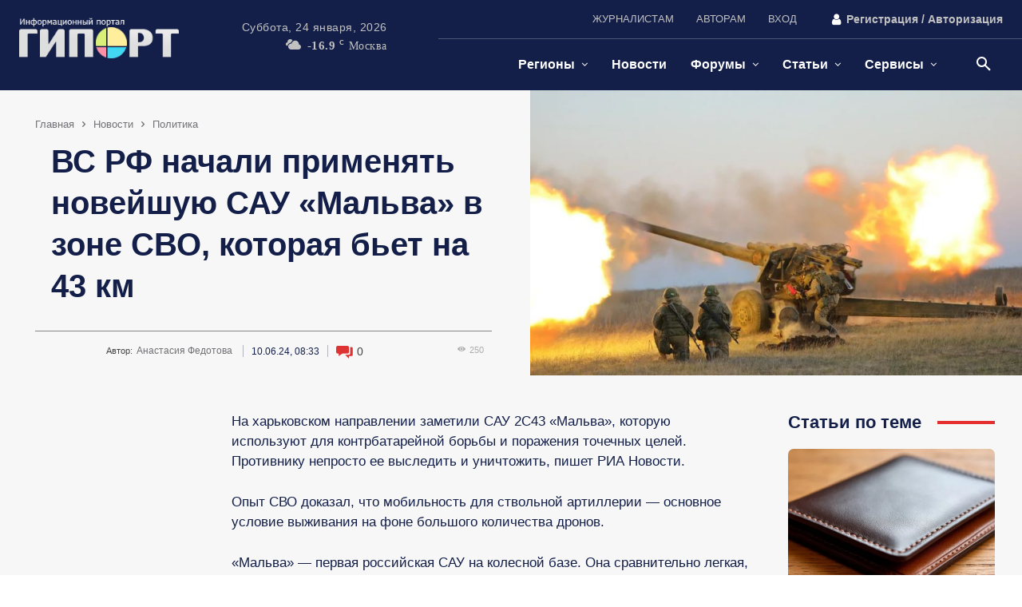

--- FILE ---
content_type: text/html; charset=UTF-8
request_url: https://giport.ru/news/politics-news/v-zone-svo-nachali-primenyat-novejshuyu-sau-malva
body_size: 80104
content:
<!doctype html ><html lang="ru-RU"><head><script data-no-optimize="1">var litespeed_docref=sessionStorage.getItem("litespeed_docref");litespeed_docref&&(Object.defineProperty(document,"referrer",{get:function(){return litespeed_docref}}),sessionStorage.removeItem("litespeed_docref"));</script> <meta charset="UTF-8" /><title>ВС РФ начали применять новейшую САУ &quot;Мальва&quot; в зоне СВО, которая бьет на 43 км -</title><meta name="viewport" content="width=device-width, initial-scale=1.0"><link rel="pingback" href="https://giport.ru/xmlrpc.php" /><meta name='robots' content='index, follow, max-image-preview:large, max-snippet:-1, max-video-preview:-1' /><meta name="description" content="На харьковском направлении заметили САУ 2С43 &quot;Мальва&quot;, которую используют для контрбатарейной борьбы и поражения точечных целей. Противнику непросто ее" /><link rel="canonical" href="https://giport.ru/news/politics-news/v-zone-svo-nachali-primenyat-novejshuyu-sau-malva" /><meta property="og:locale" content="ru_RU" /><meta property="og:type" content="article" /><meta property="og:title" content="ВС РФ начали применять новейшую САУ &quot;Мальва&quot; в зоне СВО, которая бьет на 43 км -" /><meta property="og:description" content="На харьковском направлении заметили САУ 2С43 &quot;Мальва&quot;, которую используют для контрбатарейной борьбы и поражения точечных целей. Противнику непросто ее" /><meta property="og:url" content="https://giport.ru/news/politics-news/v-zone-svo-nachali-primenyat-novejshuyu-sau-malva" /><meta property="og:site_name" content="ГИПОРТ Новости" /><meta property="article:published_time" content="2024-06-10T05:33:42+00:00" /><meta property="article:modified_time" content="2024-06-10T05:35:03+00:00" /><meta property="og:image" content="https://giport.ru/wp-content/uploads/2023/02/screenshot_13.jpg" /><meta property="og:image:width" content="801" /><meta property="og:image:height" content="464" /><meta property="og:image:type" content="image/jpeg" /><meta name="author" content="Анастасия Федотова" /> <script type="application/ld+json" class="yoast-schema-graph">{"@context":"https://schema.org","@graph":[{"@type":"NewsArticle","@id":"https://giport.ru/news/politics-news/v-zone-svo-nachali-primenyat-novejshuyu-sau-malva#article","isPartOf":{"@id":"https://giport.ru/news/politics-news/v-zone-svo-nachali-primenyat-novejshuyu-sau-malva"},"author":{"name":"Анастасия Федотова","@id":"https://giport.ru/#/schema/person/f572a378409059c5214c17ec123c8375"},"headline":"ВС РФ начали применять новейшую САУ &#171;Мальва&#187; в зоне СВО, которая бьет на 43 км","datePublished":"2024-06-10T05:33:42+00:00","dateModified":"2024-06-10T05:35:03+00:00","mainEntityOfPage":{"@id":"https://giport.ru/news/politics-news/v-zone-svo-nachali-primenyat-novejshuyu-sau-malva"},"wordCount":133,"commentCount":0,"publisher":{"@id":"https://giport.ru/#organization"},"image":{"@id":"https://giport.ru/news/politics-news/v-zone-svo-nachali-primenyat-novejshuyu-sau-malva#primaryimage"},"thumbnailUrl":"https://giport.ru/wp-content/uploads/2023/02/screenshot_13.jpg","keywords":["Мальва","Россия","САУ","СВО","спецоперация","Украина"],"articleSection":["Политика"],"inLanguage":"ru-RU","potentialAction":[{"@type":"CommentAction","name":"Comment","target":["https://giport.ru/news/politics-news/v-zone-svo-nachali-primenyat-novejshuyu-sau-malva#respond"]}]},{"@type":"WebPage","@id":"https://giport.ru/news/politics-news/v-zone-svo-nachali-primenyat-novejshuyu-sau-malva","url":"https://giport.ru/news/politics-news/v-zone-svo-nachali-primenyat-novejshuyu-sau-malva","name":"ВС РФ начали применять новейшую САУ \"Мальва\" в зоне СВО, которая бьет на 43 км -","isPartOf":{"@id":"https://giport.ru/#website"},"primaryImageOfPage":{"@id":"https://giport.ru/news/politics-news/v-zone-svo-nachali-primenyat-novejshuyu-sau-malva#primaryimage"},"image":{"@id":"https://giport.ru/news/politics-news/v-zone-svo-nachali-primenyat-novejshuyu-sau-malva#primaryimage"},"thumbnailUrl":"https://giport.ru/wp-content/uploads/2023/02/screenshot_13.jpg","datePublished":"2024-06-10T05:33:42+00:00","dateModified":"2024-06-10T05:35:03+00:00","description":"На харьковском направлении заметили САУ 2С43 \"Мальва\", которую используют для контрбатарейной борьбы и поражения точечных целей. Противнику непросто ее","breadcrumb":{"@id":"https://giport.ru/news/politics-news/v-zone-svo-nachali-primenyat-novejshuyu-sau-malva#breadcrumb"},"inLanguage":"ru-RU","potentialAction":[{"@type":"ReadAction","target":["https://giport.ru/news/politics-news/v-zone-svo-nachali-primenyat-novejshuyu-sau-malva"]}]},{"@type":"ImageObject","inLanguage":"ru-RU","@id":"https://giport.ru/news/politics-news/v-zone-svo-nachali-primenyat-novejshuyu-sau-malva#primaryimage","url":"https://giport.ru/wp-content/uploads/2023/02/screenshot_13.jpg","contentUrl":"https://giport.ru/wp-content/uploads/2023/02/screenshot_13.jpg","width":801,"height":464},{"@type":"BreadcrumbList","@id":"https://giport.ru/news/politics-news/v-zone-svo-nachali-primenyat-novejshuyu-sau-malva#breadcrumb","itemListElement":[{"@type":"ListItem","position":1,"name":"Home","item":"https://giport.ru/"},{"@type":"ListItem","position":2,"name":"Новости","item":"https://giport.ru/news"},{"@type":"ListItem","position":3,"name":"Политика","item":"https://giport.ru/news/politics-news"},{"@type":"ListItem","position":4,"name":"ВС РФ начали применять новейшую САУ &#171;Мальва&#187; в зоне СВО, которая бьет на 43 км"}]},{"@type":"WebSite","@id":"https://giport.ru/#website","url":"https://giport.ru/","name":"ГИПОРТ Новости","description":"Оперативные новости о событиях в мире, России, регионах и Нижнем Новгороде | Статьи, обзоры, форумы | Сотрудничество с авторами ₽","publisher":{"@id":"https://giport.ru/#organization"},"alternateName":"ИА ГИПОРТ","potentialAction":[{"@type":"SearchAction","target":{"@type":"EntryPoint","urlTemplate":"https://giport.ru/?s={search_term_string}"},"query-input":{"@type":"PropertyValueSpecification","valueRequired":true,"valueName":"search_term_string"}}],"inLanguage":"ru-RU"},{"@type":"Organization","@id":"https://giport.ru/#organization","name":"ГИПОРТ Новости","alternateName":"ИА ГИПОРТ","url":"https://giport.ru/","logo":{"@type":"ImageObject","inLanguage":"ru-RU","@id":"https://giport.ru/#/schema/logo/image/","url":"https://giport.ru/wp-content/uploads/2024/11/flaer_giport_1280x720_gerl1.webp","contentUrl":"https://giport.ru/wp-content/uploads/2024/11/flaer_giport_1280x720_gerl1.webp","width":1280,"height":720,"caption":"ГИПОРТ Новости"},"image":{"@id":"https://giport.ru/#/schema/logo/image/"},"sameAs":["https://vk.com/giport"]},{"@type":"Person","@id":"https://giport.ru/#/schema/person/f572a378409059c5214c17ec123c8375","name":"Анастасия Федотова","image":{"@type":"ImageObject","inLanguage":"ru-RU","@id":"https://giport.ru/#/schema/person/image/","url":"https://secure.gravatar.com/avatar/2227790dc4b682dc62e7285045fa2fa321af535894427173a27a00ca331a2b8f?s=96&d=mm&r=g","contentUrl":"https://secure.gravatar.com/avatar/2227790dc4b682dc62e7285045fa2fa321af535894427173a27a00ca331a2b8f?s=96&d=mm&r=g","caption":"Анастасия Федотова"},"sameAs":["https://vk.com/id10582263"],"url":"https://giport.ru/author/fam"}]}</script> <link rel='dns-prefetch' href='//giport.ru' /><link rel='preconnect' href='https://giport.ru' /><link data-optimized="2" rel="stylesheet" href="https://giport.ru/wp-content/litespeed/css/c6641a103c7dce81bd883444f5e9f825.css?ver=463a7" /> <script type="litespeed/javascript" data-src="https://giport.ru/wp-includes/js/jquery/jquery.min.js" id="jquery-core-js"></script> <meta name="generator" content="webp-uploads 2.6.1"> <script type="litespeed/javascript">window.tdb_global_vars={"wpRestUrl":"https:\/\/giport.ru\/wp-json\/","permalinkStructure":"\/%category%\/%postname%"};window.tdb_p_autoload_vars={"isAjax":!1,"isAdminBarShowing":!1,"autoloadStatus":"off","origPostEditUrl":null}</script>  <script id="td-generated-header-js" type="litespeed/javascript">var tdBlocksArray=[];function tdBlock(){this.id='';this.block_type=1;this.atts='';this.td_column_number='';this.td_current_page=1;this.post_count=0;this.found_posts=0;this.max_num_pages=0;this.td_filter_value='';this.is_ajax_running=!1;this.td_user_action='';this.header_color='';this.ajax_pagination_infinite_stop=''}(function(){var htmlTag=document.getElementsByTagName("html")[0];if(navigator.userAgent.indexOf("MSIE 10.0")>-1){htmlTag.className+=' ie10'}
if(!!navigator.userAgent.match(/Trident.*rv\:11\./)){htmlTag.className+=' ie11'}
if(navigator.userAgent.indexOf("Edge")>-1){htmlTag.className+=' ieEdge'}
if(/(iPad|iPhone|iPod)/g.test(navigator.userAgent)){htmlTag.className+=' td-md-is-ios'}
var user_agent=navigator.userAgent.toLowerCase();if(user_agent.indexOf("android")>-1){htmlTag.className+=' td-md-is-android'}
if(-1!==navigator.userAgent.indexOf('Mac OS X')){htmlTag.className+=' td-md-is-os-x'}
if(/chrom(e|ium)/.test(navigator.userAgent.toLowerCase())){htmlTag.className+=' td-md-is-chrome'}
if(-1!==navigator.userAgent.indexOf('Firefox')){htmlTag.className+=' td-md-is-firefox'}
if(-1!==navigator.userAgent.indexOf('Safari')&&-1===navigator.userAgent.indexOf('Chrome')){htmlTag.className+=' td-md-is-safari'}
if(-1!==navigator.userAgent.indexOf('IEMobile')){htmlTag.className+=' td-md-is-iemobile'}})();var tdLocalCache={};(function(){"use strict";tdLocalCache={data:{},remove:function(resource_id){delete tdLocalCache.data[resource_id]},exist:function(resource_id){return tdLocalCache.data.hasOwnProperty(resource_id)&&tdLocalCache.data[resource_id]!==null},get:function(resource_id){return tdLocalCache.data[resource_id]},set:function(resource_id,cachedData){tdLocalCache.remove(resource_id);tdLocalCache.data[resource_id]=cachedData}}})();var td_viewport_interval_list=[{"limitBottom":767,"sidebarWidth":228},{"limitBottom":1018,"sidebarWidth":300},{"limitBottom":1140,"sidebarWidth":324}];var tds_general_modal_image="yes";var tdc_is_installed="yes";var tdc_domain_active=!1;var td_ajax_url="https:\/\/giport.ru\/wp-admin\/admin-ajax.php?td_theme_name=Newspaper&v=12.7.1";var td_get_template_directory_uri="https:\/\/giport.ru\/wp-content\/plugins\/td-composer\/legacy\/common";var tds_snap_menu="";var tds_logo_on_sticky="";var tds_header_style="";var td_please_wait="\u041f\u043e\u0436\u0430\u043b\u0443\u0439\u0441\u0442\u0430, \u043f\u043e\u0434\u043e\u0436\u0434\u0438\u0442\u0435...";var td_email_user_pass_incorrect="\u041d\u0435\u0432\u0435\u0440\u043d\u043e\u0435 \u0438\u043c\u044f \u043f\u043e\u043b\u044c\u0437\u043e\u0432\u0430\u0442\u0435\u043b\u044f \u0438\u043b\u0438 \u043f\u0430\u0440\u043e\u043b\u044c!";var td_email_user_incorrect="\u041d\u0435\u0432\u0435\u0440\u043d\u044b\u0439 \u0430\u0434\u0440\u0435\u0441 \u044d\u043b\u0435\u043a\u0442\u0440\u043e\u043d\u043d\u043e\u0439 \u043f\u043e\u0447\u0442\u044b \u0438\u043b\u0438 \u043f\u0430\u0440\u043e\u043b\u044c!";var td_email_incorrect="\u041d\u0435\u0432\u0435\u0440\u043d\u044b\u0439 \u0430\u0434\u0440\u0435\u0441 \u044d\u043b\u0435\u043a\u0442\u0440\u043e\u043d\u043d\u043e\u0439 \u043f\u043e\u0447\u0442\u044b!";var td_user_incorrect="Username incorrect!";var td_email_user_empty="Email or username empty!";var td_pass_empty="Pass empty!";var td_pass_pattern_incorrect="Invalid Pass Pattern!";var td_retype_pass_incorrect="Retyped Pass incorrect!";var tds_more_articles_on_post_enable="";var tds_more_articles_on_post_time_to_wait="";var tds_more_articles_on_post_pages_distance_from_top=0;var tds_captcha="";var tds_theme_color_site_wide="#e52e2e";var tds_smart_sidebar="enabled";var tdThemeName="Newspaper";var tdThemeNameWl="Newspaper";var td_magnific_popup_translation_tPrev="\u041f\u0440\u0435\u0434\u044b\u0434\u0443\u0449\u0438\u0439 (\u041a\u043d\u043e\u043f\u043a\u0430 \u0432\u043b\u0435\u0432\u043e)";var td_magnific_popup_translation_tNext="\u0421\u043b\u0435\u0434\u0443\u044e\u0449\u0438\u0439 (\u041a\u043d\u043e\u043f\u043a\u0430 \u0432\u043f\u0440\u0430\u0432\u043e)";var td_magnific_popup_translation_tCounter="%curr% \u0438\u0437 %total%";var td_magnific_popup_translation_ajax_tError="\u0421\u043e\u0434\u0435\u0440\u0436\u0438\u043c\u043e\u0435 %url% \u043d\u0435 \u043c\u043e\u0436\u0435\u0442 \u0431\u044b\u0442\u044c \u0437\u0430\u0433\u0440\u0443\u0436\u0435\u043d\u043e.";var td_magnific_popup_translation_image_tError="\u0418\u0437\u043e\u0431\u0440\u0430\u0436\u0435\u043d\u0438\u0435 #%curr% \u043d\u0435 \u0443\u0434\u0430\u043b\u043e\u0441\u044c \u0437\u0430\u0433\u0440\u0443\u0437\u0438\u0442\u044c.";var tdBlockNonce="3a8b736558";var tdMobileMenu="disabled";var tdMobileSearch="enabled";var tdDateNamesI18n={"month_names":["\u042f\u043d\u0432\u0430\u0440\u044c","\u0424\u0435\u0432\u0440\u0430\u043b\u044c","\u041c\u0430\u0440\u0442","\u0410\u043f\u0440\u0435\u043b\u044c","\u041c\u0430\u0439","\u0418\u044e\u043d\u044c","\u0418\u044e\u043b\u044c","\u0410\u0432\u0433\u0443\u0441\u0442","\u0421\u0435\u043d\u0442\u044f\u0431\u0440\u044c","\u041e\u043a\u0442\u044f\u0431\u0440\u044c","\u041d\u043e\u044f\u0431\u0440\u044c","\u0414\u0435\u043a\u0430\u0431\u0440\u044c"],"month_names_short":["\u042f\u043d\u0432","\u0424\u0435\u0432","\u041c\u0430\u0440","\u0410\u043f\u0440","\u041c\u0430\u0439","\u0418\u044e\u043d","\u0418\u044e\u043b","\u0410\u0432\u0433","\u0421\u0435\u043d","\u041e\u043a\u0442","\u041d\u043e\u044f","\u0414\u0435\u043a"],"day_names":["\u0412\u043e\u0441\u043a\u0440\u0435\u0441\u0435\u043d\u044c\u0435","\u041f\u043e\u043d\u0435\u0434\u0435\u043b\u044c\u043d\u0438\u043a","\u0412\u0442\u043e\u0440\u043d\u0438\u043a","\u0421\u0440\u0435\u0434\u0430","\u0427\u0435\u0442\u0432\u0435\u0440\u0433","\u041f\u044f\u0442\u043d\u0438\u0446\u0430","\u0421\u0443\u0431\u0431\u043e\u0442\u0430"],"day_names_short":["\u0412\u0441","\u041f\u043d","\u0412\u0442","\u0421\u0440","\u0427\u0442","\u041f\u0442","\u0421\u0431"]};var tdb_modal_confirm="\u0441\u043e\u0445\u0440\u0430\u043d\u044f\u0442\u044c";var tdb_modal_cancel="\u043e\u0442\u043c\u0435\u043d\u0430";var tdb_modal_confirm_alt="\u0434\u0430";var tdb_modal_cancel_alt="\u043d\u0435\u0442";var td_deploy_mode="deploy";var td_ad_background_click_link="";var td_ad_background_click_target=""</script>  <script type="litespeed/javascript">(function(m,e,t,r,i,k,a){m[i]=m[i]||function(){(m[i].a=m[i].a||[]).push(arguments)};m[i].l=1*new Date();for(var j=0;j<document.scripts.length;j++){if(document.scripts[j].src===r){return}}
k=e.createElement(t),a=e.getElementsByTagName(t)[0],k.async=1,k.src=r,a.parentNode.insertBefore(k,a)})(window,document,'script','https://mc.yandex.ru/metrika/tag.js?id=650745','ym');ym(650745,'init',{ssr:!0,clickmap:!0,accurateTrackBounce:!0,trackLinks:!0})</script> <noscript><div><img src="https://mc.yandex.ru/watch/650745" style="position:absolute; left:-9999px;" alt="" /></div></noscript> <script type="litespeed/javascript">window.yaContextCb=window.yaContextCb||[]</script> <script src="https://yandex.ru/ads/system/context.js" async></script>  <script type="litespeed/javascript" data-src="//s.luxcdn.com/t/229947/360_light.js"></script><link rel="icon" href="https://giport.ru/wp-content/uploads/2024/09/logo_giport_2024_favikon_16x16_4.png" sizes="32x32" /><link rel="icon" href="https://giport.ru/wp-content/uploads/2024/09/logo_giport_2024_favikon_16x16_4.png" sizes="192x192" /><link rel="apple-touch-icon" href="https://giport.ru/wp-content/uploads/2024/09/logo_giport_2024_favikon_16x16_4.png" /><meta name="msapplication-TileImage" content="https://giport.ru/wp-content/uploads/2024/09/logo_giport_2024_favikon_16x16_4.png" /><style id="tdw-css-placeholder"></style></head><body class="wp-singular post-template-default single single-post postid-599106 single-format-standard wp-theme-Newspaper wp-child-theme-Newspaper-child v-zone-svo-nachali-primenyat-novejshuyu-sau-malva global-block-template-1 tdb_template_616406 wpf-default wpft- wpf-guest wpfu-group-4 wpf-theme-2022 wpf-is_standalone-0 wpf-boardid-0 is_wpforo_page-0 is_wpforo_url-0 is_wpforo_shortcode_page-0 tdb-template  tdc-header-template  tdc-footer-template td-full-layout" itemscope="itemscope" itemtype="https://schema.org/WebPage">
 <script type="litespeed/javascript" data-src="https://www.googletagmanager.com/gtag/js?id=G-QFYVBKFXMZ"></script> <script type="litespeed/javascript">window.dataLayer=window.dataLayer||[];function gtag(){dataLayer.push(arguments)}gtag('js',new Date());gtag('config','G-QFYVBKFXMZ')</script> <div class="td-scroll-up" data-style="style1"><i class="td-icon-menu-up"></i></div><div class="td-search-background" style="visibility:hidden"></div><div class="td-search-wrap-mob" style="visibility:hidden"><div class="td-drop-down-search"><form method="get" class="td-search-form" action="https://giport.ru/"><div class="td-search-close">
<span><i class="td-icon-close-mobile"></i></span></div><div role="search" class="td-search-input">
<span>Поиск</span>
<input id="td-header-search-mob" type="text" value="" name="s" autocomplete="off" /></div></form><div id="td-aj-search-mob" class="td-ajax-search-flex"></div></div></div><div id="td-outer-wrap" class="td-theme-wrap"><div class="td-header-template-wrap" style="position: relative"><div class="td-header-mobile-wrap "><div id="login-form" class="white-popup-block mfp-hide mfp-with-anim td-login-modal-wrap"><div class="td-login-wrap">
<a href="#" aria-label="Back" class="td-back-button"><i class="td-icon-modal-back"></i></a><div id="td-login-div" class="td-login-form-div td-display-block"><div class="td-login-panel-title">войти в систему</div><div class="td-login-panel-descr">Добро пожаловать! Войдите в свою учётную запись</div><div class="td_display_err"></div><form id="loginForm" action="#" method="post"><div class="td-login-inputs"><input class="td-login-input" autocomplete="username" type="text" name="login_email" id="login_email" value="" required><label for="login_email">Ваше имя пользователя</label></div><div class="td-login-inputs"><input class="td-login-input" autocomplete="current-password" type="password" name="login_pass" id="login_pass" value="" required><label for="login_pass">Ваш пароль</label></div>
<input type="button"  name="login_button" id="login_button" class="wpb_button btn td-login-button" value="авторизоваться"></form><div class="td-login-info-text"><a href="#" id="forgot-pass-link">Забыли пароль? получить помощь</a></div>
<a id="register-link">Создать учетную запись</a><div class="td-login-info-text"><a class="privacy-policy-link" href="https://giport.ru/privacy-policy">Политика конфиденциальности</a></div></div><div id="td-register-div" class="td-login-form-div td-display-none td-login-modal-wrap"><div class="td-login-panel-title">Создать учетную запись</div><div class="td-login-panel-descr">Добро пожаловать! зарегистрировать аккаунт</div><div class="td_display_err"></div><form id="registerForm" action="#" method="post"><div class="td-login-inputs"><input class="td-login-input" type="email" name="register_email" id="register_email" value="" required><label for="register_email">Ваш адрес электронной почты</label></div><div class="td-login-inputs"><input class="td-login-input" type="text" name="register_user" id="register_user" value="" required><label for="register_user">Ваше имя пользователя</label></div>
<input type="button" name="register_button" id="register_button" class="wpb_button btn td-login-button" value="Регистрация"></form><div class="td-login-info-text">Пароль будет выслан Вам по электронной почте.</div><div class="td-login-info-text"><a class="privacy-policy-link" href="https://giport.ru/privacy-policy">Политика конфиденциальности</a></div></div><div id="td-forgot-pass-div" class="td-login-form-div td-display-none"><div class="td-login-panel-title">восстановление пароля</div><div class="td-login-panel-descr">Восстановите свой пароль</div><div class="td_display_err"></div><form id="forgotpassForm" action="#" method="post"><div class="td-login-inputs"><input class="td-login-input" type="text" name="forgot_email" id="forgot_email" value="" required><label for="forgot_email">Ваш адрес электронной почты</label></div>
<input type="button" name="forgot_button" id="forgot_button" class="wpb_button btn td-login-button" value="отправить мой пароль"></form><div class="td-login-info-text">Пароль будет выслан Вам по электронной почте.</div></div></div></div><div id="tdi_1" class="tdc-zone"><div class="tdc_zone tdi_2  wpb_row td-pb-row tdc-element-style"  ><style scoped>.tdi_2{min-height:0}.tdi_2>.td-element-style:after{content:''!important;width:100%!important;height:100%!important;position:absolute!important;top:0!important;left:0!important;z-index:0!important;display:block!important;background-color:var(--base-color-1)!important}.td-header-mobile-wrap{position:relative;width:100%}@media (max-width:767px){.tdi_2:before{content:'';display:block;width:100vw;height:100%;position:absolute;left:50%;transform:translateX(-50%);box-shadow:0px 2px 10px 0px rgba(0,0,0,0.09);z-index:20;pointer-events:none}@media (max-width:767px){.tdi_2:before{width:100%}}}@media (max-width:767px){.tdi_2{border-color:var(--accent-color-1)!important;border-style:solid!important;border-width:0px 0px 2px 0px!important}}</style><div class="tdi_1_rand_style td-element-style" ></div><div id="tdi_3" class="tdc-row"><div class="vc_row tdi_4  wpb_row td-pb-row" ><style scoped>.tdi_4,.tdi_4 .tdc-columns{min-height:0}#tdi_3.tdc-row[class*='stretch_row']>.td-pb-row>.td-element-style,#tdi_3.tdc-row[class*='stretch_row']>.td-pb-row>.tdc-video-outer-wrapper{width:100%!important}.tdi_4,.tdi_4 .tdc-columns{display:block}.tdi_4 .tdc-columns{width:100%}.tdi_4:before,.tdi_4:after{display:table}@media (max-width:767px){.tdi_4,.tdi_4 .tdc-columns{display:flex;flex-direction:row;flex-wrap:nowrap;justify-content:flex-start;align-items:center}.tdi_4 .tdc-columns{width:100%}.tdi_4:before,.tdi_4:after{display:none}@media (min-width:768px){.tdi_4{margin-left:-0px;margin-right:-0px}.tdi_4 .tdc-row-video-background-error,.tdi_4>.vc_column,.tdi_4>.tdc-columns>.vc_column{padding-left:0px;padding-right:0px}}}@media (max-width:767px){.tdi_4{padding-top:7px!important;padding-bottom:7px!important}}</style><div class="vc_column tdi_6  wpb_column vc_column_container tdc-column td-pb-span12"><style scoped>.tdi_6{vertical-align:baseline}.tdi_6>.wpb_wrapper,.tdi_6>.wpb_wrapper>.tdc-elements{display:block}.tdi_6>.wpb_wrapper>.tdc-elements{width:100%}.tdi_6>.wpb_wrapper>.vc_row_inner{width:auto}.tdi_6>.wpb_wrapper{width:auto;height:auto}@media (max-width:767px){.tdi_6>.wpb_wrapper,.tdi_6>.wpb_wrapper>.tdc-elements{display:flex;flex-direction:row;flex-wrap:nowrap;justify-content:flex-start;align-items:center}.tdi_6>.wpb_wrapper>.tdc-elements{width:100%}.tdi_6>.wpb_wrapper>.vc_row_inner{width:auto}.tdi_6>.wpb_wrapper{width:100%;height:100%}}@media (max-width:767px){.tdi_6{display:inline-block!important}}</style><div class="wpb_wrapper" ><div class="tdm_block td_block_wrap td_block_wrap tdm_block_popup tdi_7 td-pb-border-top td_block_template_1"  data-td-block-uid="tdi_7" ><style>.tdi_7{margin-bottom:0px!important;padding-top:5px!important;padding-right:5px!important;padding-bottom:6px!important;padding-left:5px!important;border-color:rgba(255,255,255,0.15)!important;border-style:solid!important;border-width:0!important}@media (min-width:1019px) and (max-width:1140px){.tdi_7{margin-right:0px!important}}@media (min-width:768px) and (max-width:1018px){.tdi_7{margin-right:0px!important;margin-left:6px!important;padding-top:2px!important;padding-right:6px!important;padding-bottom:4px!important;padding-left:0px!important}}@media (max-width:767px){.tdi_7{margin-left:190px!important;justify-content:flex-end!important;text-align:right!important}}</style><style>.tdm-popup-modal-prevent-scroll{overflow:hidden}.tdm-popup-modal-wrap,.tdm-popup-modal-bg{top:0;left:0;width:100%;height:100%}.tdm-popup-modal-wrap{position:fixed;display:flex;z-index:10002}.tdm-popup-modal-bg{position:absolute}.tdm-popup-modal{display:flex;flex-direction:column;position:relative;background-color:#fff;width:700px;max-width:100%;max-height:100%;border-radius:3px;overflow:hidden;z-index:1}.tdm-pm-header{display:flex;align-items:center;width:100%;padding:19px 25px 16px;z-index:10}.tdm-pmh-title{margin:0;padding:0;font-size:18px;line-height:1.2;font-weight:600;color:#1D2327}a.tdm-pmh-title:hover{color:var(--td_theme_color,#4db2ec)}.tdm-pmh-close{position:relative;margin-left:auto;font-size:14px;color:#878d93;cursor:pointer}.tdm-pmh-close *{pointer-events:none}.tdm-pmh-close svg{width:14px;fill:#878d93}.tdm-pmh-close:hover{color:#000}.tdm-pmh-close:hover svg{fill:#000}.tdm-pm-body{flex:1;padding:30px 25px;overflow:auto;overflow-x:hidden}.tdm-pm-body>p:empty{display:none}.tdm-pm-body .tdc-row:not([class*='stretch_row_']),.tdm-pm-body .tdc-row-composer:not([class*='stretch_row_']){width:auto!important;max-width:1240px}.tdm-popup-modal-over-screen,.tdm-popup-modal-over-screen .tdm-pm-body .tdb_header_search .tdb-search-form,.tdm-popup-modal-over-screen .tdm-pm-body .tdb_header_logo .tdb-logo-a,.tdm-popup-modal-over-screen .tdm-pm-body .tdb_header_logo h1{pointer-events:none}.tdm-popup-modal-over-screen .tdm-btn{pointer-events:none!important}.tdm-popup-modal-over-screen .tdm-popup-modal-bg{opacity:0;transition:opacity .2s ease-in}.tdm-popup-modal-over-screen.tdm-popup-modal-open .tdm-popup-modal-bg{opacity:1;transition:opacity .2s ease-out}.tdm-popup-modal-over-screen.tdm-popup-modal-open .tdm-popup-modal,.tdm-popup-modal-over-screen.tdm-popup-modal-open .tdm-pm-body .tdb_header_search .tdb-search-form,.tdm-popup-modal-over-screen.tdm-popup-modal-open .tdm-pm-body .tdb_header_logo .tdb-logo-a,.tdm-popup-modal-over-screen.tdm-popup-modal-open .tdm-pm-body .tdb_header_logo h1{pointer-events:auto}.tdm-popup-modal-over-screen.tdm-popup-modal-open .tdm-btn{pointer-events:auto!important}.tdm-popup-modal:hover .td-admin-edit{display:block;z-index:11}body .tdi_7{display:inline-block;float:right;clear:none}body .tdi_7 .tds-button{text-align:right}#tdm-popup-modal-td-free-mobile-modal{align-items:flex-start;justify-content:center}#tdm-popup-modal-td-free-mobile-modal.tdm-popup-modal-over-screen .tdm-popup-modal{opacity:0;transform:scale(.95);transition:opacity .2s ease-in,transform .2s ease-in}#tdm-popup-modal-td-free-mobile-modal.tdm-popup-modal-over-screen.tdm-popup-modal-open .tdm-popup-modal{opacity:1;transform:scale(1);transition:opacity .2s ease-out,transform .2s ease-out}#tdm-popup-modal-td-free-mobile-modal .tdm-popup-modal{width:1000px;border-radius:0px;box-shadow:0px 3px 16px 0px rgba(30,61,188,0.12)}#tdm-popup-modal-td-free-mobile-modal .tdm-pm-header{display:flex;position:absolute;top:0;left:0;pointer-events:none;padding:15px 40px 0px 0px;border-width:0px;border-style:solid;border-color:#EBEBEB}#tdm-popup-modal-td-free-mobile-modal.tdm-popup-modal-over-screen.tdm-popup-modal-open .tdm-pmh-close{pointer-events:auto}#tdm-popup-modal-td-free-mobile-modal .tdm-pmh-close{font-size:16px;top:0px;color:var(--light-gray)}#tdm-popup-modal-td-free-mobile-modal .tdm-pmh-close svg{width:16px;fill:var(--light-gray)}#tdm-popup-modal-td-free-mobile-modal .tdm-pm-body{padding:0px}#tdm-popup-modal-td-free-mobile-modal .tdm-pmh-close:hover{color:var(--accent-color-1)}#tdm-popup-modal-td-free-mobile-modal .tdm-pmh-close:hover svg{fill:var(--accent-color-1)}@media (min-width:783px){.admin-bar .tdm-popup-modal-wrap{padding-top:32px}}@media (max-width:782px){.admin-bar .tdm-popup-modal-wrap{padding-top:46px}}@media (min-width:1141px){.tdm-pm-body .tdc-row:not([class*='stretch_row_']),.tdm-pm-body .tdc-row-composer:not([class*='stretch_row_']){padding-left:24px;padding-right:24px}}@media (min-width:1019px) and (max-width:1140px){.tdm-pm-body .tdc-row:not([class*='stretch_row_']),.tdm-pm-body .tdc-row-composer:not([class*='stretch_row_']){padding-left:20px;padding-right:20px}}@media (max-width:767px){.tdm-pm-body .tdc-row:not([class*='stretch_row_']){padding-left:20px;padding-right:20px}}@media (min-width:1019px) and (max-width:1140px){#tdm-popup-modal-td-free-mobile-modal .tdm-popup-modal{width:80%}#tdm-popup-modal-td-free-mobile-modal .tdm-pm-header{border-width:0px;border-style:solid;border-color:#EBEBEB}}@media (min-width:768px) and (max-width:1018px){#tdm-popup-modal-td-free-mobile-modal .tdm-popup-modal{width:92%}#tdm-popup-modal-td-free-mobile-modal .tdm-pm-header{border-width:0px;border-style:solid;border-color:#EBEBEB}}@media (max-width:767px){#tdm-popup-modal-td-free-mobile-modal .tdm-popup-modal{width:92%}#tdm-popup-modal-td-free-mobile-modal .tdm-pm-header{padding:15px 20px 0px 0px;border-width:0px;border-style:solid;border-color:#EBEBEB}}</style><style>body .tdi_8 .tdm-btn-text,body .tdi_8 i{color:#ffffff}body .tdi_8 svg{fill:#ffffff;fill:#ffffff}body .tdi_8 svg *{fill:inherit;fill:inherit}body .tdi_8 i{color:#ffffff;-webkit-text-fill-color:unset;background:transparent}body .tdi_8:hover i{color:var(--accent-color-1);-webkit-text-fill-color:unset;background:transparent;transition:none}body .tdi_8:hover svg{fill:var(--accent-color-1)}body .tdi_8:hover svg *{fill:inherit}.tdi_8 svg{width:24px;height:auto}.tdi_8 .tdm-btn-icon:last-child{margin-left:0px}@media (min-width:768px) and (max-width:1018px){.tdi_8 svg{width:20px;height:auto}.tdi_8 .tdm-btn-icon:last-child{margin-left:6px}}@media (max-width:767px){.tdi_8 svg{width:30px;height:auto}}</style><div class="tds-button td-fix-index"><a href="#"  title="" class="tds-button5 tdm-btn tdm-btn-lg tdi_8 " ><span class="tdm-btn-text"></span><span class="tdm-btn-icon tdm-btn-icon-svg" ><svg version="1.1" xmlns="http://www.w3.org/2000/svg" viewBox="0 0 1024 1024"><path d="M931.901 316.261h-839.803v-82.104h839.803v82.104zM931.881 562.246h-839.741v-82.145h839.741v82.145zM931.881 808.119h-839.762v-82.115h839.762v82.115z"></path></svg></span></a></div><div id="tdm-popup-modal-td-free-mobile-modal" class="tdm-popup-modal-wrap tdm-popup-modal-over-screen" style="display:none;" ><div class="tdm-popup-modal-bg"></div><div class="tdm-popup-modal td-theme-wrap"><div class="tdm-pm-header"><div class="tdm-pmh-close" ><i class="td-icon-modal-close"></i></div></div><div class="tdm-pm-body"><div id="tdi_9" class="tdc-zone"><div class="tdc_zone tdi_10  wpb_row td-pb-row"  ><style scoped>.tdi_10{min-height:0}</style><div id="tdi_11" class="tdc-row"><div class="vc_row tdi_12  wpb_row td-pb-row tdc-element-style" ><style scoped>.tdi_12,.tdi_12 .tdc-columns{min-height:0}.tdi_12>.td-element-style:after{content:''!important;width:100%!important;height:100%!important;position:absolute!important;top:0!important;left:0!important;z-index:0!important;display:block!important;background-color:var(--base-color-1)!important}.tdi_12,.tdi_12 .tdc-columns{display:block}.tdi_12 .tdc-columns{width:100%}.tdi_12:before,.tdi_12:after{display:table}@media (min-width:768px){.tdi_12{margin-left:-0px;margin-right:-0px}.tdi_12 .tdc-row-video-background-error,.tdi_12>.vc_column,.tdi_12>.tdc-columns>.vc_column{padding-left:0px;padding-right:0px}}@media (max-width:767px){.tdi_12,.tdi_12 .tdc-columns{display:flex;flex-direction:column;flex-wrap:nowrap;justify-content:space-between;align-items:flex-start}.tdi_12 .tdc-columns{width:100%}.tdi_12:before,.tdi_12:after{display:none}}.tdi_12{padding-top:40px!important;padding-right:10px!important;padding-bottom:24px!important;padding-left:10px!important;border-color:var(--custom-accent-3)!important;border-style:solid!important;border-width:0!important;position:relative}.tdi_12 .td_block_wrap{text-align:left}@media (min-width:1019px) and (max-width:1140px){.tdi_12{padding-top:20px!important;padding-right:20px!important;padding-bottom:30px!important;padding-left:20px!important;width:100%!important}}@media (min-width:768px) and (max-width:1018px){.tdi_12{padding-top:20px!important;padding-right:20px!important;padding-bottom:30px!important;padding-left:20px!important;width:100%!important}}@media (max-width:767px){.tdi_12{padding-right:0px!important;padding-bottom:24px!important;padding-left:0px!important;width:100%!important}}</style><div class="tdi_11_rand_style td-element-style" ><style>.tdi_11_rand_style{background-color:#ffffff!important}</style></div><div class="vc_column tdi_14  wpb_column vc_column_container tdc-column td-pb-span12"><style scoped>.tdi_14{vertical-align:baseline}.tdi_14>.wpb_wrapper,.tdi_14>.wpb_wrapper>.tdc-elements{display:block}.tdi_14>.wpb_wrapper>.tdc-elements{width:100%}.tdi_14>.wpb_wrapper>.vc_row_inner{width:auto}.tdi_14>.wpb_wrapper{width:auto;height:auto}</style><div class="wpb_wrapper" > <script type="litespeed/javascript">var tdb_login_sing_in_shortcode="on"</script> <div class="td_block_wrap tdb_header_user tdi_15 td-pb-border-top td_block_template_1 tdb-header-align"  data-td-block-uid="tdi_15" ><style>.tdi_15{margin-bottom:30px!important}@media (min-width:768px) and (max-width:1018px){.tdi_15{margin-right:5px!important;margin-left:5px!important;padding-right:5px!important;padding-left:5px!important}}</style><style>.tdb-header-align{vertical-align:middle}.tdb_header_user{margin-bottom:0;clear:none}.tdb_header_user .tdb-block-inner{display:flex;align-items:center}.tdb_header_user .tdb-head-usr-item{font-family:var(--td_default_google_font_1,'Open Sans','Open Sans Regular',sans-serif);font-size:11px;line-height:1;color:#000}.tdb_header_user .tdb-head-usr-item:hover{color:var(--td_theme_color,#4db2ec)}.tdb_header_user .tdb-head-usr-avatar{position:relative;width:20px;height:0;padding-bottom:20px;margin-right:6px;background-size:cover;background-position:center center}.tdb_header_user .tdb-head-usr-name{margin-right:16px;font-weight:700}.tdb_header_user .tdb-head-usr-log{display:flex;align-items:center}.tdb_header_user .tdb-head-usr-log i{font-size:10px}.tdb_header_user .tdb-head-usr-log-icon{position:relative}.tdb_header_user .tdb-head-usr-log-icon-svg{line-height:0}.tdb_header_user .tdb-head-usr-log-icon-svg svg{width:10px;height:auto}.tdc-row .tdi_15 .tdb-block-inner{justify-content:center}.tdc-row .tdi_15 .tdb-head-usr-avatar{width:35px;padding-bottom:35px;margin-right:5px;border-radius:50px}.tdc-row .tdi_15 .tdb-head-usr-log i{font-size:25px;color:#ffffff}.tdc-row .tdi_15 .tdb-head-usr-log-icon-svg svg{width:25px}.tdc-row .tdi_15 .tdb-head-usr-log .tdb-head-usr-log-icon{margin-right:7px;top:0px}.tdc-row .tdi_15 .tdb-head-usr-name{color:#c1c1c1;font-size:16px!important;font-weight:700!important}.tdc-row .tdi_15 .tdb-head-usr-name:hover{color:#ffffff}.tdc-row .tdi_15 .tdb-head-usr-log{color:#c1c1c1;font-size:16px!important;font-weight:700!important}.tdc-row .tdi_15 .tdb-head-usr-log-icon-svg svg,.tdc-row .tdi_15 .tdb-head-usr-log-icon-svg svg *{fill:#c1c1c1;fill:#ffffff}.tdc-row .tdi_15 .tdb-head-usr-log:hover{color:#ffffff}.tdc-row .tdi_15 .tdb-head-usr-log:hover svg,.tdc-row .tdi_15 .tdb-head-usr-log:hover svg *{fill:#ffffff;fill:#ffffff}.tdc-row .tdi_15 .tdb-head-usr-log:hover i{color:#ffffff}@media (min-width:768px) and (max-width:1018px){.tdc-row .tdi_15 .tdb-head-usr-name{font-size:10px!important}.tdc-row .tdi_15 .tdb-head-usr-log{font-size:10px!important}}@media (max-width:767px){.tdc-row .tdi_15 .tdb-head-usr-name{margin-right:30px}}</style><div class="tdb-block-inner td-fix-index"><a class="td-login-modal-js tdb-head-usr-item tdb-head-usr-log" href="#login-form" data-effect="mpf-td-login-effect"><i class="tdb-head-usr-log-icon tdc-font-fa tdc-font-fa-user"></i><span class="tdb-head-usr-log-txt">Войти</span></a></div></div><div class="td_block_wrap tdb_search_form tdi_16 td-pb-border-top td_block_template_1"  data-td-block-uid="tdi_16" ><style>.tdi_16{margin-bottom:20px!important}@media (max-width:767px){.tdi_16{margin-top:20px!important;margin-bottom:25px!important}}</style><style>.tdb_search_form{margin-bottom:40px}.tdb_search_form .tdb-search-form-inner{position:relative;display:flex;background-color:#fff}.tdb_search_form .tdb-search-form-border{position:absolute;top:0;left:0;width:100%;height:100%;border:1px solid #e1e1e1;pointer-events:none;transition:all .3s ease}.tdb_search_form .tdb-search-form-input:focus+.tdb-search-form-border{border-color:#b0b0b0}.tdb_search_form .tdb-search-form-input:not([value=""])+.tdb-search-form-border+.tdb-search-form-placeholder{display:none}.tdb_search_form .tdb-search-form-input,.tdb_search_form .tdb-search-form-btn{height:auto;min-height:32px}.tdb_search_form .tdb-search-form-input{position:relative;flex:1;background-color:transparent;line-height:19px;border:0}.tdb_search_form .tdb-search-form-placeholder{position:absolute;top:50%;transform:translateY(-50%);padding:3px 9px;font-size:12px;line-height:21px;color:#999;-webkit-transition:all 0.3s ease;transition:all 0.3s ease;pointer-events:none}.tdb_search_form .tdb-search-form-input:focus+.tdb-search-form-border+.tdb-search-form-placeholder,.tdb-search-form-input:not(:placeholder-shown)~.tdb-search-form-placeholder{opacity:0}.tdb_search_form .tdb-search-form-btn{text-shadow:none;padding:7px 15px 8px 15px;line-height:16px;margin:0;background-color:#222222;font-family:var(--td_default_google_font_2,'Roboto',sans-serif);font-size:13px;font-weight:500;color:#fff;z-index:1;-webkit-transition:all 0.3s ease;transition:all 0.3s ease}.tdb_search_form .tdb-search-form-btn:hover{background-color:var(--td_theme_color,#4db2ec)}.tdb_search_form .tdb-search-form-btn i,.tdb_search_form .tdb-search-form-btn span{display:inline-block;vertical-align:middle}.tdb_search_form .tdb-search-form-btn i{position:relative;font-size:12px}.tdb_search_form .tdb-search-form-btn .tdb-search-form-btn-icon{position:relative}.tdb_search_form .tdb-search-form-btn .tdb-search-form-btn-icon-svg{line-height:0}.tdb_search_form .tdb-search-form-btn svg{width:12px;height:auto}.tdb_search_form .tdb-search-form-btn svg,.tdb_search_form .tdb-search-form-btn svg *{fill:#fff;-webkit-transition:all 0.3s ease;transition:all 0.3s ease}.tdb_search_form .tdb-search-msg{font-size:12px}.td-theme-wrap .tdc-row .tdi_16{text-align:left}.tdc-row .tdi_16 .tdb-search-form-input:focus+.tdb-search-form-border+.tdb-search-form-placeholder,.tdb-search-form-input:not(:placeholder-shown)~.tdb-search-form-placeholder{top:-0%;transform:translateY(0)}.tdc-row .tdi_16 .tdb-search-form-btn-icon{top:0px}.tdc-row .tdi_16 .tdb-search-form-btn{margin:5px;border-radius:100px;color:#ffffff;background-color:var(--accent-color-1)}.tdc-row .tdi_16 .tdb-search-msg{margin-top:11px}.tdc-row .tdi_16 .tdb-search-form-input{color:var(--base-color-1)}.tdc-row .tdi_16 .tdb-search-form-placeholder{color:var(--base-gray)}.tdc-row .tdi_16 .tdb-search-form-border{border-color:var(--dark-border)}.tdc-row .tdi_16 .tdb-search-form-input:focus+.tdb-search-form-border,.tdc-row .tdi_16 .tdb-search-form-input:focus+.tdb-search-form-placeholder+.tdb-search-form-border{border-color:var(--accent-color-1)!important}.tdc-row .tdi_16 .tdb-search-form-btn svg,.tdc-row .tdi_16 .tdb-search-form-btn svg *{fill:#ffffff}.tdc-row .tdi_16 .tdb-search-form-btn:hover{color:#ffffff;background-color:var(--accent-color-2)}.tdc-row .tdi_16 .tdb-search-form-btn:hover svg,.tdc-row .tdi_16 .tdb-search-form-btn:hover svg *{fill:#ffffff}@media (max-width:767px){.tdc-row .tdi_16 .tdb-search-form-input,.tdc-row .tdi_16 .tdb-search-form-placeholder{padding:12px 25px}.tdc-row .tdi_16 .tdb-search-form-inner{border-radius:100px}.tdc-row .tdi_16 .tdb-search-form-border{border-radius:100px}.tdc-row .tdi_16 .tdb-search-form-input{border-top-left-radius:@input_radius;border-bottom-left-radius:@input_radius}.tdc-row .tdi_16 .tdb-search-form-btn{margin:8px;padding:1px 20px}}</style><div class="tdb-block-inner td-fix-index"><form method="get" class="tdb-search-form" action="https://giport.ru/"><div role="search" class="tdb-search-form-inner"><input id="tdb-search-form-input-tdi_16" class="tdb-search-form-input" placeholder=" " type="text" value="" name="s" /><div class="tdb-search-form-border"></div><label for="tdb-search-form-input-tdi_16" class="tdb-search-form-placeholder">Введите фразу...</label><button class="wpb_button wpb_btn-inverse tdb-search-form-btn" aria-label="Search" type="submit"><span>Поиск</span></button></div></form></div></div><div class="td_block_wrap td_block_list_menu tdi_17 td-blm-display-accordion td-pb-border-top td_block_template_1 widget"  data-td-block-uid="tdi_17" ><style>.tdi_17{margin-bottom:40px!important}@media (min-width:768px) and (max-width:1018px){.tdi_17{margin-bottom:20px!important}}@media (min-width:1019px) and (max-width:1140px){.tdi_17{margin-bottom:30px!important}}</style><style>.td_block_list_menu ul{flex-wrap:wrap;margin-left:12px}.td_block_list_menu ul li{margin-left:0}.td_block_list_menu ul li a{display:flex;margin-left:0}.td_block_list_menu .td-blm-menu-item-txt{display:flex;align-items:center;flex-grow:1}.td_block_list_menu .sub-menu{padding-left:22px}.td_block_list_menu .sub-menu li{font-size:13px}.td_block_list_menu li.current-menu-item>a,.td_block_list_menu li.current-menu-ancestor>a,.td_block_list_menu li.current-category-ancestor>a,.td_block_list_menu li.current-page-ancestor>a{color:var(--td_theme_color,#4db2ec)}.td_block_list_menu .td-blm-sub-icon{display:flex;align-items:center;justify-content:center;margin-left:.6em;padding:0 .6em;transition:transform .2s ease-in-out}.td_block_list_menu .td-blm-sub-icon svg{display:block;width:1em;height:auto}.td_block_list_menu .td-blm-sub-icon svg,.td_block_list_menu .td-blm-sub-icon svg *{fill:currentColor}.td_block_list_menu.td-blm-display-accordion .menu-item-has-children ul{display:none}.td_block_list_menu.td-blm-display-accordion .menu-item-has-children-open>a>.td-blm-sub-icon{transform:rotate(180deg)}.td_block_list_menu.td-blm-display-horizontal ul{display:flex}body .tdc-row .tdi_17 ul{text-align:left;justify-content:flex-start;margin:10px}body .tdc-row .tdi_17 ul li a{justify-content:flex-start}body .tdc-row .tdi_17 .td-blm-menu-item-txt{flex-grow:1}body .tdc-row .tdi_17 ul li{margin-bottom:15px}body .tdc-row .tdi_17 ul li:last-child{margin-bottom:0}body .tdc-row .tdi_17 a,body .tdc-row .tdi_17 .td-blm-sub-icon{color:#ffffff}body .tdc-row .tdi_17 li.current-menu-item>a,body .tdc-row .tdi_17 li.current-menu-ancestor>a,body .tdc-row .tdi_17 li.current-category-ancestor>a,body .tdc-row .tdi_17 li.current-page-ancestor>a,body .tdc-row .tdi_17 a:hover,body .tdc-row .tdi_17 li.current-menu-item>a>.td-blm-sub-icon,body .tdc-row .tdi_17 li.current-menu-ancestor>a>.td-blm-sub-icon,body .tdc-row .tdi_17 li.current-category-ancestor>a>.td-blm-sub-icon,body .tdc-row .tdi_17 li.current-page-ancestor>a>.td-blm-sub-icon,body .tdc-row .tdi_17 a:hover>.td-blm-sub-icon{color:var(--accent-color-1)}body .tdc-row .tdi_17 .td-blm-sub-icon{color:#ffffff}body .tdc-row .tdi_17 li.current-menu-item>a>.td-blm-sub-icon,body .tdc-row .tdi_17 li.current-menu-ancestor>a>.td-blm-sub-icon,body .tdc-row .tdi_17 li.current-category-ancestor>a>.td-blm-sub-icon,body .tdc-row .tdi_17 li.current-page-ancestor>a>.td-blm-sub-icon,body .tdc-row .tdi_17 a:hover>.td-blm-sub-icon{color:var(--accent-color-1)}body .tdc-row .tdi_17 .sub-menu .td-blm-sub-icon{color:#d6d6d6}body .tdc-row .tdi_17 .sub-menu li.current-menu-item>a>.td-blm-sub-icon,body .tdc-row .tdi_17 .sub-menu li.current-menu-ancestor>a>.td-blm-sub-icon,body .tdc-row .tdi_17 .sub-menu li.current-category-ancestor>a>.td-blm-sub-icon,body .tdc-row .tdi_17 .sub-menu li.current-page-ancestor>a>.td-blm-sub-icon,body .tdc-row .tdi_17 .sub-menu a:hover>.td-blm-sub-icon{color:#eeee22}body .tdc-row .tdi_17 li{font-size:16px!important;line-height:1.2!important;font-weight:700!important}body .tdc-row .tdi_17 li .sub-menu li{font-size:15px!important;line-height:1!important;font-weight:500!important}@media (min-width:768px) and (max-width:1018px){body .tdc-row .tdi_17 ul li{margin-bottom:6px}body .tdc-row .tdi_17 ul li:last-child{margin-bottom:0}body .tdc-row .tdi_17 li{font-size:15px!important}}@media (max-width:767px){body .tdc-row .tdi_17 .sub-menu li{margin-bottom:15px}body .tdc-row .tdi_17 .sub-menu li:last-child{margin-bottom:0}body .tdc-row .tdi_17 .sub-menu .td-blm-sub-icon{font-size:16}}</style><div class="td-block-title-wrap"></div><div id=tdi_17 class="td_block_inner td-fix-index"><div class="menu-glavnoe-menyu-container"><ul id="menu-glavnoe-menyu-2" class="menu"><li class="menu-item menu-item-type-taxonomy menu-item-object-category menu-item-has-children menu-item-529097"><a rel="nofollow" href="https://giport.ru/nn"><span class="td-blm-menu-item-txt">Регионы</span><i class="td-blm-sub-icon td-icon-down"></i></a><ul class="sub-menu" ><li class="menu-item menu-item-type-custom menu-item-object-custom menu-item-702620"><a title="Новости Екатеринбурга" rel="nofollow" href="/tag/ekaterinburg"><span class="td-blm-menu-item-txt">Екатеринбург</span></a></li><li class="menu-item menu-item-type-custom menu-item-object-custom menu-item-702666"><a title="Новости Казани" rel="nofollow" href="/tag/kazan"><span class="td-blm-menu-item-txt">Казань</span></a></li><li class="menu-item menu-item-type-custom menu-item-object-custom menu-item-702594"><a title="Новости Краснодара" rel="nofollow" href="/tag/krasnodar"><span class="td-blm-menu-item-txt">Краснодар</span></a></li><li class="menu-item menu-item-type-custom menu-item-object-custom menu-item-702563"><a title="Новости Москвы" rel="nofollow" href="/tag/moskva"><span class="td-blm-menu-item-txt">Москва</span></a></li><li class="menu-item menu-item-type-custom menu-item-object-custom menu-item-702423"><a title="Новости Нижнего Новгорода" rel="nofollow" href="/tag/nizhnij-novgorod"><span class="td-blm-menu-item-txt">Нижний Новгород</span></a></li><li class="menu-item menu-item-type-custom menu-item-object-custom menu-item-702618"><a title="Новости Ростова-на-Дону" rel="nofollow" href="/tag/rostov-na-donu"><span class="td-blm-menu-item-txt">Ростов-на-Дону</span></a></li><li class="menu-item menu-item-type-custom menu-item-object-custom menu-item-702561"><a title="Новости Санкт-Петербурга" rel="nofollow" href="/tag/sankt-peterburg"><span class="td-blm-menu-item-txt">Санкт-Петербург</span></a></li></ul></li><li class="menu-item menu-item-type-taxonomy menu-item-object-category current-post-ancestor menu-item-529094"><a title="Новости о событиях в России и Мире" rel="nofollow" href="https://giport.ru/news"><span class="td-blm-menu-item-txt">Новости</span></a></li><li class="menu-item menu-item-type-post_type menu-item-object-page menu-item-has-children menu-item-529107"><a title="Форумы городские и тематические" rel="nofollow" href="https://giport.ru/forum"><span class="td-blm-menu-item-txt">Форумы</span><i class="td-blm-sub-icon td-icon-down"></i></a><ul class="sub-menu" ><li class="menu-item menu-item-type-custom menu-item-object-custom menu-item-580385"><a rel="nofollow" href="/forum/womens"><span class="td-blm-menu-item-txt">Женский форум</span></a></li><li class="menu-item menu-item-type-custom menu-item-object-custom menu-item-589206"><a rel="nofollow" href="/forum/cities"><span class="td-blm-menu-item-txt">Города и регионы</span></a></li><li class="menu-item menu-item-type-custom menu-item-object-custom menu-item-580317"><a rel="nofollow" href="/forum/pro_forum"><span class="td-blm-menu-item-txt">Профессиональные форумы</span></a></li><li class="menu-item menu-item-type-custom menu-item-object-custom menu-item-580316"><a rel="nofollow" href="/forum/tehnika-elektronika"><span class="td-blm-menu-item-txt">Техника, электроника</span></a></li><li class="menu-item menu-item-type-custom menu-item-object-custom menu-item-580318"><a rel="nofollow" href="/forum/glav_forum"><span class="td-blm-menu-item-txt">Общение о разном</span></a></li></ul></li><li class="menu-item menu-item-type-taxonomy menu-item-object-category menu-item-has-children menu-item-529095"><a title="Обзоры, статьи, советы " rel="nofollow" href="https://giport.ru/sovet"><span class="td-blm-menu-item-txt">Статьи</span><i class="td-blm-sub-icon td-icon-down"></i></a><ul class="sub-menu" ><li class="menu-item menu-item-type-taxonomy menu-item-object-category menu-item-679477"><a rel="nofollow" href="https://giport.ru/sovet/auto-world-tips"><span class="td-blm-menu-item-txt">Автомир</span></a></li><li class="menu-item menu-item-type-taxonomy menu-item-object-category menu-item-679478"><a rel="nofollow" href="https://giport.ru/sovet/business-services-tips"><span class="td-blm-menu-item-txt">Бизнес-услуги</span></a></li><li class="menu-item menu-item-type-taxonomy menu-item-object-category menu-item-679479"><a rel="nofollow" href="https://giport.ru/sovet/leisure-tips"><span class="td-blm-menu-item-txt">Досуг</span></a></li><li class="menu-item menu-item-type-taxonomy menu-item-object-category menu-item-679480"><a rel="nofollow" href="https://giport.ru/sovet/food-tips"><span class="td-blm-menu-item-txt">Еда, кухня</span></a></li><li class="menu-item menu-item-type-taxonomy menu-item-object-category menu-item-679481"><a rel="nofollow" href="https://giport.ru/sovet/pets-tips"><span class="td-blm-menu-item-txt">Зоомир</span></a></li><li class="menu-item menu-item-type-taxonomy menu-item-object-category menu-item-699775"><a title="IT-технологии" rel="nofollow" href="https://giport.ru/sovet/itech"><span class="td-blm-menu-item-txt">Интернет-технологии</span></a></li><li class="menu-item menu-item-type-taxonomy menu-item-object-category menu-item-679482"><a rel="nofollow" href="https://giport.ru/sovet/marketing-tips"><span class="td-blm-menu-item-txt">Маркетинг</span></a></li><li class="menu-item menu-item-type-taxonomy menu-item-object-category menu-item-679483"><a rel="nofollow" href="https://giport.ru/sovet/furniture-interiors-tips"><span class="td-blm-menu-item-txt">Мебель и интерьеры</span></a></li><li class="menu-item menu-item-type-taxonomy menu-item-object-category menu-item-679484"><a rel="nofollow" href="https://giport.ru/sovet/medical-tips"><span class="td-blm-menu-item-txt">Медицина</span></a></li><li class="menu-item menu-item-type-taxonomy menu-item-object-category menu-item-679485"><a rel="nofollow" href="https://giport.ru/sovet/fashion-beauty-tips"><span class="td-blm-menu-item-txt">Мода и красота</span></a></li><li class="menu-item menu-item-type-taxonomy menu-item-object-category menu-item-679486"><a rel="nofollow" href="https://giport.ru/sovet/realty-tips"><span class="td-blm-menu-item-txt">Недвижимость</span></a></li><li class="menu-item menu-item-type-taxonomy menu-item-object-category menu-item-679487"><a rel="nofollow" href="https://giport.ru/sovet/education-tips"><span class="td-blm-menu-item-txt">Образование</span></a></li><li class="menu-item menu-item-type-taxonomy menu-item-object-category menu-item-715650"><a rel="nofollow" href="https://giport.ru/sovet/sport-tips"><span class="td-blm-menu-item-txt">Спорт</span></a></li><li class="menu-item menu-item-type-taxonomy menu-item-object-category menu-item-680043"><a rel="nofollow" href="https://giport.ru/sovet/insurance-tips"><span class="td-blm-menu-item-txt">Страхование</span></a></li><li class="menu-item menu-item-type-taxonomy menu-item-object-category menu-item-679489"><a rel="nofollow" href="https://giport.ru/sovet/construction-tips"><span class="td-blm-menu-item-txt">Строительство</span></a></li><li class="menu-item menu-item-type-taxonomy menu-item-object-category menu-item-679493"><a rel="nofollow" href="https://giport.ru/sovet/tourism-tips"><span class="td-blm-menu-item-txt">Туризм</span></a></li><li class="menu-item menu-item-type-taxonomy menu-item-object-category menu-item-679494"><a rel="nofollow" href="https://giport.ru/sovet/jewelry-tips"><span class="td-blm-menu-item-txt">Ювелирные изделия</span></a></li><li class="menu-item menu-item-type-taxonomy menu-item-object-category menu-item-679495"><a rel="nofollow" href="https://giport.ru/sovet/legal-issues-tips"><span class="td-blm-menu-item-txt">Юридические вопросы</span></a></li><li class="menu-item menu-item-type-taxonomy menu-item-object-category menu-item-679496"><a rel="nofollow" href="https://giport.ru/sovet/other-tips/plant-tips"><span class="td-blm-menu-item-txt">Цветы, семена, саженцы</span></a></li><li class="menu-item menu-item-type-taxonomy menu-item-object-category menu-item-679497"><a rel="nofollow" href="https://giport.ru/sovet/other-tips/tips-healthy-lifestyle"><span class="td-blm-menu-item-txt">Экотовары и ЗОЖ</span></a></li></ul></li><li class="menu-item menu-item-type-custom menu-item-object-custom menu-item-has-children menu-item-705713"><a rel="nofollow" href="/tickets"><span class="td-blm-menu-item-txt">Сервисы</span><i class="td-blm-sub-icon td-icon-down"></i></a><ul class="sub-menu" ><li class="menu-item menu-item-type-post_type menu-item-object-page menu-item-682435"><a title="Купить билеты на самолет, поезд, автобус" rel="nofollow" href="https://giport.ru/tickets"><span class="td-blm-menu-item-txt">Авиа, ж/д билеты</span></a></li></ul></li></ul></div></div></div><div class="td_block_wrap td_block_list_menu tdi_18 td-blm-display-horizontal td-pb-border-top td_block_template_1 widget"  data-td-block-uid="tdi_18" ><style>.tdi_18{margin-bottom:0px!important;border-style:solid!important;border-color:#888888!important;border-width:1px 0px 0px 0px!important}@media (min-width:768px) and (max-width:1018px){.tdi_18{margin-bottom:20px!important}}@media (min-width:1019px) and (max-width:1140px){.tdi_18{margin-bottom:30px!important}}@media (max-width:767px){.tdi_18{padding-top:10px!important;border-color:var(--dark-border)!important;border-width:1px 0px 0px 0px!important}}</style><style>body .tdc-row .tdi_18 ul{text-align:center;justify-content:center;margin:20px}body .tdc-row .tdi_18 ul li a{justify-content:center}body .tdc-row .tdi_18 .td-blm-menu-item-txt{flex-grow:unset}body .tdc-row .tdi_18 ul li{margin-right:20px}body .tdc-row .tdi_18 ul li:last-child{margin-right:0}body .tdc-row .tdi_18 a,body .tdc-row .tdi_18 .td-blm-sub-icon{color:#cccccc}body .tdc-row .tdi_18 li.current-menu-item>a,body .tdc-row .tdi_18 li.current-menu-ancestor>a,body .tdc-row .tdi_18 li.current-category-ancestor>a,body .tdc-row .tdi_18 li.current-page-ancestor>a,body .tdc-row .tdi_18 a:hover,body .tdc-row .tdi_18 li.current-menu-item>a>.td-blm-sub-icon,body .tdc-row .tdi_18 li.current-menu-ancestor>a>.td-blm-sub-icon,body .tdc-row .tdi_18 li.current-category-ancestor>a>.td-blm-sub-icon,body .tdc-row .tdi_18 li.current-page-ancestor>a>.td-blm-sub-icon,body .tdc-row .tdi_18 a:hover>.td-blm-sub-icon{color:var(--accent-color-1)}body .tdc-row .tdi_18 .td-blm-sub-icon{color:var(--base-color-1)}body .tdc-row .tdi_18 li.current-menu-item>a>.td-blm-sub-icon,body .tdc-row .tdi_18 li.current-menu-ancestor>a>.td-blm-sub-icon,body .tdc-row .tdi_18 li.current-category-ancestor>a>.td-blm-sub-icon,body .tdc-row .tdi_18 li.current-page-ancestor>a>.td-blm-sub-icon,body .tdc-row .tdi_18 a:hover>.td-blm-sub-icon{color:var(--accent-color-1)}body .tdc-row .tdi_18 li{font-size:14px!important;line-height:1.2!important;font-weight:400!important}@media (min-width:1019px) and (max-width:1140px){body .tdc-row .tdi_18 li{font-size:16px!important}}@media (min-width:768px) and (max-width:1018px){body .tdc-row .tdi_18 ul li{margin-right:6px}body .tdc-row .tdi_18 ul li:last-child{margin-right:0}body .tdc-row .tdi_18 li{font-size:15px!important}}@media (max-width:767px){body .tdc-row .tdi_18 ul{margin:0px}body .tdc-row .tdi_18 ul li{margin-right:20 px}body .tdc-row .tdi_18 ul li:last-child{margin-right:0}body .tdc-row .tdi_18 .sub-menu{padding-left:22px}body .tdc-row .tdi_18 li{line-height:1.7!important}}</style><div class="td-block-title-wrap"></div><div id=tdi_18 class="td_block_inner td-fix-index"><div class="menu-footer-menu-container"><ul id="menu-footer-menu" class="menu"><li id="menu-item-502125" class="menu-have-icon menu-icon-type-fontawesome menu-item menu-item-type-post_type menu-item-object-page menu-item-502125"><a title="Редакционная политика: Сотрудничество с журналистами и редакторами" rel="nofollow" href="https://giport.ru/for-journalists"><span class="td-blm-menu-item-txt">Разместить новость</span></a></li><li id="menu-item-502126" class="menu-have-icon menu-icon-type-fontawesome menu-item menu-item-type-post_type menu-item-object-page menu-item-502126"><a title="Редакционная политика: Сотрудничество с авторами" rel="nofollow" href="https://giport.ru/for-authors"><span class="td-blm-menu-item-txt">Разместить статью</span></a></li><li id="menu-item-500876" class="menu-item menu-item-type-post_type menu-item-object-page menu-item-500876"><a title="Связь с редакцией портала ГИПОРТ" target="_blank" rel="nofollow" href="https://giport.ru/contact"><span class="td-blm-menu-item-txt">Контакты</span></a></li><li id="menu-item-224224" class="menu-have-icon menu-icon-type-fontawesome menu-item menu-item-type-post_type menu-item-object-page menu-item-privacy-policy menu-item-224224"><a rel="nofollow" href="https://giport.ru/privacy-policy"><span class="td-blm-menu-item-txt">Политика конфиденциальности</span></a></li></ul></div></div></div></div></div></div></div></div></div><div class="wpra-reactions-wrap wpra-plugin-container" style="justify-content: center;;"><div class="wpra-reactions-container"                 data-ver="1.3.10"                 data-post_id="599106"                 data-show_count="true"                 data-enable_share="false"                 data-behavior="regular"                 data-animation="false"                 data-share_url="https://giport.ru/news/politics-news/v-zone-svo-nachali-primenyat-novejshuyu-sau-malva"                 data-secure="7757432642"><div class="wpra-call-to-action" style="color: #b3b3b3;font-size: 12px;font-weight: 500;display: none">Ваша реакция на сюжет?</div><div class="wpra-reactions wpra-static-emojis size-small" style="border-color: #ffffff;border-width: 0px;border-radius: 50px;border-style: solid;background: #ffffff;"><div class="emoji-8 wpra-reaction wpra-pad-fix"     data-count="1"     data-emoji_id="8"><div class="wpra-plus-one">+1</div><div style="background-color: #ff0015" class="wpra-arrow-badge arrow-bottom-left ">            <span style="border-top-color: #ff0015" class="tail"></span>            <span style="color: #ffffff" class="count-num">1</span></div><div class="wpra-reaction-static-holder" style="background-image: url('https://giport.ru/wp-content/plugins/wp-reactions-lite/assets/emojis/svg/8.svg?v=1.3.10')"></div></div><div class="emoji-14 wpra-reaction"     data-count=""     data-emoji_id="14"><div class="wpra-plus-one">+1</div><div style="background-color: #ff0015" class="wpra-arrow-badge arrow-bottom-left hide-count">            <span style="border-top-color: #ff0015" class="tail"></span>            <span style="color: #ffffff" class="count-num">0</span></div><div class="wpra-reaction-static-holder" style="background-image: url('https://giport.ru/wp-content/plugins/wp-reactions-lite/assets/emojis/svg/14.svg?v=1.3.10')"></div></div><div class="emoji-4 wpra-reaction"     data-count=""     data-emoji_id="4"><div class="wpra-plus-one">+1</div><div style="background-color: #ff0015" class="wpra-arrow-badge arrow-bottom-left hide-count">            <span style="border-top-color: #ff0015" class="tail"></span>            <span style="color: #ffffff" class="count-num">0</span></div><div class="wpra-reaction-static-holder" style="background-image: url('https://giport.ru/wp-content/plugins/wp-reactions-lite/assets/emojis/svg/4.svg?v=1.3.10')"></div></div><div class="emoji-5 wpra-reaction"     data-count=""     data-emoji_id="5"><div class="wpra-plus-one">+1</div><div style="background-color: #ff0015" class="wpra-arrow-badge arrow-bottom-left hide-count">            <span style="border-top-color: #ff0015" class="tail"></span>            <span style="color: #ffffff" class="count-num">0</span></div><div class="wpra-reaction-static-holder" style="background-image: url('https://giport.ru/wp-content/plugins/wp-reactions-lite/assets/emojis/svg/5.svg?v=1.3.10')"></div></div><div class="emoji-7 wpra-reaction"     data-count=""     data-emoji_id="7"><div class="wpra-plus-one">+1</div><div style="background-color: #ff0015" class="wpra-arrow-badge arrow-bottom-left hide-count">            <span style="border-top-color: #ff0015" class="tail"></span>            <span style="color: #ffffff" class="count-num">0</span></div><div class="wpra-reaction-static-holder" style="background-image: url('https://giport.ru/wp-content/plugins/wp-reactions-lite/assets/emojis/svg/7.svg?v=1.3.10')"></div></div><div class="emoji-12 wpra-reaction"     data-count=""     data-emoji_id="12"><div class="wpra-plus-one">+1</div><div style="background-color: #ff0015" class="wpra-arrow-badge arrow-bottom-left hide-count">            <span style="border-top-color: #ff0015" class="tail"></span>            <span style="color: #ffffff" class="count-num">0</span></div><div class="wpra-reaction-static-holder" style="background-image: url('https://giport.ru/wp-content/plugins/wp-reactions-lite/assets/emojis/svg/12.svg?v=1.3.10')"></div></div><div class="emoji-13 wpra-reaction"     data-count=""     data-emoji_id="13"><div class="wpra-plus-one">+1</div><div style="background-color: #ff0015" class="wpra-arrow-badge arrow-bottom-left hide-count">            <span style="border-top-color: #ff0015" class="tail"></span>            <span style="color: #ffffff" class="count-num">0</span></div><div class="wpra-reaction-static-holder" style="background-image: url('https://giport.ru/wp-content/plugins/wp-reactions-lite/assets/emojis/svg/13.svg?v=1.3.10')"></div></div></div></div></div></div></div></div></div></div></div></div></div></div></div></div><div class="td-header-mobile-sticky-wrap tdc-zone-sticky-invisible tdc-zone-sticky-inactive" style="display: none"><div id="tdi_19" class="tdc-zone"><div class="tdc_zone tdi_20  wpb_row td-pb-row tdc-element-style td-header-sticky-smart" data-sticky-offset="0" ><style scoped>.tdi_20{min-height:0}.tdi_20>.td-element-style:after{content:''!important;width:100%!important;height:100%!important;position:absolute!important;top:0!important;left:0!important;z-index:0!important;display:block!important;background-color:var(--base-color-1)!important}.td-header-mobile-sticky-wrap.td-header-active{opacity:1}@media (max-width:767px){.tdi_20:before{content:'';display:block;width:100vw;height:100%;position:absolute;left:50%;transform:translateX(-50%);box-shadow:0px 2px 10px 0px rgba(0,0,0,0.09);z-index:20;pointer-events:none}@media (max-width:767px){.tdi_20:before{width:100%}}}@media (max-width:767px){.tdi_20{border-color:var(--accent-color-1)!important;border-style:solid!important;border-width:0px 0px 2px 0px!important}}</style><div class="tdi_19_rand_style td-element-style" ></div><div id="tdi_21" class="tdc-row"><div class="vc_row tdi_22  wpb_row td-pb-row" ><style scoped>.tdi_22,.tdi_22 .tdc-columns{min-height:0}#tdi_21.tdc-row[class*='stretch_row']>.td-pb-row>.td-element-style,#tdi_21.tdc-row[class*='stretch_row']>.td-pb-row>.tdc-video-outer-wrapper{width:100%!important}.tdi_22,.tdi_22 .tdc-columns{display:block}.tdi_22 .tdc-columns{width:100%}.tdi_22:before,.tdi_22:after{display:table}@media (max-width:767px){.tdi_22,.tdi_22 .tdc-columns{display:flex;flex-direction:row;flex-wrap:nowrap;justify-content:flex-start;align-items:center}.tdi_22 .tdc-columns{width:100%}.tdi_22:before,.tdi_22:after{display:none}@media (min-width:768px){.tdi_22{margin-left:-0px;margin-right:-0px}.tdi_22 .tdc-row-video-background-error,.tdi_22>.vc_column,.tdi_22>.tdc-columns>.vc_column{padding-left:0px;padding-right:0px}}}</style><div class="vc_column tdi_24  wpb_column vc_column_container tdc-column td-pb-span12"><style scoped>.tdi_24{vertical-align:baseline}.tdi_24>.wpb_wrapper,.tdi_24>.wpb_wrapper>.tdc-elements{display:block}.tdi_24>.wpb_wrapper>.tdc-elements{width:100%}.tdi_24>.wpb_wrapper>.vc_row_inner{width:auto}.tdi_24>.wpb_wrapper{width:auto;height:auto}@media (max-width:767px){.tdi_24>.wpb_wrapper,.tdi_24>.wpb_wrapper>.tdc-elements{display:flex;flex-direction:row;flex-wrap:nowrap;justify-content:flex-start;align-items:center}.tdi_24>.wpb_wrapper>.tdc-elements{width:100%}.tdi_24>.wpb_wrapper>.vc_row_inner{width:auto}.tdi_24>.wpb_wrapper{width:100%;height:100%}}@media (max-width:767px){.tdi_24{display:inline-block!important}}</style><div class="wpb_wrapper" ><div class="td_block_wrap tdb_header_logo tdi_25 td-pb-border-top td_block_template_1 tdb-header-align"  data-td-block-uid="tdi_25" ><style>@media (min-width:1019px) and (max-width:1140px){.tdi_25{margin-left:0px!important}}@media (min-width:768px) and (max-width:1018px){.tdi_25{margin-left:0px!important}}@media (max-width:767px){.tdi_25{margin-top:-3px!important}}</style><style>.tdb_header_logo{margin-bottom:0;clear:none}.tdb_header_logo .tdb-logo-a,.tdb_header_logo h1{display:flex;pointer-events:auto;align-items:flex-start}.tdb_header_logo h1{margin:0;line-height:0}.tdb_header_logo .tdb-logo-img-wrap img{display:block}.tdb_header_logo .tdb-logo-svg-wrap+.tdb-logo-img-wrap{display:none}.tdb_header_logo .tdb-logo-svg-wrap svg{width:50px;display:block;transition:fill .3s ease}.tdb_header_logo .tdb-logo-text-wrap{display:flex}.tdb_header_logo .tdb-logo-text-title,.tdb_header_logo .tdb-logo-text-tagline{-webkit-transition:all 0.2s ease;transition:all 0.2s ease}.tdb_header_logo .tdb-logo-text-title{background-size:cover;background-position:center center;font-size:75px;font-family:serif;line-height:1.1;color:#222;white-space:nowrap}.tdb_header_logo .tdb-logo-text-tagline{margin-top:2px;font-size:12px;font-family:serif;letter-spacing:1.8px;line-height:1;color:#767676}.tdb_header_logo .tdb-logo-icon{position:relative;font-size:46px;color:#000}.tdb_header_logo .tdb-logo-icon-svg{line-height:0}.tdb_header_logo .tdb-logo-icon-svg svg{width:46px;height:auto}.tdb_header_logo .tdb-logo-icon-svg svg,.tdb_header_logo .tdb-logo-icon-svg svg *{fill:#000}.tdi_25 .tdb-logo-a,.tdi_25 h1{flex-direction:row;align-items:center;justify-content:flex-start}.tdi_25 .tdb-logo-svg-wrap{max-width:100%;margin-top:0px;margin-bottom:0px;margin-right:0px;margin-left:0px;display:none}.tdi_25 .tdb-logo-svg-wrap svg{width:100%!important;height:auto}.tdi_25 .tdb-logo-svg-wrap:first-child{margin-top:0;margin-left:0}.tdi_25 .tdb-logo-svg-wrap:last-child{margin-bottom:0;margin-right:0}.tdi_25 .tdb-logo-svg-wrap+.tdb-logo-img-wrap{display:block}.tdi_25 .tdb-logo-img-wrap{display:block}.tdi_25 .tdb-logo-text-tagline{margin-top:2px;margin-left:0;display:block}.tdi_25 .tdb-logo-text-title{display:block;color:#ffffff}.tdi_25 .tdb-logo-text-wrap{flex-direction:column;align-items:flex-start}.tdi_25 .tdb-logo-icon{top:0px;display:block}.tdi_25 .tdb-logo-svg-wrap>*{fill:#ffffff}@media (max-width:767px){.tdb_header_logo .tdb-logo-text-title{font-size:36px}}@media (max-width:767px){.tdb_header_logo .tdb-logo-text-tagline{font-size:11px}}@media (max-width:767px){.tdi_25 .tdb-logo-svg-wrap{max-width:60px}.tdi_25 .tdb-logo-svg-wrap svg{width:60px!important;height:auto}.tdi_25 .tdb-logo-img{max-width:100px}}</style><div class="tdb-block-inner td-fix-index"><a class="tdb-logo-a" href="https://giport.ru/"><span class="tdb-logo-img-wrap"><img class="tdb-logo-img" src="https://giport.ru/wp-content/uploads/2024/09/logo_dev.giport_2024_white_246x48.png" alt="Logo"  title=""  width="246" height="64" /></span><span class="tdb-logo-text-wrap"><span class="tdb-logo-text-title">ГИПОРТ </span><span class="tdb-logo-text-tagline">Новости, обзоры, форумы</span></span></a></div></div><div class="tdm_block td_block_wrap td_block_wrap tdm_block_popup tdi_26 td-pb-border-top td_block_template_1"  data-td-block-uid="tdi_26" ><style>.tdi_26{margin-bottom:0px!important;padding-top:5px!important;padding-right:5px!important;padding-bottom:6px!important;padding-left:5px!important;border-color:rgba(255,255,255,0.15)!important;border-style:solid!important;border-width:0!important}@media (min-width:1019px) and (max-width:1140px){.tdi_26{margin-right:0px!important}}@media (min-width:768px) and (max-width:1018px){.tdi_26{margin-right:0px!important;margin-left:6px!important;padding-top:2px!important;padding-right:6px!important;padding-bottom:4px!important;padding-left:0px!important}}@media (max-width:767px){.tdi_26{margin-left:auto!important}}</style><style>body .tdi_26{display:inline-block}#tdm-popup-modal-td-free-sticky-mobile-modal{align-items:flex-start;justify-content:center}#tdm-popup-modal-td-free-sticky-mobile-modal.tdm-popup-modal-over-screen .tdm-popup-modal{opacity:0;transform:translateY(calc(-100% - 1px));transition:opacity .2s ease-in,transform .2s ease-in}#tdm-popup-modal-td-free-sticky-mobile-modal.tdm-popup-modal-over-screen.tdm-popup-modal-open .tdm-popup-modal{opacity:1;transform:translateY(0);transition:opacity .2s ease-in,transform .2s ease-out}#tdm-popup-modal-td-free-sticky-mobile-modal .tdm-popup-modal{width:1000px;border-radius:0px;box-shadow:0px 3px 16px 0px rgba(30,61,188,0.12)}#tdm-popup-modal-td-free-sticky-mobile-modal .tdm-pm-header{display:flex;position:absolute;top:0;left:0;pointer-events:none;padding:15px 20px 0 0;border-width:0px;border-style:solid;border-color:#EBEBEB}#tdm-popup-modal-td-free-sticky-mobile-modal.tdm-popup-modal-over-screen.tdm-popup-modal-open .tdm-pmh-close{pointer-events:auto}#tdm-popup-modal-td-free-sticky-mobile-modal .tdm-pmh-close{font-size:12px;top:0px;color:#c9c9c9}#tdm-popup-modal-td-free-sticky-mobile-modal .tdm-pmh-close svg{width:12px;fill:#c9c9c9}#tdm-popup-modal-td-free-sticky-mobile-modal .tdm-pm-body{padding:0px}#tdm-popup-modal-td-free-sticky-mobile-modal .tdm-pmh-close:hover{color:var(--accent-color-1)}#tdm-popup-modal-td-free-sticky-mobile-modal .tdm-pmh-close:hover svg{fill:var(--accent-color-1)}@media (min-width:1019px) and (max-width:1140px){#tdm-popup-modal-td-free-sticky-mobile-modal .tdm-popup-modal{width:80%}#tdm-popup-modal-td-free-sticky-mobile-modal .tdm-pm-header{border-width:0px;border-style:solid;border-color:#EBEBEB}}@media (min-width:768px) and (max-width:1018px){#tdm-popup-modal-td-free-sticky-mobile-modal .tdm-popup-modal{width:92%}#tdm-popup-modal-td-free-sticky-mobile-modal .tdm-pm-header{border-width:0px;border-style:solid;border-color:#EBEBEB}}@media (max-width:767px){#tdm-popup-modal-td-free-sticky-mobile-modal .tdm-popup-modal{width:100%}#tdm-popup-modal-td-free-sticky-mobile-modal .tdm-pmh-close{font-size:16px}#tdm-popup-modal-td-free-sticky-mobile-modal .tdm-pmh-close svg{width:16px}#tdm-popup-modal-td-free-sticky-mobile-modal .tdm-pm-header{border-width:0px;border-style:solid;border-color:#EBEBEB}}</style><style>body .tdi_27 .tdm-btn-text,body .tdi_27 i{color:#ffffff}body .tdi_27 svg{fill:#ffffff;fill:#ffffff}body .tdi_27 svg *{fill:inherit;fill:inherit}body .tdi_27 i{color:#ffffff;-webkit-text-fill-color:unset;background:transparent}body .tdi_27:hover i{color:var(--accent-color-1);-webkit-text-fill-color:unset;background:transparent;transition:none}body .tdi_27:hover svg{fill:var(--accent-color-1)}body .tdi_27:hover svg *{fill:inherit}.tdi_27 svg{width:24px;height:auto}.tdi_27 .tdm-btn-icon:last-child{margin-left:0px}@media (min-width:768px) and (max-width:1018px){.tdi_27 svg{width:20px;height:auto}.tdi_27 .tdm-btn-icon:last-child{margin-left:6px}}@media (max-width:767px){.tdi_27 svg{width:30px;height:auto}}</style><div class="tds-button td-fix-index"><a href="#"  title="" class="tds-button5 tdm-btn tdm-btn-lg tdi_27 " ><span class="tdm-btn-text"></span><span class="tdm-btn-icon tdm-btn-icon-svg" ><svg version="1.1" xmlns="http://www.w3.org/2000/svg" viewBox="0 0 1024 1024"><path d="M931.901 316.261h-839.803v-82.104h839.803v82.104zM931.881 562.246h-839.741v-82.145h839.741v82.145zM931.881 808.119h-839.762v-82.115h839.762v82.115z"></path></svg></span></a></div><div id="tdm-popup-modal-td-free-sticky-mobile-modal" class="tdm-popup-modal-wrap tdm-popup-modal-over-screen" style="display:none;" ><div class="tdm-popup-modal-bg"></div><div class="tdm-popup-modal td-theme-wrap"><div class="tdm-pm-header"><div class="tdm-pmh-close" ><i class="td-icon-modal-close"></i></div></div><div class="tdm-pm-body"><div id="tdi_28" class="tdc-zone"><div class="tdc_zone tdi_29  wpb_row td-pb-row"  ><style scoped>.tdi_29{min-height:0}</style><div id="tdi_30" class="tdc-row"><div class="vc_row tdi_31  wpb_row td-pb-row tdc-element-style" ><style scoped>.tdi_31,.tdi_31 .tdc-columns{min-height:0}.tdi_31>.td-element-style:after{content:''!important;width:100%!important;height:100%!important;position:absolute!important;top:0!important;left:0!important;z-index:0!important;display:block!important;background-color:var(--base-color-1)!important}.tdi_31,.tdi_31 .tdc-columns{display:block}.tdi_31 .tdc-columns{width:100%}.tdi_31:before,.tdi_31:after{display:table}@media (min-width:768px){.tdi_31{margin-left:-0px;margin-right:-0px}.tdi_31 .tdc-row-video-background-error,.tdi_31>.vc_column,.tdi_31>.tdc-columns>.vc_column{padding-left:0px;padding-right:0px}}@media (max-width:767px){.tdi_31,.tdi_31 .tdc-columns{display:flex;flex-direction:column;flex-wrap:nowrap;justify-content:space-between;align-items:flex-start}.tdi_31 .tdc-columns{width:100%}.tdi_31:before,.tdi_31:after{display:none}}.tdi_31{padding-top:40px!important;padding-right:10px!important;padding-bottom:24px!important;padding-left:10px!important;border-color:var(--custom-accent-3)!important;border-style:solid!important;border-width:0!important;position:relative}.tdi_31 .td_block_wrap{text-align:left}@media (min-width:1019px) and (max-width:1140px){.tdi_31{padding-top:20px!important;padding-right:20px!important;padding-bottom:30px!important;padding-left:20px!important;width:100%!important}}@media (min-width:768px) and (max-width:1018px){.tdi_31{padding-top:20px!important;padding-right:20px!important;padding-bottom:30px!important;padding-left:20px!important;width:100%!important}}@media (max-width:767px){.tdi_31{padding-right:0px!important;padding-bottom:24px!important;padding-left:0px!important;width:100%!important}}</style><div class="tdi_30_rand_style td-element-style" ><style>.tdi_30_rand_style{background-color:#ffffff!important}</style></div><div class="vc_column tdi_33  wpb_column vc_column_container tdc-column td-pb-span12"><style scoped>.tdi_33{vertical-align:baseline}.tdi_33>.wpb_wrapper,.tdi_33>.wpb_wrapper>.tdc-elements{display:block}.tdi_33>.wpb_wrapper>.tdc-elements{width:100%}.tdi_33>.wpb_wrapper>.vc_row_inner{width:auto}.tdi_33>.wpb_wrapper{width:auto;height:auto}</style><div class="wpb_wrapper" > <script type="litespeed/javascript">var tdb_login_sing_in_shortcode="on"</script> <div class="td_block_wrap tdb_header_user tdi_34 td-pb-border-top td_block_template_1 tdb-header-align"  data-td-block-uid="tdi_34" ><style>.tdi_34{margin-bottom:30px!important}@media (min-width:768px) and (max-width:1018px){.tdi_34{margin-right:5px!important;margin-left:5px!important;padding-right:5px!important;padding-left:5px!important}}</style><style>.tdc-row .tdi_34 .tdb-block-inner{justify-content:center}.tdc-row .tdi_34 .tdb-head-usr-avatar{width:35px;padding-bottom:35px;margin-right:5px;border-radius:50px}.tdc-row .tdi_34 .tdb-head-usr-log i{font-size:25px;color:#ffffff}.tdc-row .tdi_34 .tdb-head-usr-log-icon-svg svg{width:25px}.tdc-row .tdi_34 .tdb-head-usr-log .tdb-head-usr-log-icon{margin-right:7px;top:0px}.tdc-row .tdi_34 .tdb-head-usr-name{color:#c1c1c1;font-size:16px!important;font-weight:700!important}.tdc-row .tdi_34 .tdb-head-usr-name:hover{color:#ffffff}.tdc-row .tdi_34 .tdb-head-usr-log{color:#c1c1c1;font-size:16px!important;font-weight:700!important}.tdc-row .tdi_34 .tdb-head-usr-log-icon-svg svg,.tdc-row .tdi_34 .tdb-head-usr-log-icon-svg svg *{fill:#c1c1c1;fill:#ffffff}.tdc-row .tdi_34 .tdb-head-usr-log:hover{color:#ffffff}.tdc-row .tdi_34 .tdb-head-usr-log:hover svg,.tdc-row .tdi_34 .tdb-head-usr-log:hover svg *{fill:#ffffff;fill:#ffffff}.tdc-row .tdi_34 .tdb-head-usr-log:hover i{color:#ffffff}@media (min-width:768px) and (max-width:1018px){.tdc-row .tdi_34 .tdb-head-usr-name{font-size:10px!important}.tdc-row .tdi_34 .tdb-head-usr-log{font-size:10px!important}}@media (max-width:767px){.tdc-row .tdi_34 .tdb-head-usr-name{margin-right:30px}}</style><div class="tdb-block-inner td-fix-index"><a class="td-login-modal-js tdb-head-usr-item tdb-head-usr-log" href="#login-form" data-effect="mpf-td-login-effect"><i class="tdb-head-usr-log-icon tdc-font-fa tdc-font-fa-user"></i><span class="tdb-head-usr-log-txt">Войти</span></a></div></div><div class="td_block_wrap tdb_search_form tdi_35 td-pb-border-top td_block_template_1"  data-td-block-uid="tdi_35" ><style>.tdi_35{margin-bottom:20px!important}@media (max-width:767px){.tdi_35{margin-top:20px!important;margin-bottom:25px!important}}</style><style>.td-theme-wrap .tdc-row .tdi_35{text-align:left}.tdc-row .tdi_35 .tdb-search-form-input:focus+.tdb-search-form-border+.tdb-search-form-placeholder,.tdb-search-form-input:not(:placeholder-shown)~.tdb-search-form-placeholder{top:-0%;transform:translateY(0)}.tdc-row .tdi_35 .tdb-search-form-btn-icon{top:0px}.tdc-row .tdi_35 .tdb-search-form-btn{margin:5px;border-radius:100px;color:#ffffff;background-color:var(--accent-color-1)}.tdc-row .tdi_35 .tdb-search-msg{margin-top:11px}.tdc-row .tdi_35 .tdb-search-form-input{color:var(--base-color-1)}.tdc-row .tdi_35 .tdb-search-form-placeholder{color:var(--base-gray)}.tdc-row .tdi_35 .tdb-search-form-border{border-color:var(--dark-border)}.tdc-row .tdi_35 .tdb-search-form-input:focus+.tdb-search-form-border,.tdc-row .tdi_35 .tdb-search-form-input:focus+.tdb-search-form-placeholder+.tdb-search-form-border{border-color:var(--accent-color-1)!important}.tdc-row .tdi_35 .tdb-search-form-btn svg,.tdc-row .tdi_35 .tdb-search-form-btn svg *{fill:#ffffff}.tdc-row .tdi_35 .tdb-search-form-btn:hover{color:#ffffff;background-color:var(--accent-color-2)}.tdc-row .tdi_35 .tdb-search-form-btn:hover svg,.tdc-row .tdi_35 .tdb-search-form-btn:hover svg *{fill:#ffffff}@media (max-width:767px){.tdc-row .tdi_35 .tdb-search-form-input,.tdc-row .tdi_35 .tdb-search-form-placeholder{padding:12px 25px}.tdc-row .tdi_35 .tdb-search-form-inner{border-radius:100px}.tdc-row .tdi_35 .tdb-search-form-border{border-radius:100px}.tdc-row .tdi_35 .tdb-search-form-input{border-top-left-radius:@input_radius;border-bottom-left-radius:@input_radius}.tdc-row .tdi_35 .tdb-search-form-btn{margin:8px;padding:1px 20px}}</style><div class="tdb-block-inner td-fix-index"><form method="get" class="tdb-search-form" action="https://giport.ru/"><div role="search" class="tdb-search-form-inner"><input id="tdb-search-form-input-tdi_35" class="tdb-search-form-input" placeholder=" " type="text" value="" name="s" /><div class="tdb-search-form-border"></div><label for="tdb-search-form-input-tdi_35" class="tdb-search-form-placeholder">Введите фразу...</label><button class="wpb_button wpb_btn-inverse tdb-search-form-btn" aria-label="Search" type="submit"><span>Поиск</span></button></div></form></div></div><div class="td_block_wrap td_block_list_menu tdi_36 td-blm-display-accordion td-pb-border-top td_block_template_1 widget"  data-td-block-uid="tdi_36" ><style>.tdi_36{margin-bottom:40px!important}@media (min-width:768px) and (max-width:1018px){.tdi_36{margin-bottom:20px!important}}@media (min-width:1019px) and (max-width:1140px){.tdi_36{margin-bottom:30px!important}}</style><style>body .tdc-row .tdi_36 ul{text-align:left;justify-content:flex-start;margin:10px}body .tdc-row .tdi_36 ul li a{justify-content:flex-start}body .tdc-row .tdi_36 .td-blm-menu-item-txt{flex-grow:1}body .tdc-row .tdi_36 ul li{margin-bottom:15px}body .tdc-row .tdi_36 ul li:last-child{margin-bottom:0}body .tdc-row .tdi_36 a,body .tdc-row .tdi_36 .td-blm-sub-icon{color:#ffffff}body .tdc-row .tdi_36 li.current-menu-item>a,body .tdc-row .tdi_36 li.current-menu-ancestor>a,body .tdc-row .tdi_36 li.current-category-ancestor>a,body .tdc-row .tdi_36 li.current-page-ancestor>a,body .tdc-row .tdi_36 a:hover,body .tdc-row .tdi_36 li.current-menu-item>a>.td-blm-sub-icon,body .tdc-row .tdi_36 li.current-menu-ancestor>a>.td-blm-sub-icon,body .tdc-row .tdi_36 li.current-category-ancestor>a>.td-blm-sub-icon,body .tdc-row .tdi_36 li.current-page-ancestor>a>.td-blm-sub-icon,body .tdc-row .tdi_36 a:hover>.td-blm-sub-icon{color:var(--accent-color-1)}body .tdc-row .tdi_36 .td-blm-sub-icon{color:#ffffff}body .tdc-row .tdi_36 li.current-menu-item>a>.td-blm-sub-icon,body .tdc-row .tdi_36 li.current-menu-ancestor>a>.td-blm-sub-icon,body .tdc-row .tdi_36 li.current-category-ancestor>a>.td-blm-sub-icon,body .tdc-row .tdi_36 li.current-page-ancestor>a>.td-blm-sub-icon,body .tdc-row .tdi_36 a:hover>.td-blm-sub-icon{color:var(--accent-color-1)}body .tdc-row .tdi_36 .sub-menu .td-blm-sub-icon{color:#d6d6d6}body .tdc-row .tdi_36 .sub-menu li.current-menu-item>a>.td-blm-sub-icon,body .tdc-row .tdi_36 .sub-menu li.current-menu-ancestor>a>.td-blm-sub-icon,body .tdc-row .tdi_36 .sub-menu li.current-category-ancestor>a>.td-blm-sub-icon,body .tdc-row .tdi_36 .sub-menu li.current-page-ancestor>a>.td-blm-sub-icon,body .tdc-row .tdi_36 .sub-menu a:hover>.td-blm-sub-icon{color:#eeee22}body .tdc-row .tdi_36 li{font-size:16px!important;line-height:1.2!important;font-weight:700!important}body .tdc-row .tdi_36 li .sub-menu li{font-size:15px!important;line-height:1!important;font-weight:500!important}@media (min-width:768px) and (max-width:1018px){body .tdc-row .tdi_36 ul li{margin-bottom:6px}body .tdc-row .tdi_36 ul li:last-child{margin-bottom:0}body .tdc-row .tdi_36 li{font-size:15px!important}}@media (max-width:767px){body .tdc-row .tdi_36 .sub-menu li{margin-bottom:15px}body .tdc-row .tdi_36 .sub-menu li:last-child{margin-bottom:0}body .tdc-row .tdi_36 .sub-menu .td-blm-sub-icon{font-size:16}}</style><div class="td-block-title-wrap"></div><div id=tdi_36 class="td_block_inner td-fix-index"><div class="menu-glavnoe-menyu-container"><ul id="menu-glavnoe-menyu-3" class="menu"><li class="menu-item menu-item-type-taxonomy menu-item-object-category menu-item-has-children menu-item-529097"><a rel="nofollow" href="https://giport.ru/nn"><span class="td-blm-menu-item-txt">Регионы</span><i class="td-blm-sub-icon td-icon-down"></i></a><ul class="sub-menu" ><li class="menu-item menu-item-type-custom menu-item-object-custom menu-item-702620"><a title="Новости Екатеринбурга" rel="nofollow" href="/tag/ekaterinburg"><span class="td-blm-menu-item-txt">Екатеринбург</span></a></li><li class="menu-item menu-item-type-custom menu-item-object-custom menu-item-702666"><a title="Новости Казани" rel="nofollow" href="/tag/kazan"><span class="td-blm-menu-item-txt">Казань</span></a></li><li class="menu-item menu-item-type-custom menu-item-object-custom menu-item-702594"><a title="Новости Краснодара" rel="nofollow" href="/tag/krasnodar"><span class="td-blm-menu-item-txt">Краснодар</span></a></li><li class="menu-item menu-item-type-custom menu-item-object-custom menu-item-702563"><a title="Новости Москвы" rel="nofollow" href="/tag/moskva"><span class="td-blm-menu-item-txt">Москва</span></a></li><li class="menu-item menu-item-type-custom menu-item-object-custom menu-item-702423"><a title="Новости Нижнего Новгорода" rel="nofollow" href="/tag/nizhnij-novgorod"><span class="td-blm-menu-item-txt">Нижний Новгород</span></a></li><li class="menu-item menu-item-type-custom menu-item-object-custom menu-item-702618"><a title="Новости Ростова-на-Дону" rel="nofollow" href="/tag/rostov-na-donu"><span class="td-blm-menu-item-txt">Ростов-на-Дону</span></a></li><li class="menu-item menu-item-type-custom menu-item-object-custom menu-item-702561"><a title="Новости Санкт-Петербурга" rel="nofollow" href="/tag/sankt-peterburg"><span class="td-blm-menu-item-txt">Санкт-Петербург</span></a></li></ul></li><li class="menu-item menu-item-type-taxonomy menu-item-object-category current-post-ancestor menu-item-529094"><a title="Новости о событиях в России и Мире" rel="nofollow" href="https://giport.ru/news"><span class="td-blm-menu-item-txt">Новости</span></a></li><li class="menu-item menu-item-type-post_type menu-item-object-page menu-item-has-children menu-item-529107"><a title="Форумы городские и тематические" rel="nofollow" href="https://giport.ru/forum"><span class="td-blm-menu-item-txt">Форумы</span><i class="td-blm-sub-icon td-icon-down"></i></a><ul class="sub-menu" ><li class="menu-item menu-item-type-custom menu-item-object-custom menu-item-580385"><a rel="nofollow" href="/forum/womens"><span class="td-blm-menu-item-txt">Женский форум</span></a></li><li class="menu-item menu-item-type-custom menu-item-object-custom menu-item-589206"><a rel="nofollow" href="/forum/cities"><span class="td-blm-menu-item-txt">Города и регионы</span></a></li><li class="menu-item menu-item-type-custom menu-item-object-custom menu-item-580317"><a rel="nofollow" href="/forum/pro_forum"><span class="td-blm-menu-item-txt">Профессиональные форумы</span></a></li><li class="menu-item menu-item-type-custom menu-item-object-custom menu-item-580316"><a rel="nofollow" href="/forum/tehnika-elektronika"><span class="td-blm-menu-item-txt">Техника, электроника</span></a></li><li class="menu-item menu-item-type-custom menu-item-object-custom menu-item-580318"><a rel="nofollow" href="/forum/glav_forum"><span class="td-blm-menu-item-txt">Общение о разном</span></a></li></ul></li><li class="menu-item menu-item-type-taxonomy menu-item-object-category menu-item-has-children menu-item-529095"><a title="Обзоры, статьи, советы " rel="nofollow" href="https://giport.ru/sovet"><span class="td-blm-menu-item-txt">Статьи</span><i class="td-blm-sub-icon td-icon-down"></i></a><ul class="sub-menu" ><li class="menu-item menu-item-type-taxonomy menu-item-object-category menu-item-679477"><a rel="nofollow" href="https://giport.ru/sovet/auto-world-tips"><span class="td-blm-menu-item-txt">Автомир</span></a></li><li class="menu-item menu-item-type-taxonomy menu-item-object-category menu-item-679478"><a rel="nofollow" href="https://giport.ru/sovet/business-services-tips"><span class="td-blm-menu-item-txt">Бизнес-услуги</span></a></li><li class="menu-item menu-item-type-taxonomy menu-item-object-category menu-item-679479"><a rel="nofollow" href="https://giport.ru/sovet/leisure-tips"><span class="td-blm-menu-item-txt">Досуг</span></a></li><li class="menu-item menu-item-type-taxonomy menu-item-object-category menu-item-679480"><a rel="nofollow" href="https://giport.ru/sovet/food-tips"><span class="td-blm-menu-item-txt">Еда, кухня</span></a></li><li class="menu-item menu-item-type-taxonomy menu-item-object-category menu-item-679481"><a rel="nofollow" href="https://giport.ru/sovet/pets-tips"><span class="td-blm-menu-item-txt">Зоомир</span></a></li><li class="menu-item menu-item-type-taxonomy menu-item-object-category menu-item-699775"><a title="IT-технологии" rel="nofollow" href="https://giport.ru/sovet/itech"><span class="td-blm-menu-item-txt">Интернет-технологии</span></a></li><li class="menu-item menu-item-type-taxonomy menu-item-object-category menu-item-679482"><a rel="nofollow" href="https://giport.ru/sovet/marketing-tips"><span class="td-blm-menu-item-txt">Маркетинг</span></a></li><li class="menu-item menu-item-type-taxonomy menu-item-object-category menu-item-679483"><a rel="nofollow" href="https://giport.ru/sovet/furniture-interiors-tips"><span class="td-blm-menu-item-txt">Мебель и интерьеры</span></a></li><li class="menu-item menu-item-type-taxonomy menu-item-object-category menu-item-679484"><a rel="nofollow" href="https://giport.ru/sovet/medical-tips"><span class="td-blm-menu-item-txt">Медицина</span></a></li><li class="menu-item menu-item-type-taxonomy menu-item-object-category menu-item-679485"><a rel="nofollow" href="https://giport.ru/sovet/fashion-beauty-tips"><span class="td-blm-menu-item-txt">Мода и красота</span></a></li><li class="menu-item menu-item-type-taxonomy menu-item-object-category menu-item-679486"><a rel="nofollow" href="https://giport.ru/sovet/realty-tips"><span class="td-blm-menu-item-txt">Недвижимость</span></a></li><li class="menu-item menu-item-type-taxonomy menu-item-object-category menu-item-679487"><a rel="nofollow" href="https://giport.ru/sovet/education-tips"><span class="td-blm-menu-item-txt">Образование</span></a></li><li class="menu-item menu-item-type-taxonomy menu-item-object-category menu-item-715650"><a rel="nofollow" href="https://giport.ru/sovet/sport-tips"><span class="td-blm-menu-item-txt">Спорт</span></a></li><li class="menu-item menu-item-type-taxonomy menu-item-object-category menu-item-680043"><a rel="nofollow" href="https://giport.ru/sovet/insurance-tips"><span class="td-blm-menu-item-txt">Страхование</span></a></li><li class="menu-item menu-item-type-taxonomy menu-item-object-category menu-item-679489"><a rel="nofollow" href="https://giport.ru/sovet/construction-tips"><span class="td-blm-menu-item-txt">Строительство</span></a></li><li class="menu-item menu-item-type-taxonomy menu-item-object-category menu-item-679493"><a rel="nofollow" href="https://giport.ru/sovet/tourism-tips"><span class="td-blm-menu-item-txt">Туризм</span></a></li><li class="menu-item menu-item-type-taxonomy menu-item-object-category menu-item-679494"><a rel="nofollow" href="https://giport.ru/sovet/jewelry-tips"><span class="td-blm-menu-item-txt">Ювелирные изделия</span></a></li><li class="menu-item menu-item-type-taxonomy menu-item-object-category menu-item-679495"><a rel="nofollow" href="https://giport.ru/sovet/legal-issues-tips"><span class="td-blm-menu-item-txt">Юридические вопросы</span></a></li><li class="menu-item menu-item-type-taxonomy menu-item-object-category menu-item-679496"><a rel="nofollow" href="https://giport.ru/sovet/other-tips/plant-tips"><span class="td-blm-menu-item-txt">Цветы, семена, саженцы</span></a></li><li class="menu-item menu-item-type-taxonomy menu-item-object-category menu-item-679497"><a rel="nofollow" href="https://giport.ru/sovet/other-tips/tips-healthy-lifestyle"><span class="td-blm-menu-item-txt">Экотовары и ЗОЖ</span></a></li></ul></li><li class="menu-item menu-item-type-custom menu-item-object-custom menu-item-has-children menu-item-705713"><a rel="nofollow" href="/tickets"><span class="td-blm-menu-item-txt">Сервисы</span><i class="td-blm-sub-icon td-icon-down"></i></a><ul class="sub-menu" ><li class="menu-item menu-item-type-post_type menu-item-object-page menu-item-682435"><a title="Купить билеты на самолет, поезд, автобус" rel="nofollow" href="https://giport.ru/tickets"><span class="td-blm-menu-item-txt">Авиа, ж/д билеты</span></a></li></ul></li></ul></div></div></div><div class="td_block_wrap td_block_list_menu tdi_37 td-blm-display-horizontal td-pb-border-top td_block_template_1 widget"  data-td-block-uid="tdi_37" ><style>.tdi_37{margin-bottom:0px!important;border-style:solid!important;border-color:#888888!important;border-width:1px 0px 0px 0px!important}@media (min-width:768px) and (max-width:1018px){.tdi_37{margin-bottom:20px!important}}@media (min-width:1019px) and (max-width:1140px){.tdi_37{margin-bottom:30px!important}}@media (max-width:767px){.tdi_37{padding-top:10px!important;border-color:var(--dark-border)!important;border-width:1px 0px 0px 0px!important}}</style><style>body .tdc-row .tdi_37 ul{text-align:center;justify-content:center;margin:20px}body .tdc-row .tdi_37 ul li a{justify-content:center}body .tdc-row .tdi_37 .td-blm-menu-item-txt{flex-grow:unset}body .tdc-row .tdi_37 ul li{margin-right:20px}body .tdc-row .tdi_37 ul li:last-child{margin-right:0}body .tdc-row .tdi_37 a,body .tdc-row .tdi_37 .td-blm-sub-icon{color:#cccccc}body .tdc-row .tdi_37 li.current-menu-item>a,body .tdc-row .tdi_37 li.current-menu-ancestor>a,body .tdc-row .tdi_37 li.current-category-ancestor>a,body .tdc-row .tdi_37 li.current-page-ancestor>a,body .tdc-row .tdi_37 a:hover,body .tdc-row .tdi_37 li.current-menu-item>a>.td-blm-sub-icon,body .tdc-row .tdi_37 li.current-menu-ancestor>a>.td-blm-sub-icon,body .tdc-row .tdi_37 li.current-category-ancestor>a>.td-blm-sub-icon,body .tdc-row .tdi_37 li.current-page-ancestor>a>.td-blm-sub-icon,body .tdc-row .tdi_37 a:hover>.td-blm-sub-icon{color:var(--accent-color-1)}body .tdc-row .tdi_37 .td-blm-sub-icon{color:var(--base-color-1)}body .tdc-row .tdi_37 li.current-menu-item>a>.td-blm-sub-icon,body .tdc-row .tdi_37 li.current-menu-ancestor>a>.td-blm-sub-icon,body .tdc-row .tdi_37 li.current-category-ancestor>a>.td-blm-sub-icon,body .tdc-row .tdi_37 li.current-page-ancestor>a>.td-blm-sub-icon,body .tdc-row .tdi_37 a:hover>.td-blm-sub-icon{color:var(--accent-color-1)}body .tdc-row .tdi_37 li{font-size:14px!important;line-height:1.2!important;font-weight:400!important}@media (min-width:1019px) and (max-width:1140px){body .tdc-row .tdi_37 li{font-size:16px!important}}@media (min-width:768px) and (max-width:1018px){body .tdc-row .tdi_37 ul li{margin-right:6px}body .tdc-row .tdi_37 ul li:last-child{margin-right:0}body .tdc-row .tdi_37 li{font-size:15px!important}}@media (max-width:767px){body .tdc-row .tdi_37 ul{margin:0px}body .tdc-row .tdi_37 ul li{margin-right:20 px}body .tdc-row .tdi_37 ul li:last-child{margin-right:0}body .tdc-row .tdi_37 .sub-menu{padding-left:22px}body .tdc-row .tdi_37 li{line-height:1.7!important}}</style><div class="td-block-title-wrap"></div><div id=tdi_37 class="td_block_inner td-fix-index"><div class="menu-footer-menu-container"><ul id="menu-footer-menu-1" class="menu"><li class="menu-have-icon menu-icon-type-fontawesome menu-item menu-item-type-post_type menu-item-object-page menu-item-502125"><a title="Редакционная политика: Сотрудничество с журналистами и редакторами" rel="nofollow" href="https://giport.ru/for-journalists"><span class="td-blm-menu-item-txt">Разместить новость</span></a></li><li class="menu-have-icon menu-icon-type-fontawesome menu-item menu-item-type-post_type menu-item-object-page menu-item-502126"><a title="Редакционная политика: Сотрудничество с авторами" rel="nofollow" href="https://giport.ru/for-authors"><span class="td-blm-menu-item-txt">Разместить статью</span></a></li><li class="menu-item menu-item-type-post_type menu-item-object-page menu-item-500876"><a title="Связь с редакцией портала ГИПОРТ" target="_blank" rel="nofollow" href="https://giport.ru/contact"><span class="td-blm-menu-item-txt">Контакты</span></a></li><li class="menu-have-icon menu-icon-type-fontawesome menu-item menu-item-type-post_type menu-item-object-page menu-item-privacy-policy menu-item-224224"><a rel="nofollow" href="https://giport.ru/privacy-policy"><span class="td-blm-menu-item-txt">Политика конфиденциальности</span></a></li></ul></div></div></div></div></div></div></div></div></div><div class="wpra-reactions-wrap wpra-plugin-container" style="justify-content: center;;"><div class="wpra-reactions-container"                 data-ver="1.3.10"                 data-post_id="599106"                 data-show_count="true"                 data-enable_share="false"                 data-behavior="regular"                 data-animation="false"                 data-share_url="https://giport.ru/news/politics-news/v-zone-svo-nachali-primenyat-novejshuyu-sau-malva"                 data-secure="7757432642"><div class="wpra-call-to-action" style="color: #b3b3b3;font-size: 12px;font-weight: 500;display: none">Ваша реакция на сюжет?</div><div class="wpra-reactions wpra-static-emojis size-small" style="border-color: #ffffff;border-width: 0px;border-radius: 50px;border-style: solid;background: #ffffff;"><div class="emoji-8 wpra-reaction wpra-pad-fix"     data-count="1"     data-emoji_id="8"><div class="wpra-plus-one">+1</div><div style="background-color: #ff0015" class="wpra-arrow-badge arrow-bottom-left ">            <span style="border-top-color: #ff0015" class="tail"></span>            <span style="color: #ffffff" class="count-num">1</span></div><div class="wpra-reaction-static-holder" style="background-image: url('https://giport.ru/wp-content/plugins/wp-reactions-lite/assets/emojis/svg/8.svg?v=1.3.10')"></div></div><div class="emoji-14 wpra-reaction"     data-count=""     data-emoji_id="14"><div class="wpra-plus-one">+1</div><div style="background-color: #ff0015" class="wpra-arrow-badge arrow-bottom-left hide-count">            <span style="border-top-color: #ff0015" class="tail"></span>            <span style="color: #ffffff" class="count-num">0</span></div><div class="wpra-reaction-static-holder" style="background-image: url('https://giport.ru/wp-content/plugins/wp-reactions-lite/assets/emojis/svg/14.svg?v=1.3.10')"></div></div><div class="emoji-4 wpra-reaction"     data-count=""     data-emoji_id="4"><div class="wpra-plus-one">+1</div><div style="background-color: #ff0015" class="wpra-arrow-badge arrow-bottom-left hide-count">            <span style="border-top-color: #ff0015" class="tail"></span>            <span style="color: #ffffff" class="count-num">0</span></div><div class="wpra-reaction-static-holder" style="background-image: url('https://giport.ru/wp-content/plugins/wp-reactions-lite/assets/emojis/svg/4.svg?v=1.3.10')"></div></div><div class="emoji-5 wpra-reaction"     data-count=""     data-emoji_id="5"><div class="wpra-plus-one">+1</div><div style="background-color: #ff0015" class="wpra-arrow-badge arrow-bottom-left hide-count">            <span style="border-top-color: #ff0015" class="tail"></span>            <span style="color: #ffffff" class="count-num">0</span></div><div class="wpra-reaction-static-holder" style="background-image: url('https://giport.ru/wp-content/plugins/wp-reactions-lite/assets/emojis/svg/5.svg?v=1.3.10')"></div></div><div class="emoji-7 wpra-reaction"     data-count=""     data-emoji_id="7"><div class="wpra-plus-one">+1</div><div style="background-color: #ff0015" class="wpra-arrow-badge arrow-bottom-left hide-count">            <span style="border-top-color: #ff0015" class="tail"></span>            <span style="color: #ffffff" class="count-num">0</span></div><div class="wpra-reaction-static-holder" style="background-image: url('https://giport.ru/wp-content/plugins/wp-reactions-lite/assets/emojis/svg/7.svg?v=1.3.10')"></div></div><div class="emoji-12 wpra-reaction"     data-count=""     data-emoji_id="12"><div class="wpra-plus-one">+1</div><div style="background-color: #ff0015" class="wpra-arrow-badge arrow-bottom-left hide-count">            <span style="border-top-color: #ff0015" class="tail"></span>            <span style="color: #ffffff" class="count-num">0</span></div><div class="wpra-reaction-static-holder" style="background-image: url('https://giport.ru/wp-content/plugins/wp-reactions-lite/assets/emojis/svg/12.svg?v=1.3.10')"></div></div><div class="emoji-13 wpra-reaction"     data-count=""     data-emoji_id="13"><div class="wpra-plus-one">+1</div><div style="background-color: #ff0015" class="wpra-arrow-badge arrow-bottom-left hide-count">            <span style="border-top-color: #ff0015" class="tail"></span>            <span style="color: #ffffff" class="count-num">0</span></div><div class="wpra-reaction-static-holder" style="background-image: url('https://giport.ru/wp-content/plugins/wp-reactions-lite/assets/emojis/svg/13.svg?v=1.3.10')"></div></div></div></div></div></div></div></div></div></div></div></div></div></div></div></div><div class="td-header-desktop-wrap "><div id="tdi_38" class="tdc-zone"><div class="tdc_zone tdi_39  wpb_row td-pb-row tdc-element-style"  ><style scoped>.tdi_39{min-height:0}.td-header-desktop-wrap{position:relative}.tdi_39{position:relative}</style><div class="tdi_38_rand_style td-element-style" ><style>.tdi_38_rand_style{background-color:var(--base-color-1)!important}</style></div><div id="tdi_40" class="tdc-row stretch_row_1400 td-stretch-content"><div class="vc_row tdi_41  wpb_row td-pb-row tdc-element-style" ><style scoped>.tdi_41,.tdi_41 .tdc-columns{min-height:0}#tdi_40.tdc-row[class*='stretch_row']>.td-pb-row>.td-element-style,#tdi_40.tdc-row[class*='stretch_row']>.td-pb-row>.tdc-video-outer-wrapper{width:100%!important}.tdi_41,.tdi_41 .tdc-columns{display:flex;flex-direction:row;flex-wrap:nowrap;justify-content:flex-start;align-items:flex-end}.tdi_41 .tdc-columns{width:100%}.tdi_41:before,.tdi_41:after{display:none}@media (min-width:1019px) and (max-width:1140px){@media (min-width:768px){.tdi_41{margin-left:-15px;margin-right:-15px}.tdi_41 .tdc-row-video-background-error,.tdi_41>.vc_column,.tdi_41>.tdc-columns>.vc_column{padding-left:15px;padding-right:15px}}}@media (min-width:768px) and (max-width:1018px){@media (min-width:768px){.tdi_41{margin-left:-10px;margin-right:-10px}.tdi_41 .tdc-row-video-background-error,.tdi_41>.vc_column,.tdi_41>.tdc-columns>.vc_column{padding-left:10px;padding-right:10px}}}.tdi_41{position:relative}.tdi_41 .td_block_wrap{text-align:left}@media (min-width:1019px) and (max-width:1140px){.tdi_41{margin-right:-5px!important;margin-left:-5px!important}}</style><div class="tdi_40_rand_style td-element-style" ><div class="td-element-style-before"><style>.tdi_40_rand_style>.td-element-style-before{content:''!important;width:100%!important;height:100%!important;position:absolute!important;top:0!important;left:0!important;display:block!important;z-index:0!important;border-color:var(--accent-color-1)!important;border-style:solid!important;border-width:0px 0px 2px 0px!important;background-size:cover!important;background-position:center top!important}</style></div><style>.tdi_40_rand_style{background-color:var(--base-color-1)!important}</style></div><div class="vc_column tdi_43  wpb_column vc_column_container tdc-column td-pb-span5"><style scoped>.tdi_43{vertical-align:baseline}.tdi_43>.wpb_wrapper,.tdi_43>.wpb_wrapper>.tdc-elements{display:block}.tdi_43>.wpb_wrapper>.tdc-elements{width:100%}.tdi_43>.wpb_wrapper>.vc_row_inner{width:auto}.tdi_43>.wpb_wrapper{width:auto;height:auto}@media (min-width:1019px) and (max-width:1140px){div.tdi_43{width:34%!important}}@media (min-width:768px) and (max-width:1018px){div.tdi_43{width:32%!important}}.tdi_43{border-color:rgba(255,255,255,0.2)!important;border-style:solid!important;border-width:0!important}</style><div class="wpb_wrapper" ><div class="vc_row_inner tdi_45  vc_row vc_inner wpb_row td-pb-row tdc-row-content-vert-center" ><style scoped>.tdi_45{position:relative!important;top:0;transform:none;-webkit-transform:none}.tdi_45,.tdi_45 .tdc-inner-columns{display:block}.tdi_45 .tdc-inner-columns{width:100%}@media (min-width:768px){.tdi_45{margin-left:-0px;margin-right:-0px}.tdi_45>.vc_column_inner,.tdi_45>.tdc-inner-columns>.vc_column_inner{padding-left:0px;padding-right:0px}}@media (min-width:767px){.tdi_45.tdc-row-content-vert-center,.tdi_45.tdc-row-content-vert-center .tdc-inner-columns{display:flex;align-items:center;flex:1}.tdi_45.tdc-row-content-vert-bottom,.tdi_45.tdc-row-content-vert-bottom .tdc-inner-columns{display:flex;align-items:flex-end;flex:1}.tdi_45.tdc-row-content-vert-center .td_block_wrap{vertical-align:middle}.tdi_45.tdc-row-content-vert-bottom .td_block_wrap{vertical-align:bottom}}.tdi_45{margin-bottom:40px!important;padding-top:20px!important}.tdi_45 .td_block_wrap{text-align:left}@media (min-width:768px) and (max-width:1018px){.tdi_45{margin-bottom:30px!important}}</style><div class="vc_column_inner tdi_47  wpb_column vc_column_container tdc-inner-column td-pb-span4"><style scoped>.tdi_47{vertical-align:baseline}.tdi_47 .vc_column-inner>.wpb_wrapper,.tdi_47 .vc_column-inner>.wpb_wrapper .tdc-elements{display:block}.tdi_47 .vc_column-inner>.wpb_wrapper .tdc-elements{width:100%}.tdi_47{width:200px!important;text-align:left!important;position:relative}</style><div class="tdi_46_rand_style td-element-style" ><div class="td-element-style-before"><style>.tdi_46_rand_style>.td-element-style-before{content:''!important;width:100%!important;height:100%!important;position:absolute!important;top:0!important;left:0!important;display:block!important;z-index:0!important;background-position:left top!important;background-size:cover!important}</style></div></div><div class="vc_column-inner"><div class="wpb_wrapper" ><div class="td_block_wrap tdb_header_logo tdi_48 td-pb-border-top td_block_template_1 tdb-header-align"  data-td-block-uid="tdi_48" ><style>@media (min-width:1019px) and (max-width:1140px){.tdi_48{margin-left:0px!important}}@media (min-width:768px) and (max-width:1018px){.tdi_48{margin-left:0px!important}}@media (max-width:767px){.tdi_48{display:table!important}}</style><style>.tdi_48{display:inline-block}.tdi_48 .tdb-logo-a,.tdi_48 h1{align-items:center;justify-content:flex-start}.tdi_48 .tdb-logo-svg-wrap{max-width:100%;margin-top:0px;margin-bottom:0px;margin-right:0px;margin-left:0px;display:none}.tdi_48 .tdb-logo-svg-wrap svg{width:100%!important;height:auto}.tdi_48 .tdb-logo-svg-wrap:first-child{margin-top:0;margin-left:0}.tdi_48 .tdb-logo-svg-wrap:last-child{margin-bottom:0;margin-right:0}.tdi_48 .tdb-logo-svg-wrap+.tdb-logo-img-wrap{display:block}.tdi_48 .tdb-logo-img{max-width:200px}.tdi_48 .tdb-logo-img-wrap{display:block}.tdi_48 .tdb-logo-text-tagline{margin-top:2px;margin-left:0;display:none}.tdi_48 .tdb-logo-text-title{display:none;color:#ffffff}.tdi_48 .tdb-logo-text-wrap{flex-direction:column;align-items:flex-start}.tdi_48 .tdb-logo-icon{top:0px;display:none}.tdi_48 .tdb-logo-svg-wrap>*{fill:#ffffff}@media (min-width:768px) and (max-width:1018px){.tdi_48 .tdb-logo-img{max-width:130px}}@media (max-width:767px){.tdi_48 .tdb-logo-img{max-width:100px}}</style><div class="tdb-block-inner td-fix-index"><a class="tdb-logo-a" href="https://giport.ru/" rel="nofollow" ><span class="tdb-logo-img-wrap"><img class="tdb-logo-img" src="https://giport.ru/wp-content/uploads/2024/09/logo_dev.giport_2024_white_246x48.png" alt="Logo"  title=""  width="246" height="64" /></span><span class="tdb-logo-text-wrap"><span class="tdb-logo-text-title">ГИПОРТ </span><span class="tdb-logo-text-tagline">Новости, обзоры, форумы</span></span></a></div></div></div></div></div><div class="vc_column_inner tdi_50  wpb_column vc_column_container tdc-inner-column td-pb-span8"><style scoped>.tdi_50{vertical-align:baseline}.tdi_50 .vc_column-inner>.wpb_wrapper,.tdi_50 .vc_column-inner>.wpb_wrapper .tdc-elements{display:block}.tdi_50 .vc_column-inner>.wpb_wrapper .tdc-elements{width:100%}@media (min-width:768px) and (max-width:1018px){.tdi_50{padding-left:15px!important;display:none!important}}@media (min-width:1019px) and (max-width:1140px){.tdi_50{padding-left:25px!important;display:none!important}}</style><div class="vc_column-inner"><div class="wpb_wrapper" ><div class="td_block_wrap tdb_header_date tdi_51 td-pb-border-top td_block_template_1 tdb-header-align"  data-td-block-uid="tdi_51" ><style>.tdi_51{margin-bottom:5px!important}@media (min-width:1019px) and (max-width:1140px){.tdi_51{margin-bottom:12px!important;display:none!important}}@media (min-width:768px) and (max-width:1018px){.tdi_51{margin-bottom:6px!important}}</style><style>.tdb_header_date{margin-bottom:0;clear:none}.tdb_header_date .tdb-block-inner{display:flex;align-items:baseline}.tdb_header_date .tdb-head-date-txt{font-family:var(--td_default_google_font_1,'Open Sans','Open Sans Regular',sans-serif);font-size:11px;line-height:1;color:#000}.tdi_51{display:inline-block;float:right;clear:none}.tdi_51 .tdb-block-inner{justify-content:flex-end}.tdi_51 .tdb-head-date-txt{color:#c1c1c1;font-size:14px!important;line-height:1.2!important;font-weight:400!important;letter-spacing:0.5px!important}@media (min-width:1019px) and (max-width:1140px){.tdi_51 .tdb-head-date-txt{font-size:13px!important}}@media (min-width:768px) and (max-width:1018px){.tdi_51 .tdb-head-date-txt{font-size:11px!important;letter-spacing:0px!important}}</style><div class="tdb-block-inner td-fix-index"><div class="tdb-head-date-txt">Суббота, 24 января, 2026</div></div></div><div class="td_block_wrap tdb_header_weather tdi_52 td-pb-border-top td_block_template_1 tdb-header-align"  data-td-block-uid="tdi_52" ><style>.tdi_52{margin-left:100px!important}@media (min-width:1019px) and (max-width:1140px){.tdi_52{display:none!important}}@media (min-width:768px) and (max-width:1018px){.tdi_52{margin-bottom:-2px!important}}@media (max-width:767px){.tdi_52{display:none!important}}</style><style>.tdb_header_weather{margin-bottom:0;clear:none}.tdb_header_weather .tdb-block-inner{display:flex;align-items:baseline}.tdb_header_weather .td-icons{align-self:center;position:relative;background:none;margin-right:2px;font-size:18px}.tdb_header_weather .td-icons:before{display:block}.tdb_header_weather .tdb-weather-deg-wrap{user-select:none;margin-right:6px}.tdb_header_weather .tdb-weather-deg{font-size:11px;font-weight:600}.tdb_header_weather .tdb-weather-unit{position:relative;top:-6px;left:1px;font-size:8px;font-weight:300}.tdb_header_weather .tdb-weather-city{font-size:11px;font-weight:500}.tdi_52{display:inline-block;float:right;clear:none}.tdi_52 .tdb-block-inner{justify-content:flex-end}.tdi_52 .td-icons{font-size:20px;margin-right:8px;top:-2px;color:#c1c1c1}.tdi_52 .tdb-weather-deg-wrap{color:#c1c1c1}.tdi_52 .tdb-weather-unit{color:#c1c1c1;line-height:1!important;font-weight:700!important;letter-spacing:0.5px!important}.tdi_52 .tdb-weather-city{color:#c1c1c1;font-size:14px!important;line-height:1!important;font-weight:500!important;letter-spacing:0.5px!important}.tdi_52 .tdb-weather-deg{font-size:15px!important;line-height:1!important;font-weight:600!important;letter-spacing:0.5px!important}@media (min-width:1019px) and (max-width:1140px){.tdi_52 .td-icons{font-size:16px;margin-right:4px}.tdi_52 .tdb-weather-deg{font-size:13px!important}.tdi_52 .tdb-weather-city{font-size:13px!important}}@media (min-width:768px) and (max-width:1018px){.tdi_52 .tdb-weather-deg{font-size:11px!important;letter-spacing:0px!important}.tdi_52 .tdb-weather-unit{letter-spacing:0px!important}.tdi_52 .tdb-weather-city{font-size:11px!important;letter-spacing:0px!important}}</style><div class="tdb-block-inner td-fix-index">        <i class="td-icons broken-clouds-d"></i><div class="tdb-weather-deg-wrap" data-block-uid="tdb_header_weather_uid">
<span class="tdb-weather-deg">-16.9</span>
<span class="tdb-weather-unit">C</span></div><div class="tdb-weather-city">Москва</div></div></div></div></div></div></div></div></div><div class="vc_column tdi_54  wpb_column vc_column_container tdc-column td-pb-span7"><style scoped>.tdi_54{vertical-align:baseline;flex-grow:1}.tdi_54>.wpb_wrapper,.tdi_54>.wpb_wrapper>.tdc-elements{display:block}.tdi_54>.wpb_wrapper>.tdc-elements{width:100%}.tdi_54>.wpb_wrapper>.vc_row_inner{width:auto}.tdi_54>.wpb_wrapper{width:auto;height:auto}.tdi_54{margin-left:40px!important;width:60%!important;justify-content:flex-end!important;text-align:right!important}@media (min-width:768px) and (max-width:1018px){.tdi_54{padding-top:0px!important;width:63%!important}}@media (min-width:1019px) and (max-width:1140px){.tdi_54{padding-top:20px!important;width:55%!important}}</style><div class="wpb_wrapper" ><div class="vc_row_inner tdi_56  vc_row vc_inner wpb_row td-pb-row" ><style scoped>.tdi_56{position:relative!important;top:0;transform:none;-webkit-transform:none}.tdi_56,.tdi_56 .tdc-inner-columns{display:block}.tdi_56 .tdc-inner-columns{width:100%}</style><div class="vc_column_inner tdi_58  wpb_column vc_column_container tdc-inner-column td-pb-span12"><style scoped>.tdi_58{vertical-align:baseline}.tdi_58 .vc_column-inner>.wpb_wrapper,.tdi_58 .vc_column-inner>.wpb_wrapper .tdc-elements{display:flex;flex-direction:row;flex-wrap:nowrap;justify-content:flex-end;align-items:center}.tdi_58 .vc_column-inner>.wpb_wrapper .tdc-elements{width:100%}.tdi_58 .vc_column-inner,.tdi_58 .vc_column-inner>.wpb_wrapper{width:100%;height:100%}</style><div class="vc_column-inner"><div class="wpb_wrapper" ><div class="td_block_wrap tdb_header_menu tdi_59 tds_menu_active1 tds_menu_sub_active1 td-pb-border-top td_block_template_1 tdb-header-align"  data-td-block-uid="tdi_59"  style=" z-index: 999;"><style>.tdi_59{padding-right:30px!important;text-align:left!important}</style><style>.tdb_header_menu{margin-bottom:0;z-index:999;clear:none}.tdb_header_menu .tdb-main-sub-icon-fake,.tdb_header_menu .tdb-sub-icon-fake{display:none}.rtl .tdb_header_menu .tdb-menu{display:flex}.tdb_header_menu .tdb-menu{display:inline-block;vertical-align:middle;margin:0}.tdb_header_menu .tdb-menu .tdb-mega-menu-inactive,.tdb_header_menu .tdb-menu .tdb-menu-item-inactive{pointer-events:none}.tdb_header_menu .tdb-menu .tdb-mega-menu-inactive>ul,.tdb_header_menu .tdb-menu .tdb-menu-item-inactive>ul{visibility:hidden;opacity:0}.tdb_header_menu .tdb-menu .sub-menu{font-size:14px;position:absolute;top:-999em;background-color:#fff;z-index:99}.tdb_header_menu .tdb-menu .sub-menu>li{list-style-type:none;margin:0;font-family:var(--td_default_google_font_1,'Open Sans','Open Sans Regular',sans-serif)}.tdb_header_menu .tdb-menu>li{float:left;list-style-type:none;margin:0}.tdb_header_menu .tdb-menu>li>a{position:relative;display:inline-block;padding:0 14px;font-weight:700;font-size:14px;line-height:48px;vertical-align:middle;text-transform:uppercase;-webkit-backface-visibility:hidden;color:#000;font-family:var(--td_default_google_font_1,'Open Sans','Open Sans Regular',sans-serif)}.tdb_header_menu .tdb-menu>li>a:after{content:'';position:absolute;bottom:0;left:0;right:0;margin:0 auto;width:0;height:3px;background-color:var(--td_theme_color,#4db2ec);-webkit-transform:translate3d(0,0,0);transform:translate3d(0,0,0);-webkit-transition:width 0.2s ease;transition:width 0.2s ease}.tdb_header_menu .tdb-menu>li>a>.tdb-menu-item-text{display:inline-block}.tdb_header_menu .tdb-menu>li>a .tdb-menu-item-text,.tdb_header_menu .tdb-menu>li>a span{vertical-align:middle;float:left}.tdb_header_menu .tdb-menu>li>a .tdb-sub-menu-icon{margin:0 0 0 7px}.tdb_header_menu .tdb-menu>li>a .tdb-sub-menu-icon-svg{float:none;line-height:0}.tdb_header_menu .tdb-menu>li>a .tdb-sub-menu-icon-svg svg{width:14px;height:auto}.tdb_header_menu .tdb-menu>li>a .tdb-sub-menu-icon-svg svg,.tdb_header_menu .tdb-menu>li>a .tdb-sub-menu-icon-svg svg *{fill:#000}.tdb_header_menu .tdb-menu>li.current-menu-item>a:after,.tdb_header_menu .tdb-menu>li.current-menu-ancestor>a:after,.tdb_header_menu .tdb-menu>li.current-category-ancestor>a:after,.tdb_header_menu .tdb-menu>li.current-page-ancestor>a:after,.tdb_header_menu .tdb-menu>li:hover>a:after,.tdb_header_menu .tdb-menu>li.tdb-hover>a:after{width:100%}.tdb_header_menu .tdb-menu>li:hover>ul,.tdb_header_menu .tdb-menu>li.tdb-hover>ul{top:auto;display:block!important}.tdb_header_menu .tdb-menu>li.td-normal-menu>ul.sub-menu{top:auto;left:0;z-index:99}.tdb_header_menu .tdb-menu>li .tdb-menu-sep{position:relative;vertical-align:middle;font-size:14px}.tdb_header_menu .tdb-menu>li .tdb-menu-sep-svg{line-height:0}.tdb_header_menu .tdb-menu>li .tdb-menu-sep-svg svg{width:14px;height:auto}.tdb_header_menu .tdb-menu>li:last-child .tdb-menu-sep{display:none}.tdb_header_menu .tdb-menu-item-text{word-wrap:break-word}.tdb_header_menu .tdb-menu-item-text,.tdb_header_menu .tdb-sub-menu-icon,.tdb_header_menu .tdb-menu-more-subicon{vertical-align:middle}.tdb_header_menu .tdb-sub-menu-icon,.tdb_header_menu .tdb-menu-more-subicon{position:relative;top:0;padding-left:0}.tdb_header_menu .tdb-normal-menu{position:relative}.tdb_header_menu .tdb-normal-menu ul{left:0;padding:15px 0;text-align:left}.tdb_header_menu .tdb-normal-menu ul ul{margin-top:-15px}.tdb_header_menu .tdb-normal-menu ul .tdb-menu-item{position:relative;list-style-type:none}.tdb_header_menu .tdb-normal-menu ul .tdb-menu-item>a{position:relative;display:block;padding:7px 30px;font-size:12px;line-height:20px;color:#111}.tdb_header_menu .tdb-normal-menu ul .tdb-menu-item>a .tdb-sub-menu-icon,.tdb_header_menu .td-pulldown-filter-list .tdb-menu-item>a .tdb-sub-menu-icon{position:absolute;top:50%;-webkit-transform:translateY(-50%);transform:translateY(-50%);right:0;padding-right:inherit;font-size:7px;line-height:20px}.tdb_header_menu .tdb-normal-menu ul .tdb-menu-item>a .tdb-sub-menu-icon-svg,.tdb_header_menu .td-pulldown-filter-list .tdb-menu-item>a .tdb-sub-menu-icon-svg{line-height:0}.tdb_header_menu .tdb-normal-menu ul .tdb-menu-item>a .tdb-sub-menu-icon-svg svg,.tdb_header_menu .td-pulldown-filter-list .tdb-menu-item>a .tdb-sub-menu-icon-svg svg{width:7px;height:auto}.tdb_header_menu .tdb-normal-menu ul .tdb-menu-item>a .tdb-sub-menu-icon-svg svg,.tdb_header_menu .tdb-normal-menu ul .tdb-menu-item>a .tdb-sub-menu-icon-svg svg *,.tdb_header_menu .td-pulldown-filter-list .tdb-menu-item>a .tdb-sub-menu-icon svg,.tdb_header_menu .td-pulldown-filter-list .tdb-menu-item>a .tdb-sub-menu-icon svg *{fill:#000}.tdb_header_menu .tdb-normal-menu ul .tdb-menu-item:hover>ul,.tdb_header_menu .tdb-normal-menu ul .tdb-menu-item.tdb-hover>ul{top:0;display:block!important}.tdb_header_menu .tdb-normal-menu ul .tdb-menu-item.current-menu-item>a,.tdb_header_menu .tdb-normal-menu ul .tdb-menu-item.current-menu-ancestor>a,.tdb_header_menu .tdb-normal-menu ul .tdb-menu-item.current-category-ancestor>a,.tdb_header_menu .tdb-normal-menu ul .tdb-menu-item.current-page-ancestor>a,.tdb_header_menu .tdb-normal-menu ul .tdb-menu-item.tdb-hover>a,.tdb_header_menu .tdb-normal-menu ul .tdb-menu-item:hover>a{color:var(--td_theme_color,#4db2ec)}.tdb_header_menu .tdb-normal-menu>ul{left:-15px}.tdb_header_menu.tdb-menu-sub-inline .tdb-normal-menu ul,.tdb_header_menu.tdb-menu-sub-inline .td-pulldown-filter-list{width:100%!important}.tdb_header_menu.tdb-menu-sub-inline .tdb-normal-menu ul li,.tdb_header_menu.tdb-menu-sub-inline .td-pulldown-filter-list li{display:inline-block;width:auto!important}.tdb_header_menu.tdb-menu-sub-inline .tdb-normal-menu,.tdb_header_menu.tdb-menu-sub-inline .tdb-normal-menu .tdb-menu-item{position:static}.tdb_header_menu.tdb-menu-sub-inline .tdb-normal-menu ul ul{margin-top:0!important}.tdb_header_menu.tdb-menu-sub-inline .tdb-normal-menu>ul{left:0!important}.tdb_header_menu.tdb-menu-sub-inline .tdb-normal-menu .tdb-menu-item>a .tdb-sub-menu-icon{float:none;line-height:1}.tdb_header_menu.tdb-menu-sub-inline .tdb-normal-menu .tdb-menu-item:hover>ul,.tdb_header_menu.tdb-menu-sub-inline .tdb-normal-menu .tdb-menu-item.tdb-hover>ul{top:100%}.tdb_header_menu.tdb-menu-sub-inline .tdb-menu-items-dropdown{position:static}.tdb_header_menu.tdb-menu-sub-inline .td-pulldown-filter-list{left:0!important}.tdb-menu .tdb-mega-menu .sub-menu{-webkit-transition:opacity 0.3s ease;transition:opacity 0.3s ease;width:1114px!important}.tdb-menu .tdb-mega-menu .sub-menu,.tdb-menu .tdb-mega-menu .sub-menu>li{position:absolute;left:50%;-webkit-transform:translateX(-50%);transform:translateX(-50%)}.tdb-menu .tdb-mega-menu .sub-menu>li{top:0;width:100%;max-width:1114px!important;height:auto;background-color:#fff;border:1px solid #eaeaea;overflow:hidden}.tdc-dragged .tdb-block-menu ul{visibility:hidden!important;opacity:0!important;-webkit-transition:all 0.3s ease;transition:all 0.3s ease}.tdb-mm-align-screen .tdb-menu .tdb-mega-menu .sub-menu{-webkit-transform:translateX(0);transform:translateX(0)}.tdb-mm-align-parent .tdb-menu .tdb-mega-menu{position:relative}.tdb-menu .tdb-mega-menu .tdc-row:not([class*='stretch_row_']),.tdb-menu .tdb-mega-menu .tdc-row-composer:not([class*='stretch_row_']){width:auto!important;max-width:1240px}.tdb-menu .tdb-mega-menu-page>.sub-menu>li .tdb-page-tpl-edit-btns{position:absolute;top:0;left:0;display:none;flex-wrap:wrap;gap:0 4px}.tdb-menu .tdb-mega-menu-page>.sub-menu>li:hover .tdb-page-tpl-edit-btns{display:flex}.tdb-menu .tdb-mega-menu-page>.sub-menu>li .tdb-page-tpl-edit-btn{background-color:#000;padding:1px 8px 2px;font-size:11px;color:#fff;z-index:100}.tdi_59 .tdb-menu>li .tdb-menu-sep,.tdi_59 .tdb-menu-items-dropdown .tdb-menu-sep{top:-1px}.tdi_59 .tdb-menu>li>a .tdb-sub-menu-icon,.tdi_59 .td-subcat-more .tdb-menu-more-subicon{top:-1px}.tdi_59 .td-subcat-more .tdb-menu-more-icon{top:0px}.tdi_59 .tdb-menu>li>a,.tdi_59 .td-subcat-more{color:#c1c1c1}.tdi_59 .tdb-menu>li>a .tdb-sub-menu-icon-svg svg,.tdi_59 .tdb-menu>li>a .tdb-sub-menu-icon-svg svg *,.tdi_59 .td-subcat-more .tdb-menu-more-subicon-svg svg,.tdi_59 .td-subcat-more .tdb-menu-more-subicon-svg svg *,.tdi_59 .td-subcat-more .tdb-menu-more-icon-svg,.tdi_59 .td-subcat-more .tdb-menu-more-icon-svg *{fill:#c1c1c1}.tdi_59 .tdb-menu>li>a,.tdi_59 .td-subcat-more,.tdi_59 .td-subcat-more>.tdb-menu-item-text{font-size:13px!important;font-weight:500!important}.tdi_59 .tdb-normal-menu ul .tdb-menu-item>a .tdb-sub-menu-icon,.tdi_59 .td-pulldown-filter-list .tdb-menu-item>a .tdb-sub-menu-icon{right:0;margin-top:1px}.tdi_59 .tdb-menu .tdb-normal-menu ul,.tdi_59 .td-pulldown-filter-list,.tdi_59 .td-pulldown-filter-list .sub-menu{box-shadow:1px 1px 4px 0px rgba(0,0,0,0.15)}.tdi_59 .tdb-mega-menu .sub-menu{left:0;transform:none;-webkit-transform:none;-moz-transform:none}.tdi_59 .tdb-menu .tdb-mega-menu .sub-menu>li{box-shadow:0px 2px 6px 0px rgba(0,0,0,0.1)}@media (max-width:1140px){.tdb-menu .tdb-mega-menu .sub-menu>li{width:100%!important}}@media (min-width:768px) and (max-width:1018px){.tdi_59 .tdb-menu>li>a,.tdi_59 .td-subcat-more,.tdi_59 .td-subcat-more>.tdb-menu-item-text{font-size:10px!important}}</style><style>.tdi_59 .tdb-menu>li.current-menu-item>a,.tdi_59 .tdb-menu>li.current-menu-ancestor>a,.tdi_59 .tdb-menu>li.current-category-ancestor>a,.tdi_59 .tdb-menu>li.current-page-ancestor>a,.tdi_59 .tdb-menu>li:hover>a,.tdi_59 .tdb-menu>li.tdb-hover>a,.tdi_59 .tdb-menu-items-dropdown:hover .td-subcat-more{color:#ffffff}.tdi_59 .tdb-menu>li.current-menu-item>a .tdb-sub-menu-icon-svg svg,.tdi_59 .tdb-menu>li.current-menu-item>a .tdb-sub-menu-icon-svg svg *,.tdi_59 .tdb-menu>li.current-menu-ancestor>a .tdb-sub-menu-icon-svg svg,.tdi_59 .tdb-menu>li.current-menu-ancestor>a .tdb-sub-menu-icon-svg svg *,.tdi_59 .tdb-menu>li.current-category-ancestor>a .tdb-sub-menu-icon-svg svg,.tdi_59 .tdb-menu>li.current-category-ancestor>a .tdb-sub-menu-icon-svg svg *,.tdi_59 .tdb-menu>li.current-page-ancestor>a .tdb-sub-menu-icon-svg svg *,.tdi_59 .tdb-menu>li:hover>a .tdb-sub-menu-icon-svg svg,.tdi_59 .tdb-menu>li:hover>a .tdb-sub-menu-icon-svg svg *,.tdi_59 .tdb-menu>li.tdb-hover>a .tdb-sub-menu-icon-svg svg,.tdi_59 .tdb-menu>li.tdb-hover>a .tdb-sub-menu-icon-svg svg *,.tdi_59 .tdb-menu-items-dropdown:hover .td-subcat-more .tdb-menu-more-icon-svg svg,.tdi_59 .tdb-menu-items-dropdown:hover .td-subcat-more .tdb-menu-more-icon-svg svg *{fill:#ffffff}.tdi_59 .tdb-menu>li>a:after,.tdi_59 .tdb-menu-items-dropdown .td-subcat-more:after{background-color:;bottom:10px}.tdi_59 .tdb-menu>li.current-menu-item>a:after,.tdi_59 .tdb-menu>li.current-menu-ancestor>a:after,.tdi_59 .tdb-menu>li.current-category-ancestor>a:after,.tdi_59 .tdb-menu>li.current-page-ancestor>a:after,.tdi_59 .tdb-menu>li:hover>a:after,.tdi_59 .tdb-menu>li.tdb-hover>a:after,.tdi_59 .tdb-menu-items-dropdown:hover .td-subcat-more:after{width:80%}</style><div id=tdi_59 class="td_block_inner td-fix-index"><div class="tdb-main-sub-icon-fake"><i class="tdb-sub-menu-icon td-icon-down tdb-main-sub-menu-icon"></i></div><div class="tdb-sub-icon-fake"><i class="tdb-sub-menu-icon td-icon-right-arrow"></i></div><ul id="menu-top-menu-1" class="tdb-block-menu tdb-menu tdb-menu-items-visible"><li class="menu-have-icon menu-icon-type-fontawesome menu-item menu-item-type-post_type menu-item-object-page tdb-cur-menu-item menu-item-first tdb-menu-item-button tdb-menu-item tdb-normal-menu menu-item-502103"><a title="Редакционная политика: Сотрудничество с журналистами и редакторами" target="_blank" rel="nofollow" href="https://giport.ru/for-journalists"><div class="tdb-menu-item-text">Журналистам</div></a></li><li class="menu-have-icon menu-icon-type-fontawesome menu-item menu-item-type-post_type menu-item-object-page tdb-menu-item-button tdb-menu-item tdb-normal-menu menu-item-501807"><a title="Редакционная политика: Сотрудничество с авторами" target="_blank" rel="nofollow" href="https://giport.ru/for-authors"><div class="tdb-menu-item-text">Авторам</div></a></li><li class="menu-item menu-item-type-custom menu-item-object-custom tdb-menu-item-button tdb-menu-item tdb-normal-menu menu-item-706766"><a rel="nofollow" href="/sign-in"><div class="tdb-menu-item-text">Вход</div></a></li></ul></div></div> <script type="litespeed/javascript">var tdb_login_sing_in_shortcode="on"</script> <div class="td_block_wrap tdb_header_user tdi_62 td-pb-border-top td_block_template_1 tdb-header-align"  data-td-block-uid="tdi_62" ><style>@media (min-width:768px) and (max-width:1018px){.tdi_62{margin-right:5px!important;margin-left:5px!important;padding-right:5px!important;padding-left:5px!important;display:none!important}}@media (max-width:767px){.tdi_62{display:none!important}}@media (min-width:1019px) and (max-width:1140px){.tdi_62{display:none!important}}</style><style>.tdi_62{float:right;clear:none}.tdi_62 .tdb-block-inner{justify-content:flex-end}.tdi_62 .tdb-head-usr-avatar{width:25px;padding-bottom:25px;margin-right:6px;border-radius:50px}.tdi_62 .tdb-head-usr-log i{font-size:16px;color:#ffffff}.tdi_62 .tdb-head-usr-log-icon-svg svg{width:16px}.tdi_62 .tdb-head-usr-log .tdb-head-usr-log-icon{margin-right:7px;top:0px}.tdi_62 .tdb-head-usr-name{color:#c1c1c1;font-size:14px!important}.tdi_62 .tdb-head-usr-name:hover{color:#ffffff}.tdi_62 .tdb-head-usr-log{color:#c1c1c1;font-size:14px!important;font-weight:600!important}.tdi_62 .tdb-head-usr-log-icon-svg svg,.tdi_62 .tdb-head-usr-log-icon-svg svg *{fill:#c1c1c1;fill:#ffffff}.tdi_62 .tdb-head-usr-log:hover{color:#ffffff}.tdi_62 .tdb-head-usr-log:hover svg,.tdi_62 .tdb-head-usr-log:hover svg *{fill:#ffffff;fill:#ffffff}.tdi_62 .tdb-head-usr-log:hover i{color:#ffffff}@media (min-width:768px) and (max-width:1018px){.tdi_62 .tdb-head-usr-name{font-size:10px!important}.tdi_62 .tdb-head-usr-log{font-size:10px!important}}</style><div class="tdb-block-inner td-fix-index"><a class="td-login-modal-js tdb-head-usr-item tdb-head-usr-log" href="#login-form" data-effect="mpf-td-login-effect"><i class="tdb-head-usr-log-icon tdc-font-fa tdc-font-fa-user"></i><span class="tdb-head-usr-log-txt">Регистрация / Авторизация</span></a></div></div></div></div></div></div><div class="vc_row_inner tdi_64  vc_row vc_inner wpb_row td-pb-row" ><style scoped>.tdi_64{position:relative!important;top:0;transform:none;-webkit-transform:none}.tdi_64,.tdi_64 .tdc-inner-columns{display:flex;flex-direction:row;flex-wrap:nowrap;justify-content:flex-end;align-items:center}.tdi_64 .tdc-inner-columns{width:100%}.tdi_64{border-color:rgba(255,255,255,0.25)!important;width:auto!important;justify-content:flex-end!important;text-align:right!important;border-style:solid!important;border-width:1px 0px 0px 0px!important}.tdi_64 .td_block_wrap{text-align:left}@media (min-width:1019px) and (max-width:1140px){.tdi_64{width:auto!important}}@media (min-width:768px) and (max-width:1018px){.tdi_64{width:auto!important}}@media (max-width:767px){.tdi_64{width:auto!important}}</style><div class="vc_column_inner tdi_66  wpb_column vc_column_container tdc-inner-column td-pb-span12"><style scoped>.tdi_66{vertical-align:baseline}.tdi_66 .vc_column-inner>.wpb_wrapper,.tdi_66 .vc_column-inner>.wpb_wrapper .tdc-elements{display:flex;flex-direction:row;flex-wrap:nowrap;justify-content:flex-end;align-items:center}.tdi_66 .vc_column-inner>.wpb_wrapper .tdc-elements{width:100%}.tdi_66 .vc_column-inner,.tdi_66 .vc_column-inner>.wpb_wrapper{width:100%;height:100%}.tdi_66{width:auto!important}</style><div class="vc_column-inner"><div class="wpb_wrapper" ><div class="td_block_wrap tdb_header_menu tdi_67 tds_menu_active1 tds_menu_sub_active1 tdb-head-menu-inline tdb-mm-align-screen td-pb-border-top td_block_template_1 tdb-header-align"  data-td-block-uid="tdi_67"  style=" z-index: 999;"><style>.tdi_67{margin-left:-!important}@media (min-width:768px) and (max-width:1018px){.tdi_67{display:none!important}}@media (min-width:1019px) and (max-width:1140px){.tdi_67{display:none!important}}</style><style>.tdi_67{display:inline-block}.tdi_67 .tdb-menu>li{margin-right:0px}.tdi_67 .tdb-menu>li:last-child{margin-right:0}.tdi_67 .tdb-menu-items-dropdown{margin-left:0px}.tdi_67 .tdb-menu-items-empty+.tdb-menu-items-dropdown{margin-left:0}.tdi_67 .tdb-menu>li>a,.tdi_67 .td-subcat-more{padding:0 15px;color:#ffffff}.tdi_67 .tdb-menu>li .tdb-menu-sep,.tdi_67 .tdb-menu-items-dropdown .tdb-menu-sep{top:-1px}.tdi_67 .tdb-menu>li>a .tdb-sub-menu-icon,.tdi_67 .td-subcat-more .tdb-menu-more-subicon{font-size:13px;margin-left:8px;top:-1px}.tdi_67 .td-subcat-more .tdb-menu-more-icon{top:0px}.tdi_67 .tdb-menu>li>a .tdb-sub-menu-icon-svg svg,.tdi_67 .tdb-menu>li>a .tdb-sub-menu-icon-svg svg *,.tdi_67 .td-subcat-more .tdb-menu-more-subicon-svg svg,.tdi_67 .td-subcat-more .tdb-menu-more-subicon-svg svg *,.tdi_67 .td-subcat-more .tdb-menu-more-icon-svg,.tdi_67 .td-subcat-more .tdb-menu-more-icon-svg *{fill:#ffffff}.tdi_67 .tdb-menu>li>a,.tdi_67 .td-subcat-more,.tdi_67 .td-subcat-more>.tdb-menu-item-text{font-size:16px!important;line-height:64px!important;font-weight:600!important;text-transform:none!important}.tdi_67 .tdb-normal-menu ul .tdb-menu-item>a .tdb-sub-menu-icon,.tdi_67 .td-pulldown-filter-list .tdb-menu-item>a .tdb-sub-menu-icon{right:0;margin-top:1px}.tdi_67 .tdb-menu .tdb-normal-menu ul,.tdi_67 .td-pulldown-filter-list,.tdi_67 .td-pulldown-filter-list .sub-menu{background-color:var(--base-color-1);border-color:var(--accent-color-2);box-shadow:0px 2px 12px 0px #ffffff}.tdi_67 .tdb-menu .tdb-normal-menu ul .tdb-menu-item>a,.tdi_67 .td-pulldown-filter-list li a,.tdi_67 .td-pulldown-filter-list .sub-menu li a{background-color:var(--base-color-1)}.tdi_67 .tdb-menu .tdb-normal-menu ul .tdb-menu-item>a,.tdi_67 .tdb-menu-items-dropdown .td-pulldown-filter-list li a,.tdi_67 .tdb-menu-items-dropdown .td-pulldown-filter-list li a{color:#ffffff}.tdi_67 .tdb-menu .tdb-normal-menu ul .tdb-menu-item>a .tdb-sub-menu-icon-svg svg,.tdi_67 .tdb-menu .tdb-normal-menu ul .tdb-menu-item>a .tdb-sub-menu-icon-svg svg *,.tdi_67 .tdb-menu-items-dropdown .td-pulldown-filter-list li a .tdb-sub-menu-icon-svg svg,.tdi_67 .tdb-menu-items-dropdown .td-pulldown-filter-list li a .tdb-sub-menu-icon-svg svg *{fill:#ffffff}.tdi_67 .tdb-menu .tdb-normal-menu ul .tdb-menu-item>a,.tdi_67 .td-pulldown-filter-list li a{font-size:15px!important;font-weight:500!important;text-transform:none!important}.tdi_67:not(.tdb-mm-align-screen) .tdb-mega-menu .sub-menu,.tdi_67 .tdb-mega-menu .sub-menu>li{max-width:1440px!important}.tdi_67 .tdb-mega-menu-page>.sub-menu>li{padding:20px}.tdi_67 .tdb-menu .tdb-mega-menu .sub-menu>li{border-width:0px;box-shadow:0px 4px 20px 0px rgba(0,0,0,0.12)}@media (min-width:1019px) and (max-width:1140px){.tdi_67 .tdb-menu>li>a,.tdi_67 .td-subcat-more{padding:0 10px}.tdi_67 .tdb-menu>li>a,.tdi_67 .td-subcat-more,.tdi_67 .td-subcat-more>.tdb-menu-item-text{font-size:15px!important;line-height:60px!important}}@media (min-width:768px) and (max-width:1018px){.tdi_67 .tdb-menu>li>a,.tdi_67 .td-subcat-more{padding:0 6px}.tdi_67 .tdb-menu>li>a,.tdi_67 .td-subcat-more,.tdi_67 .td-subcat-more>.tdb-menu-item-text{font-size:13px!important;line-height:48px!important}.tdi_67 .tdb-menu .tdb-normal-menu ul .tdb-menu-item>a,.tdi_67 .td-pulldown-filter-list li a{font-size:11px!important}.tdi_67 .tdb-mega-menu-page>.sub-menu>li{padding:15px}}</style><style>.tdi_67 .tdb-menu>li.current-menu-item>a,.tdi_67 .tdb-menu>li.current-menu-ancestor>a,.tdi_67 .tdb-menu>li.current-category-ancestor>a,.tdi_67 .tdb-menu>li.current-page-ancestor>a,.tdi_67 .tdb-menu>li:hover>a,.tdi_67 .tdb-menu>li.tdb-hover>a,.tdi_67 .tdb-menu-items-dropdown:hover .td-subcat-more{color:var(--accent-color-2)}.tdi_67 .tdb-menu>li.current-menu-item>a .tdb-sub-menu-icon-svg svg,.tdi_67 .tdb-menu>li.current-menu-item>a .tdb-sub-menu-icon-svg svg *,.tdi_67 .tdb-menu>li.current-menu-ancestor>a .tdb-sub-menu-icon-svg svg,.tdi_67 .tdb-menu>li.current-menu-ancestor>a .tdb-sub-menu-icon-svg svg *,.tdi_67 .tdb-menu>li.current-category-ancestor>a .tdb-sub-menu-icon-svg svg,.tdi_67 .tdb-menu>li.current-category-ancestor>a .tdb-sub-menu-icon-svg svg *,.tdi_67 .tdb-menu>li.current-page-ancestor>a .tdb-sub-menu-icon-svg svg *,.tdi_67 .tdb-menu>li:hover>a .tdb-sub-menu-icon-svg svg,.tdi_67 .tdb-menu>li:hover>a .tdb-sub-menu-icon-svg svg *,.tdi_67 .tdb-menu>li.tdb-hover>a .tdb-sub-menu-icon-svg svg,.tdi_67 .tdb-menu>li.tdb-hover>a .tdb-sub-menu-icon-svg svg *,.tdi_67 .tdb-menu-items-dropdown:hover .td-subcat-more .tdb-menu-more-icon-svg svg,.tdi_67 .tdb-menu-items-dropdown:hover .td-subcat-more .tdb-menu-more-icon-svg svg *{fill:var(--accent-color-2)}.tdi_67 .tdb-menu>li>a:after,.tdi_67 .tdb-menu-items-dropdown .td-subcat-more:after{background-color:#ffffff;height:0px;bottom:0px}.tdi_67 .tdb-menu>li.current-menu-item>a:after,.tdi_67 .tdb-menu>li.current-menu-ancestor>a:after,.tdi_67 .tdb-menu>li.current-category-ancestor>a:after,.tdi_67 .tdb-menu>li.current-page-ancestor>a:after,.tdi_67 .tdb-menu>li:hover>a:after,.tdi_67 .tdb-menu>li.tdb-hover>a:after,.tdi_67 .tdb-menu-items-dropdown:hover .td-subcat-more:after{width:0px}</style><style>.tdi_67 .tdb-menu ul .tdb-normal-menu.current-menu-item>a,.tdi_67 .tdb-menu ul .tdb-normal-menu.current-menu-ancestor>a,.tdi_67 .tdb-menu ul .tdb-normal-menu.current-category-ancestor>a,.tdi_67 .tdb-menu ul .tdb-normal-menu.tdb-hover>a,.tdi_67 .tdb-menu ul .tdb-normal-menu:hover>a,.tdi_67 .tdb-menu-items-dropdown .td-pulldown-filter-list li:hover>a{background-color:var(--accent-color-1)}</style><div id=tdi_67 class="td_block_inner td-fix-index"><div class="tdb-main-sub-icon-fake"><i class="tdb-sub-menu-icon tdc-font-fa tdc-font-fa-angle-down tdb-main-sub-menu-icon"></i></div><div class="tdb-sub-icon-fake"><i class="tdb-sub-menu-icon td-icon-right-arrow"></i></div><ul id="menu-glavnoe-menyu-4" class="tdb-block-menu tdb-menu tdb-menu-items-visible"><li class="menu-item menu-item-type-taxonomy menu-item-object-category menu-item-has-children menu-item-first tdb-menu-item-button tdb-menu-item tdb-normal-menu menu-item-529097 tdb-menu-item-inactive"><a rel="nofollow" href="https://giport.ru/nn"><div class="tdb-menu-item-text">Регионы</div><i class="tdb-sub-menu-icon tdc-font-fa tdc-font-fa-angle-down tdb-main-sub-menu-icon"></i></a><ul class="sub-menu"><li class="menu-item menu-item-type-custom menu-item-object-custom tdb-menu-item tdb-normal-menu menu-item-702620"><a title="Новости Екатеринбурга" rel="nofollow" href="/tag/ekaterinburg"><div class="tdb-menu-item-text">Екатеринбург</div></a></li><li class="menu-item menu-item-type-custom menu-item-object-custom tdb-menu-item tdb-normal-menu menu-item-702666"><a title="Новости Казани" rel="nofollow" href="/tag/kazan"><div class="tdb-menu-item-text">Казань</div></a></li><li class="menu-item menu-item-type-custom menu-item-object-custom tdb-menu-item tdb-normal-menu menu-item-702594"><a title="Новости Краснодара" rel="nofollow" href="/tag/krasnodar"><div class="tdb-menu-item-text">Краснодар</div></a></li><li class="menu-item menu-item-type-custom menu-item-object-custom tdb-menu-item tdb-normal-menu menu-item-702563"><a title="Новости Москвы" rel="nofollow" href="/tag/moskva"><div class="tdb-menu-item-text">Москва</div></a></li><li class="menu-item menu-item-type-custom menu-item-object-custom tdb-menu-item tdb-normal-menu menu-item-702423"><a title="Новости Нижнего Новгорода" rel="nofollow" href="/tag/nizhnij-novgorod"><div class="tdb-menu-item-text">Нижний Новгород</div></a></li><li class="menu-item menu-item-type-custom menu-item-object-custom tdb-menu-item tdb-normal-menu menu-item-702618"><a title="Новости Ростова-на-Дону" rel="nofollow" href="/tag/rostov-na-donu"><div class="tdb-menu-item-text">Ростов-на-Дону</div></a></li><li class="menu-item menu-item-type-custom menu-item-object-custom tdb-menu-item tdb-normal-menu menu-item-702561"><a title="Новости Санкт-Петербурга" rel="nofollow" href="/tag/sankt-peterburg"><div class="tdb-menu-item-text">Санкт-Петербург</div></a></li></ul></li><li class="menu-item menu-item-type-taxonomy menu-item-object-category current-post-ancestor tdb-menu-item-button tdb-menu-item tdb-normal-menu menu-item-529094"><a title="Новости о событиях в России и Мире" rel="nofollow" href="https://giport.ru/news"><div class="tdb-menu-item-text">Новости</div></a></li><li class="menu-item menu-item-type-post_type menu-item-object-page menu-item-has-children tdb-menu-item-button tdb-menu-item tdb-normal-menu menu-item-529107 tdb-menu-item-inactive"><a title="Форумы городские и тематические" rel="nofollow" href="https://giport.ru/forum"><div class="tdb-menu-item-text">Форумы</div><i class="tdb-sub-menu-icon tdc-font-fa tdc-font-fa-angle-down tdb-main-sub-menu-icon"></i></a><ul class="sub-menu"><li class="menu-item menu-item-type-custom menu-item-object-custom tdb-menu-item tdb-normal-menu menu-item-580385"><a rel="nofollow" href="/forum/womens"><div class="tdb-menu-item-text">Женский форум</div></a></li><li class="menu-item menu-item-type-custom menu-item-object-custom tdb-menu-item tdb-normal-menu menu-item-589206"><a rel="nofollow" href="/forum/cities"><div class="tdb-menu-item-text">Города и регионы</div></a></li><li class="menu-item menu-item-type-custom menu-item-object-custom tdb-menu-item tdb-normal-menu menu-item-580317"><a rel="nofollow" href="/forum/pro_forum"><div class="tdb-menu-item-text">Профессиональные форумы</div></a></li><li class="menu-item menu-item-type-custom menu-item-object-custom tdb-menu-item tdb-normal-menu menu-item-580316"><a rel="nofollow" href="/forum/tehnika-elektronika"><div class="tdb-menu-item-text">Техника, электроника</div></a></li><li class="menu-item menu-item-type-custom menu-item-object-custom tdb-menu-item tdb-normal-menu menu-item-580318"><a rel="nofollow" href="/forum/glav_forum"><div class="tdb-menu-item-text">Общение о разном</div></a></li></ul></li><li class="menu-item menu-item-type-taxonomy menu-item-object-category menu-item-has-children tdb-menu-item-button tdb-menu-item tdb-normal-menu menu-item-529095 tdb-menu-item-inactive"><a title="Обзоры, статьи, советы " rel="nofollow" href="https://giport.ru/sovet"><div class="tdb-menu-item-text">Статьи</div><i class="tdb-sub-menu-icon tdc-font-fa tdc-font-fa-angle-down tdb-main-sub-menu-icon"></i></a><ul class="sub-menu"><li class="menu-item menu-item-type-taxonomy menu-item-object-category tdb-menu-item tdb-normal-menu menu-item-679477"><a rel="nofollow" href="https://giport.ru/sovet/auto-world-tips"><div class="tdb-menu-item-text">Автомир</div></a></li><li class="menu-item menu-item-type-taxonomy menu-item-object-category tdb-menu-item tdb-normal-menu menu-item-679478"><a rel="nofollow" href="https://giport.ru/sovet/business-services-tips"><div class="tdb-menu-item-text">Бизнес-услуги</div></a></li><li class="menu-item menu-item-type-taxonomy menu-item-object-category tdb-menu-item tdb-normal-menu menu-item-679479"><a rel="nofollow" href="https://giport.ru/sovet/leisure-tips"><div class="tdb-menu-item-text">Досуг</div></a></li><li class="menu-item menu-item-type-taxonomy menu-item-object-category tdb-menu-item tdb-normal-menu menu-item-679480"><a rel="nofollow" href="https://giport.ru/sovet/food-tips"><div class="tdb-menu-item-text">Еда, кухня</div></a></li><li class="menu-item menu-item-type-taxonomy menu-item-object-category tdb-menu-item tdb-normal-menu menu-item-679481"><a rel="nofollow" href="https://giport.ru/sovet/pets-tips"><div class="tdb-menu-item-text">Зоомир</div></a></li><li class="menu-item menu-item-type-taxonomy menu-item-object-category tdb-menu-item tdb-normal-menu menu-item-699775"><a title="IT-технологии" rel="nofollow" href="https://giport.ru/sovet/itech"><div class="tdb-menu-item-text">Интернет-технологии</div></a></li><li class="menu-item menu-item-type-taxonomy menu-item-object-category tdb-menu-item tdb-normal-menu menu-item-679482"><a rel="nofollow" href="https://giport.ru/sovet/marketing-tips"><div class="tdb-menu-item-text">Маркетинг</div></a></li><li class="menu-item menu-item-type-taxonomy menu-item-object-category tdb-menu-item tdb-normal-menu menu-item-679483"><a rel="nofollow" href="https://giport.ru/sovet/furniture-interiors-tips"><div class="tdb-menu-item-text">Мебель и интерьеры</div></a></li><li class="menu-item menu-item-type-taxonomy menu-item-object-category tdb-menu-item tdb-normal-menu menu-item-679484"><a rel="nofollow" href="https://giport.ru/sovet/medical-tips"><div class="tdb-menu-item-text">Медицина</div></a></li><li class="menu-item menu-item-type-taxonomy menu-item-object-category tdb-menu-item tdb-normal-menu menu-item-679485"><a rel="nofollow" href="https://giport.ru/sovet/fashion-beauty-tips"><div class="tdb-menu-item-text">Мода и красота</div></a></li><li class="menu-item menu-item-type-taxonomy menu-item-object-category tdb-menu-item tdb-normal-menu menu-item-679486"><a rel="nofollow" href="https://giport.ru/sovet/realty-tips"><div class="tdb-menu-item-text">Недвижимость</div></a></li><li class="menu-item menu-item-type-taxonomy menu-item-object-category tdb-menu-item tdb-normal-menu menu-item-679487"><a rel="nofollow" href="https://giport.ru/sovet/education-tips"><div class="tdb-menu-item-text">Образование</div></a></li><li class="menu-item menu-item-type-taxonomy menu-item-object-category tdb-menu-item tdb-normal-menu menu-item-715650"><a rel="nofollow" href="https://giport.ru/sovet/sport-tips"><div class="tdb-menu-item-text">Спорт</div></a></li><li class="menu-item menu-item-type-taxonomy menu-item-object-category tdb-menu-item tdb-normal-menu menu-item-680043"><a rel="nofollow" href="https://giport.ru/sovet/insurance-tips"><div class="tdb-menu-item-text">Страхование</div></a></li><li class="menu-item menu-item-type-taxonomy menu-item-object-category tdb-menu-item tdb-normal-menu menu-item-679489"><a rel="nofollow" href="https://giport.ru/sovet/construction-tips"><div class="tdb-menu-item-text">Строительство</div></a></li><li class="menu-item menu-item-type-taxonomy menu-item-object-category tdb-menu-item tdb-normal-menu menu-item-679493"><a rel="nofollow" href="https://giport.ru/sovet/tourism-tips"><div class="tdb-menu-item-text">Туризм</div></a></li><li class="menu-item menu-item-type-taxonomy menu-item-object-category tdb-menu-item tdb-normal-menu menu-item-679494"><a rel="nofollow" href="https://giport.ru/sovet/jewelry-tips"><div class="tdb-menu-item-text">Ювелирные изделия</div></a></li><li class="menu-item menu-item-type-taxonomy menu-item-object-category tdb-menu-item tdb-normal-menu menu-item-679495"><a rel="nofollow" href="https://giport.ru/sovet/legal-issues-tips"><div class="tdb-menu-item-text">Юридические вопросы</div></a></li><li class="menu-item menu-item-type-taxonomy menu-item-object-category tdb-menu-item tdb-normal-menu menu-item-679496"><a rel="nofollow" href="https://giport.ru/sovet/other-tips/plant-tips"><div class="tdb-menu-item-text">Цветы, семена, саженцы</div></a></li><li class="menu-item menu-item-type-taxonomy menu-item-object-category tdb-menu-item tdb-normal-menu menu-item-679497"><a rel="nofollow" href="https://giport.ru/sovet/other-tips/tips-healthy-lifestyle"><div class="tdb-menu-item-text">Экотовары и ЗОЖ</div></a></li></ul></li><li class="menu-item menu-item-type-custom menu-item-object-custom menu-item-has-children tdb-menu-item-button tdb-menu-item tdb-normal-menu menu-item-705713 tdb-menu-item-inactive"><a rel="nofollow" href="/tickets"><div class="tdb-menu-item-text">Сервисы</div><i class="tdb-sub-menu-icon tdc-font-fa tdc-font-fa-angle-down tdb-main-sub-menu-icon"></i></a><ul class="sub-menu"><li class="menu-item menu-item-type-post_type menu-item-object-page tdb-menu-item tdb-normal-menu menu-item-682435"><a title="Купить билеты на самолет, поезд, автобус" rel="nofollow" href="https://giport.ru/tickets"><div class="tdb-menu-item-text">Авиа, ж/д билеты</div></a></li></ul></li></ul></div></div><div class="td_block_wrap tdb_header_search tdi_70 tdb-header-search-trigger-enabled td-pb-border-top td_block_template_1 tdb-header-align"  data-td-block-uid="tdi_70" ><style>.tdi_70{margin-left:20px!important}</style><style>.tdb_module_header{width:100%;padding-bottom:0}.tdb_module_header .td-module-container{display:flex;flex-direction:column;position:relative}.tdb_module_header .td-module-container:before{content:'';position:absolute;bottom:0;left:0;width:100%;height:1px}.tdb_module_header .td-image-wrap{display:block;position:relative;padding-bottom:70%}.tdb_module_header .td-image-container{position:relative;width:100%;flex:0 0 auto}.tdb_module_header .td-module-thumb{margin-bottom:0}.tdb_module_header .td-module-meta-info{width:100%;margin-bottom:0;padding:7px 0 0 0;z-index:1;border:0 solid #eaeaea;min-height:0}.tdb_module_header .entry-title{margin:0;font-size:13px;font-weight:500;line-height:18px}.tdb_module_header .td-post-author-name,.tdb_module_header .td-post-date,.tdb_module_header .td-module-comments{vertical-align:text-top}.tdb_module_header .td-post-author-name,.tdb_module_header .td-post-date{top:3px}.tdb_module_header .td-thumb-css{width:100%;height:100%;position:absolute;background-size:cover;background-position:center center}.tdb_module_header .td-category-pos-image .td-post-category:not(.td-post-extra-category),.tdb_module_header .td-post-vid-time{position:absolute;z-index:2;bottom:0}.tdb_module_header .td-category-pos-image .td-post-category:not(.td-post-extra-category){left:0}.tdb_module_header .td-post-vid-time{right:0;background-color:#000;padding:3px 6px 4px;font-family:var(--td_default_google_font_1,'Open Sans','Open Sans Regular',sans-serif);font-size:10px;font-weight:600;line-height:1;color:#fff}.tdb_module_header .td-excerpt{margin:20px 0 0;line-height:21px}.tdb_module_header .td-read-more{margin:20px 0 0}.tdb_module_search .tdb-author-photo{display:inline-block}.tdb_module_search .tdb-author-photo,.tdb_module_search .tdb-author-photo img{vertical-align:middle}.tdb_module_search .td-post-author-name{white-space:normal}.tdb_header_search{margin-bottom:0;clear:none}.tdb_header_search .tdb-block-inner{position:relative;display:inline-block;width:100%}.tdb_header_search .tdb-search-form{position:relative;padding:20px;border-width:3px 0 0;border-style:solid;border-color:var(--td_theme_color,#4db2ec);pointer-events:auto}.tdb_header_search .tdb-search-form:before{content:'';position:absolute;top:0;left:0;width:100%;height:100%;background-color:#fff}.tdb_header_search .tdb-search-form-inner{position:relative;display:flex;background-color:#fff}.tdb_header_search .tdb-search-form-inner:after{content:'';position:absolute;top:0;left:0;width:100%;height:100%;border:1px solid #e1e1e1;pointer-events:none}.tdb_header_search .tdb-head-search-placeholder{position:absolute;top:50%;transform:translateY(-50%);padding:3px 9px;font-size:12px;line-height:21px;color:#999;-webkit-transition:all 0.3s ease;transition:all 0.3s ease;pointer-events:none}.tdb_header_search .tdb-head-search-form-input:focus+.tdb-head-search-placeholder,.tdb-head-search-form-input:not(:placeholder-shown)~.tdb-head-search-placeholder{opacity:0}.tdb_header_search .tdb-head-search-form-btn,.tdb_header_search .tdb-head-search-form-input{height:auto;min-height:32px}.tdb_header_search .tdb-head-search-form-input{color:#444;flex:1;background-color:transparent;border:0}.tdb_header_search .tdb-head-search-form-input.tdb-head-search-nofocus{color:transparent;text-shadow:0 0 0 #444}.tdb_header_search .tdb-head-search-form-btn{margin-bottom:0;padding:0 15px;background-color:#222222;font-family:var(--td_default_google_font_2,'Roboto',sans-serif);font-size:13px;font-weight:500;color:#fff;-webkit-transition:all 0.3s ease;transition:all 0.3s ease;z-index:1}.tdb_header_search .tdb-head-search-form-btn:hover{background-color:var(--td_theme_color,#4db2ec)}.tdb_header_search .tdb-head-search-form-btn i,.tdb_header_search .tdb-head-search-form-btn span{display:inline-block;vertical-align:middle}.tdb_header_search .tdb-head-search-form-btn i{font-size:12px}.tdb_header_search .tdb-head-search-form-btn .tdb-head-search-form-btn-icon{position:relative}.tdb_header_search .tdb-head-search-form-btn .tdb-head-search-form-btn-icon-svg{line-height:0}.tdb_header_search .tdb-head-search-form-btn svg{width:12px;height:auto}.tdb_header_search .tdb-head-search-form-btn svg,.tdb_header_search .tdb-head-search-form-btn svg *{fill:#fff;-webkit-transition:all 0.3s ease;transition:all 0.3s ease}.tdb_header_search .tdb-aj-search-results{padding:20px;background-color:rgba(144,144,144,0.02);border-width:1px 0;border-style:solid;border-color:#ededed;background-color:#fff}.tdb_header_search .tdb-aj-search-results .td_module_wrap:last-child{margin-bottom:0;padding-bottom:0}.tdb_header_search .tdb-aj-search-results .td_module_wrap:last-child .td-module-container:before{display:none}.tdb_header_search .tdb-aj-search-inner{display:flex;flex-wrap:wrap;*zoom:1}.tdb_header_search .tdb-aj-search-inner:before,.tdb_header_search .tdb-aj-search-inner:after{display:table;content:'';line-height:0}.tdb_header_search .tdb-aj-search-inner:after{clear:both}.tdb_header_search .result-msg{padding:4px 0 6px 0;font-family:var(--td_default_google_font_2,'Roboto',sans-serif);font-size:12px;font-style:italic;background-color:#fff}.tdb_header_search .result-msg a{color:#222}.tdb_header_search .result-msg a:hover{color:var(--td_theme_color,#4db2ec)}.tdb_header_search .td-module-meta-info,.tdb_header_search .td-next-prev-wrap{text-align:left}.tdb_header_search .td_module_wrap:hover .entry-title a{color:var(--td_theme_color,#4db2ec)}.tdb_header_search .tdb-aj-cur-element .entry-title a{color:var(--td_theme_color,#4db2ec)}.tdc-dragged .tdb-head-search-btn:after,.tdc-dragged .tdb-drop-down-search{visibility:hidden!important;opacity:0!important;-webkit-transition:all 0.3s ease;transition:all 0.3s ease}.tdb-header-search-trigger-enabled{z-index:1000}.tdb-header-search-trigger-enabled .tdb-head-search-btn{display:flex;align-items:center;position:relative;text-align:center;color:var(--td_theme_color,#4db2ec)}.tdb-header-search-trigger-enabled .tdb-head-search-btn:after{visibility:hidden;opacity:0;content:'';display:block;position:absolute;bottom:0;left:0;right:0;margin:0 auto;width:0;height:0;border-style:solid;border-width:0 6.5px 7px 6.5px;-webkit-transform:translate3d(0,20px,0);transform:translate3d(0,20px,0);-webkit-transition:all 0.4s ease;transition:all 0.4s ease;border-color:transparent transparent var(--td_theme_color,#4db2ec) transparent}.tdb-header-search-trigger-enabled .tdb-drop-down-search-open+.tdb-head-search-btn:after{visibility:visible;opacity:1;-webkit-transform:translate3d(0,0,0);transform:translate3d(0,0,0)}.tdb-header-search-trigger-enabled .tdb-search-icon,.tdb-header-search-trigger-enabled .tdb-search-txt,.tdb-header-search-trigger-enabled .tdb-search-icon-svg svg *{-webkit-transition:all 0.3s ease-in-out;transition:all 0.3s ease-in-out}.tdb-header-search-trigger-enabled .tdb-search-icon-svg{display:flex;align-items:center;justify-content:center}.tdb-header-search-trigger-enabled .tdb-search-icon-svg svg{height:auto}.tdb-header-search-trigger-enabled .tdb-search-icon-svg svg,.tdb-header-search-trigger-enabled .tdb-search-icon-svg svg *{fill:var(--td_theme_color,#4db2ec)}.tdb-header-search-trigger-enabled .tdb-search-txt{position:relative;line-height:1}.tdb-header-search-trigger-enabled .tdb-drop-down-search{visibility:hidden;opacity:0;position:absolute;top:100%;left:0;-webkit-transform:translate3d(0,20px,0);transform:translate3d(0,20px,0);-webkit-transition:all 0.4s ease;transition:all 0.4s ease;pointer-events:none;z-index:10}.tdb-header-search-trigger-enabled .tdb-drop-down-search-open{visibility:visible;opacity:1;-webkit-transform:translate3d(0,0,0);transform:translate3d(0,0,0)}.tdb-header-search-trigger-enabled .tdb-drop-down-search-inner{position:relative;max-width:300px;pointer-events:all}.rtl .tdb-header-search-trigger-enabled .tdb-drop-down-search-inner{margin-left:0}.tdb_header_search .tdb-aj-srs-title{margin-bottom:10px;font-family:var(--td_default_google_font_2,'Roboto',sans-serif);font-weight:500;font-size:13px;line-height:1.3;color:#888}.tdb_header_search .tdb-aj-sr-taxonomies{display:flex;flex-direction:column}.tdb_header_search .tdb-aj-sr-taxonomy{font-family:var(--td_default_google_font_2,'Roboto',sans-serif);font-size:13px;font-weight:500;line-height:18px;color:#111}.tdb_header_search .tdb-aj-sr-taxonomy:not(:last-child){margin-bottom:5px}.tdb_header_search .tdb-aj-sr-taxonomy:hover{color:var(--td_theme_color,#4db2ec)}.tdi_70 .tdb-head-search-btn i{font-size:20px;width:48px;height:48px;line-height:48px;color:#ffffff}.tdi_70 .tdb-head-search-btn svg{width:20px}.tdi_70 .tdb-search-icon-svg{width:48px;height:48px}.tdi_70{display:inline-block}.tdi_70 .tdb-search-txt{top:0px}.tdi_70 .tdb-drop-down-search{left:auto;right:0}body .tdi_70 .tdb-drop-down-search-inner,.tdi_70 .tdb-search-form,.tdi_70 .tdb-aj-search{margin-left:auto;margin-right:0}.tdi_70 .tdb-head-search-form-btn-icon{top:0px}.tdi_70 .result-msg{text-align:center}.tdi_70 .tdb-head-search-btn svg,.tdi_70 .tdb-head-search-btn svg *{fill:#ffffff}.tdi_70 .tdb-head-search-btn:hover i{color:#eeee22}.tdi_70 .tdb-head-search-btn:hover svg,.tdi_70 .tdb-head-search-btn:hover svg *{fill:#eeee22}.tdi_70 .tdb-drop-down-search-inner{box-shadow:0px 2px 6px 0px rgba(0,0,0,0.2)}.tdi_70 .td_module_wrap{width:100%;float:left;padding-left:11px;padding-right:11px;padding-bottom:10px;margin-bottom:10px}.tdi_70 .td_module_wrap:nth-last-child(-n+1){margin-bottom:0;padding-bottom:0}.tdi_70 .td_module_wrap:nth-last-child(-n+1) .td-module-container:before{display:none}.tdi_70 .tdb-aj-search-inner{margin-left:-11px;margin-right:-11px}.tdi_70 .td-module-container:before{bottom:-10px;border-color:#eaeaea}.tdi_70 .td-module-container{border-color:#eaeaea;flex-direction:row}.tdi_70 .entry-thumb{background-position:center 50%}.tdi_70 .td-image-container{flex:0 0 30%;width:30%;display:block;order:0}.ie10 .tdi_70 .td-image-container,.ie11 .tdi_70 .td-image-container{flex:0 0 auto}.ie10 .tdi_70 .td-module-meta-info,.ie11 .tdi_70 .td-module-meta-info{flex:1}.tdi_70 .td-post-vid-time{display:block}.tdi_70 .td-module-meta-info{padding:2px 0 0 15px;border-color:#eaeaea}.tdi_70 .entry-title{margin:0 0 5px}.tdi_70 .td-excerpt{column-count:1;column-gap:48px;display:none}.tdi_70 .td-post-category:not(.td-post-extra-category){display:none}.tdi_70 .td-read-more{display:none}.tdi_70 .td-author-date{display:inline}.tdi_70 .td-post-author-name{display:none}.tdi_70 .entry-review-stars{display:none}.tdi_70 .td-icon-star,.tdi_70 .td-icon-star-empty,.tdi_70 .td-icon-star-half{font-size:15px}.tdi_70 .td-module-comments{display:none}.tdi_70 .tdb-author-photo .avatar{width:20px;height:20px;margin-right:6px;border-radius:50%}.tdi_70 .td-module-title a{box-shadow:inset 0 0 0 0 #000}@media (min-width:768px){.tdi_70 .td-module-title a{transition:all 0.2s ease;-webkit-transition:all 0.2s ease}}@media (min-width:1019px) and (max-width:1140px){.tdi_70 .td_module_wrap{padding-bottom:10px!important;margin-bottom:10px!important;padding-bottom:10px;margin-bottom:10px}.tdi_70 .td_module_wrap:nth-last-child(-n+1){margin-bottom:0!important;padding-bottom:0!important}.tdi_70 .td_module_wrap .td-module-container:before{display:block!important}.tdi_70 .td_module_wrap:nth-last-child(-n+1) .td-module-container:before{display:none!important}.tdi_70 .td-module-container:before{bottom:-10px}.tdi_70 .td-module-title a{box-shadow:inset 0 0 0 0 #000}@media (min-width:768px){.tdi_70 .td-module-title a{transition:all 0.2s ease;-webkit-transition:all 0.2s ease}}}@media (min-width:768px) and (max-width:1018px){.tdi_70 .td_module_wrap{padding-bottom:10px!important;margin-bottom:10px!important;padding-bottom:10px;margin-bottom:10px}.tdi_70 .td_module_wrap:nth-last-child(-n+1){margin-bottom:0!important;padding-bottom:0!important}.tdi_70 .td_module_wrap .td-module-container:before{display:block!important}.tdi_70 .td_module_wrap:nth-last-child(-n+1) .td-module-container:before{display:none!important}.tdi_70 .td-module-container:before{bottom:-10px}.tdi_70 .td-module-title a{box-shadow:inset 0 0 0 0 #000}@media (min-width:768px){.tdi_70 .td-module-title a{transition:all 0.2s ease;-webkit-transition:all 0.2s ease}}}@media (max-width:767px){.tdi_70 .td_module_wrap{padding-bottom:10px!important;margin-bottom:10px!important;padding-bottom:10px;margin-bottom:10px}.tdi_70 .td_module_wrap:nth-last-child(-n+1){margin-bottom:0!important;padding-bottom:0!important}.tdi_70 .td_module_wrap .td-module-container:before{display:block!important}.tdi_70 .td_module_wrap:nth-last-child(-n+1) .td-module-container:before{display:none!important}.tdi_70 .td-module-container:before{bottom:-10px}.tdi_70 .td-module-title a{box-shadow:inset 0 0 0 0 #000}@media (min-width:768px){.tdi_70 .td-module-title a{transition:all 0.2s ease;-webkit-transition:all 0.2s ease}}}</style><div class="tdb-block-inner td-fix-index"><div class="tdb-drop-down-search" aria-labelledby="td-header-search-button"><div class="tdb-drop-down-search-inner"><form method="get" class="tdb-search-form" action="https://giport.ru/"><div class="tdb-search-form-inner"><input class="tdb-head-search-form-input" placeholder=" " type="text" value="" name="s" autocomplete="off" /><button class="wpb_button wpb_btn-inverse btn tdb-head-search-form-btn" title="Search" type="submit" aria-label="Search"><span>Поиск</span></button></div></form><div class="tdb-aj-search"></div></div></div><a href="#" role="button" aria-label="Search" class="tdb-head-search-btn dropdown-toggle" data-toggle="dropdown"><i class="tdb-search-icon td-icon-search"></i></a></div></div><div class="tdm_block td_block_wrap td_block_wrap tdm_block_popup tdi_71 td-pb-border-top td_block_template_1"  data-td-block-uid="tdi_71" ><style>.tdi_71{margin-bottom:0px!important;padding-top:5px!important;padding-right:5px!important;padding-bottom:6px!important;padding-left:5px!important;border-color:rgba(255,255,255,0.15)!important;border-style:solid!important;border-width:0!important}@media(min-width:1141px){.tdi_71{display:none!important}}@media (min-width:768px) and (max-width:1018px){.tdi_71{padding-top:2px!important;padding-right:6px!important;padding-bottom:4px!important;padding-left:0px!important}}</style><style>body .tdi_71{display:inline-block}#tdm-popup-modal-td-free-desktop-modal{align-items:center;justify-content:flex-end}#tdm-popup-modal-td-free-desktop-modal.tdm-popup-modal-over-screen .tdm-popup-modal{opacity:0;transform:translateX(calc(100% + 1px));transition:opacity .2s ease-in,transform .2s ease-in}#tdm-popup-modal-td-free-desktop-modal.tdm-popup-modal-over-screen.tdm-popup-modal-open .tdm-popup-modal{opacity:1;transform:translateX(0);transition:opacity .2s ease-out,transform .2s ease-out}#tdm-popup-modal-td-free-desktop-modal .tdm-popup-modal{width:1000px;border-radius:0px;box-shadow:0px 3px 16px 0px rgba(0,0,0,0.12)}#tdm-popup-modal-td-free-desktop-modal .tdm-pm-header{display:flex;position:absolute;top:0;left:0;pointer-events:none;padding:15px 20px 0 0;border-width:0px;border-style:solid;border-color:#EBEBEB}#tdm-popup-modal-td-free-desktop-modal.tdm-popup-modal-over-screen.tdm-popup-modal-open .tdm-pmh-close{pointer-events:auto}#tdm-popup-modal-td-free-desktop-modal .tdm-pmh-close{font-size:12px;top:0px;color:#ffffff}#tdm-popup-modal-td-free-desktop-modal .tdm-pmh-close svg{width:12px;fill:#ffffff}#tdm-popup-modal-td-free-desktop-modal .tdm-pm-body{padding:0px}#tdm-popup-modal-td-free-desktop-modal .tdm-pmh-title{color:#ffffff}#tdm-popup-modal-td-free-desktop-modal .tdm-pmh-close:hover{color:var(--accent-color-1)}#tdm-popup-modal-td-free-desktop-modal .tdm-pmh-close:hover svg{fill:var(--accent-color-1)}@media (min-width:1019px) and (max-width:1140px){#tdm-popup-modal-td-free-desktop-modal .tdm-popup-modal{margin:0px;width:80%}#tdm-popup-modal-td-free-desktop-modal .tdm-pmh-close{font-size:16px;top:11px}#tdm-popup-modal-td-free-desktop-modal .tdm-pmh-close svg{width:16px}#tdm-popup-modal-td-free-desktop-modal .tdm-pm-header{padding:15px 20px 0;border-width:0px;border-style:solid;border-color:#EBEBEB}}@media (min-width:768px) and (max-width:1018px){#tdm-popup-modal-td-free-desktop-modal .tdm-popup-modal{width:92%}#tdm-popup-modal-td-free-desktop-modal .tdm-pm-header{border-width:0px;border-style:solid;border-color:#EBEBEB}}@media (max-width:767px){#tdm-popup-modal-td-free-desktop-modal .tdm-pm-header{border-width:0px;border-style:solid;border-color:#EBEBEB}}</style><style>body .tdi_72 .tdm-btn-text,body .tdi_72 i{color:#ffffff}body .tdi_72 svg{fill:#ffffff;fill:#ffffff}body .tdi_72 svg *{fill:inherit;fill:inherit}body .tdi_72 i{color:#ffffff;-webkit-text-fill-color:unset;background:transparent}body .tdi_72:hover i{color:var(--accent-color-1);-webkit-text-fill-color:unset;background:transparent;transition:none}body .tdi_72:hover svg{fill:var(--accent-color-1)}body .tdi_72:hover svg *{fill:inherit}.tdi_72 svg{width:24px;height:auto}.tdi_72 .tdm-btn-icon:last-child{margin-left:0px}@media (min-width:768px) and (max-width:1018px){.tdi_72 svg{width:20px;height:auto}.tdi_72 .tdm-btn-icon:last-child{margin-left:6px}}</style><div class="tds-button td-fix-index"><a href="#"  title="" class="tds-button5 tdm-btn tdm-btn-lg tdi_72 " ><span class="tdm-btn-text"></span><span class="tdm-btn-icon tdm-btn-icon-svg" ><svg version="1.1" xmlns="http://www.w3.org/2000/svg" viewBox="0 0 1024 1024"><path d="M931.901 316.261h-839.803v-82.104h839.803v82.104zM931.881 562.246h-839.741v-82.145h839.741v82.145zM931.881 808.119h-839.762v-82.115h839.762v82.115z"></path></svg></span></a></div><div id="tdm-popup-modal-td-free-desktop-modal" class="tdm-popup-modal-wrap tdm-popup-modal-over-screen" style="display:none;" ><div class="tdm-popup-modal-bg"></div><div class="tdm-popup-modal td-theme-wrap"><div class="tdm-pm-header"><div class="tdm-pmh-close" ><i class="td-icon-modal-close"></i></div></div><div class="tdm-pm-body"><div id="tdi_73" class="tdc-zone"><div class="tdc_zone tdi_74  wpb_row td-pb-row"  ><style scoped>.tdi_74{min-height:0}</style><div id="tdi_75" class="tdc-row"><div class="vc_row tdi_76  wpb_row td-pb-row tdc-element-style" ><style scoped>.tdi_76,.tdi_76 .tdc-columns{min-height:0}.tdi_76>.td-element-style:after{content:''!important;width:100%!important;height:100%!important;position:absolute!important;top:0!important;left:0!important;z-index:0!important;display:block!important;background-color:var(--base-color-1)!important}.tdi_76,.tdi_76 .tdc-columns{display:block}.tdi_76 .tdc-columns{width:100%}.tdi_76:before,.tdi_76:after{display:table}@media (min-width:768px){.tdi_76{margin-left:-0px;margin-right:-0px}.tdi_76 .tdc-row-video-background-error,.tdi_76>.vc_column,.tdi_76>.tdc-columns>.vc_column{padding-left:0px;padding-right:0px}}@media (max-width:767px){.tdi_76,.tdi_76 .tdc-columns{display:flex;flex-direction:column;flex-wrap:nowrap;justify-content:space-between;align-items:flex-start}.tdi_76 .tdc-columns{width:100%}.tdi_76:before,.tdi_76:after{display:none}}.tdi_76{padding-top:40px!important;padding-right:10px!important;padding-bottom:24px!important;padding-left:10px!important;border-color:var(--custom-accent-3)!important;border-style:solid!important;border-width:0!important;position:relative}.tdi_76 .td_block_wrap{text-align:left}@media (min-width:1019px) and (max-width:1140px){.tdi_76{padding-top:20px!important;padding-right:20px!important;padding-bottom:30px!important;padding-left:20px!important;width:100%!important}}@media (min-width:768px) and (max-width:1018px){.tdi_76{padding-top:20px!important;padding-right:20px!important;padding-bottom:30px!important;padding-left:20px!important;width:100%!important}}@media (max-width:767px){.tdi_76{padding-right:0px!important;padding-bottom:24px!important;padding-left:0px!important;width:100%!important}}</style><div class="tdi_75_rand_style td-element-style" ><style>.tdi_75_rand_style{background-color:#ffffff!important}</style></div><div class="vc_column tdi_78  wpb_column vc_column_container tdc-column td-pb-span12"><style scoped>.tdi_78{vertical-align:baseline}.tdi_78>.wpb_wrapper,.tdi_78>.wpb_wrapper>.tdc-elements{display:block}.tdi_78>.wpb_wrapper>.tdc-elements{width:100%}.tdi_78>.wpb_wrapper>.vc_row_inner{width:auto}.tdi_78>.wpb_wrapper{width:auto;height:auto}</style><div class="wpb_wrapper" > <script type="litespeed/javascript">var tdb_login_sing_in_shortcode="on"</script> <div class="td_block_wrap tdb_header_user tdi_79 td-pb-border-top td_block_template_1 tdb-header-align"  data-td-block-uid="tdi_79" ><style>.tdi_79{margin-bottom:30px!important}@media (min-width:768px) and (max-width:1018px){.tdi_79{margin-right:5px!important;margin-left:5px!important;padding-right:5px!important;padding-left:5px!important}}</style><style>.tdc-row .tdi_79 .tdb-block-inner{justify-content:center}.tdc-row .tdi_79 .tdb-head-usr-avatar{width:35px;padding-bottom:35px;margin-right:5px;border-radius:50px}.tdc-row .tdi_79 .tdb-head-usr-log i{font-size:25px;color:#ffffff}.tdc-row .tdi_79 .tdb-head-usr-log-icon-svg svg{width:25px}.tdc-row .tdi_79 .tdb-head-usr-log .tdb-head-usr-log-icon{margin-right:7px;top:0px}.tdc-row .tdi_79 .tdb-head-usr-name{color:#c1c1c1;font-size:16px!important;font-weight:700!important}.tdc-row .tdi_79 .tdb-head-usr-name:hover{color:#ffffff}.tdc-row .tdi_79 .tdb-head-usr-log{color:#c1c1c1;font-size:16px!important;font-weight:700!important}.tdc-row .tdi_79 .tdb-head-usr-log-icon-svg svg,.tdc-row .tdi_79 .tdb-head-usr-log-icon-svg svg *{fill:#c1c1c1;fill:#ffffff}.tdc-row .tdi_79 .tdb-head-usr-log:hover{color:#ffffff}.tdc-row .tdi_79 .tdb-head-usr-log:hover svg,.tdc-row .tdi_79 .tdb-head-usr-log:hover svg *{fill:#ffffff;fill:#ffffff}.tdc-row .tdi_79 .tdb-head-usr-log:hover i{color:#ffffff}@media (min-width:768px) and (max-width:1018px){.tdc-row .tdi_79 .tdb-head-usr-name{font-size:10px!important}.tdc-row .tdi_79 .tdb-head-usr-log{font-size:10px!important}}@media (max-width:767px){.tdc-row .tdi_79 .tdb-head-usr-name{margin-right:30px}}</style><div class="tdb-block-inner td-fix-index"><a class="td-login-modal-js tdb-head-usr-item tdb-head-usr-log" href="#login-form" data-effect="mpf-td-login-effect"><i class="tdb-head-usr-log-icon tdc-font-fa tdc-font-fa-user"></i><span class="tdb-head-usr-log-txt">Войти</span></a></div></div><div class="td_block_wrap tdb_search_form tdi_80 td-pb-border-top td_block_template_1"  data-td-block-uid="tdi_80" ><style>.tdi_80{margin-bottom:20px!important}@media (max-width:767px){.tdi_80{margin-top:20px!important;margin-bottom:25px!important}}</style><style>.td-theme-wrap .tdc-row .tdi_80{text-align:left}.tdc-row .tdi_80 .tdb-search-form-input:focus+.tdb-search-form-border+.tdb-search-form-placeholder,.tdb-search-form-input:not(:placeholder-shown)~.tdb-search-form-placeholder{top:-0%;transform:translateY(0)}.tdc-row .tdi_80 .tdb-search-form-btn-icon{top:0px}.tdc-row .tdi_80 .tdb-search-form-btn{margin:5px;border-radius:100px;color:#ffffff;background-color:var(--accent-color-1)}.tdc-row .tdi_80 .tdb-search-msg{margin-top:11px}.tdc-row .tdi_80 .tdb-search-form-input{color:var(--base-color-1)}.tdc-row .tdi_80 .tdb-search-form-placeholder{color:var(--base-gray)}.tdc-row .tdi_80 .tdb-search-form-border{border-color:var(--dark-border)}.tdc-row .tdi_80 .tdb-search-form-input:focus+.tdb-search-form-border,.tdc-row .tdi_80 .tdb-search-form-input:focus+.tdb-search-form-placeholder+.tdb-search-form-border{border-color:var(--accent-color-1)!important}.tdc-row .tdi_80 .tdb-search-form-btn svg,.tdc-row .tdi_80 .tdb-search-form-btn svg *{fill:#ffffff}.tdc-row .tdi_80 .tdb-search-form-btn:hover{color:#ffffff;background-color:var(--accent-color-2)}.tdc-row .tdi_80 .tdb-search-form-btn:hover svg,.tdc-row .tdi_80 .tdb-search-form-btn:hover svg *{fill:#ffffff}@media (max-width:767px){.tdc-row .tdi_80 .tdb-search-form-input,.tdc-row .tdi_80 .tdb-search-form-placeholder{padding:12px 25px}.tdc-row .tdi_80 .tdb-search-form-inner{border-radius:100px}.tdc-row .tdi_80 .tdb-search-form-border{border-radius:100px}.tdc-row .tdi_80 .tdb-search-form-input{border-top-left-radius:@input_radius;border-bottom-left-radius:@input_radius}.tdc-row .tdi_80 .tdb-search-form-btn{margin:8px;padding:1px 20px}}</style><div class="tdb-block-inner td-fix-index"><form method="get" class="tdb-search-form" action="https://giport.ru/"><div role="search" class="tdb-search-form-inner"><input id="tdb-search-form-input-tdi_80" class="tdb-search-form-input" placeholder=" " type="text" value="" name="s" /><div class="tdb-search-form-border"></div><label for="tdb-search-form-input-tdi_80" class="tdb-search-form-placeholder">Введите фразу...</label><button class="wpb_button wpb_btn-inverse tdb-search-form-btn" aria-label="Search" type="submit"><span>Поиск</span></button></div></form></div></div><div class="td_block_wrap td_block_list_menu tdi_81 td-blm-display-accordion td-pb-border-top td_block_template_1 widget"  data-td-block-uid="tdi_81" ><style>.tdi_81{margin-bottom:40px!important}@media (min-width:768px) and (max-width:1018px){.tdi_81{margin-bottom:20px!important}}@media (min-width:1019px) and (max-width:1140px){.tdi_81{margin-bottom:30px!important}}</style><style>body .tdc-row .tdi_81 ul{text-align:left;justify-content:flex-start;margin:10px}body .tdc-row .tdi_81 ul li a{justify-content:flex-start}body .tdc-row .tdi_81 .td-blm-menu-item-txt{flex-grow:1}body .tdc-row .tdi_81 ul li{margin-bottom:15px}body .tdc-row .tdi_81 ul li:last-child{margin-bottom:0}body .tdc-row .tdi_81 a,body .tdc-row .tdi_81 .td-blm-sub-icon{color:#ffffff}body .tdc-row .tdi_81 li.current-menu-item>a,body .tdc-row .tdi_81 li.current-menu-ancestor>a,body .tdc-row .tdi_81 li.current-category-ancestor>a,body .tdc-row .tdi_81 li.current-page-ancestor>a,body .tdc-row .tdi_81 a:hover,body .tdc-row .tdi_81 li.current-menu-item>a>.td-blm-sub-icon,body .tdc-row .tdi_81 li.current-menu-ancestor>a>.td-blm-sub-icon,body .tdc-row .tdi_81 li.current-category-ancestor>a>.td-blm-sub-icon,body .tdc-row .tdi_81 li.current-page-ancestor>a>.td-blm-sub-icon,body .tdc-row .tdi_81 a:hover>.td-blm-sub-icon{color:var(--accent-color-1)}body .tdc-row .tdi_81 .td-blm-sub-icon{color:#ffffff}body .tdc-row .tdi_81 li.current-menu-item>a>.td-blm-sub-icon,body .tdc-row .tdi_81 li.current-menu-ancestor>a>.td-blm-sub-icon,body .tdc-row .tdi_81 li.current-category-ancestor>a>.td-blm-sub-icon,body .tdc-row .tdi_81 li.current-page-ancestor>a>.td-blm-sub-icon,body .tdc-row .tdi_81 a:hover>.td-blm-sub-icon{color:var(--accent-color-1)}body .tdc-row .tdi_81 .sub-menu .td-blm-sub-icon{color:#d6d6d6}body .tdc-row .tdi_81 .sub-menu li.current-menu-item>a>.td-blm-sub-icon,body .tdc-row .tdi_81 .sub-menu li.current-menu-ancestor>a>.td-blm-sub-icon,body .tdc-row .tdi_81 .sub-menu li.current-category-ancestor>a>.td-blm-sub-icon,body .tdc-row .tdi_81 .sub-menu li.current-page-ancestor>a>.td-blm-sub-icon,body .tdc-row .tdi_81 .sub-menu a:hover>.td-blm-sub-icon{color:#eeee22}body .tdc-row .tdi_81 li{font-size:16px!important;line-height:1.2!important;font-weight:700!important}body .tdc-row .tdi_81 li .sub-menu li{font-size:15px!important;line-height:1!important;font-weight:500!important}@media (min-width:768px) and (max-width:1018px){body .tdc-row .tdi_81 ul li{margin-bottom:6px}body .tdc-row .tdi_81 ul li:last-child{margin-bottom:0}body .tdc-row .tdi_81 li{font-size:15px!important}}@media (max-width:767px){body .tdc-row .tdi_81 .sub-menu li{margin-bottom:15px}body .tdc-row .tdi_81 .sub-menu li:last-child{margin-bottom:0}body .tdc-row .tdi_81 .sub-menu .td-blm-sub-icon{font-size:16}}</style><div class="td-block-title-wrap"></div><div id=tdi_81 class="td_block_inner td-fix-index"><div class="menu-glavnoe-menyu-container"><ul id="menu-glavnoe-menyu-5" class="menu"><li class="menu-item menu-item-type-taxonomy menu-item-object-category menu-item-has-children menu-item-529097"><a rel="nofollow" href="https://giport.ru/nn"><span class="td-blm-menu-item-txt">Регионы</span><i class="td-blm-sub-icon td-icon-down"></i></a><ul class="sub-menu" ><li class="menu-item menu-item-type-custom menu-item-object-custom menu-item-702620"><a title="Новости Екатеринбурга" rel="nofollow" href="/tag/ekaterinburg"><span class="td-blm-menu-item-txt">Екатеринбург</span></a></li><li class="menu-item menu-item-type-custom menu-item-object-custom menu-item-702666"><a title="Новости Казани" rel="nofollow" href="/tag/kazan"><span class="td-blm-menu-item-txt">Казань</span></a></li><li class="menu-item menu-item-type-custom menu-item-object-custom menu-item-702594"><a title="Новости Краснодара" rel="nofollow" href="/tag/krasnodar"><span class="td-blm-menu-item-txt">Краснодар</span></a></li><li class="menu-item menu-item-type-custom menu-item-object-custom menu-item-702563"><a title="Новости Москвы" rel="nofollow" href="/tag/moskva"><span class="td-blm-menu-item-txt">Москва</span></a></li><li class="menu-item menu-item-type-custom menu-item-object-custom menu-item-702423"><a title="Новости Нижнего Новгорода" rel="nofollow" href="/tag/nizhnij-novgorod"><span class="td-blm-menu-item-txt">Нижний Новгород</span></a></li><li class="menu-item menu-item-type-custom menu-item-object-custom menu-item-702618"><a title="Новости Ростова-на-Дону" rel="nofollow" href="/tag/rostov-na-donu"><span class="td-blm-menu-item-txt">Ростов-на-Дону</span></a></li><li class="menu-item menu-item-type-custom menu-item-object-custom menu-item-702561"><a title="Новости Санкт-Петербурга" rel="nofollow" href="/tag/sankt-peterburg"><span class="td-blm-menu-item-txt">Санкт-Петербург</span></a></li></ul></li><li class="menu-item menu-item-type-taxonomy menu-item-object-category current-post-ancestor menu-item-529094"><a title="Новости о событиях в России и Мире" rel="nofollow" href="https://giport.ru/news"><span class="td-blm-menu-item-txt">Новости</span></a></li><li class="menu-item menu-item-type-post_type menu-item-object-page menu-item-has-children menu-item-529107"><a title="Форумы городские и тематические" rel="nofollow" href="https://giport.ru/forum"><span class="td-blm-menu-item-txt">Форумы</span><i class="td-blm-sub-icon td-icon-down"></i></a><ul class="sub-menu" ><li class="menu-item menu-item-type-custom menu-item-object-custom menu-item-580385"><a rel="nofollow" href="/forum/womens"><span class="td-blm-menu-item-txt">Женский форум</span></a></li><li class="menu-item menu-item-type-custom menu-item-object-custom menu-item-589206"><a rel="nofollow" href="/forum/cities"><span class="td-blm-menu-item-txt">Города и регионы</span></a></li><li class="menu-item menu-item-type-custom menu-item-object-custom menu-item-580317"><a rel="nofollow" href="/forum/pro_forum"><span class="td-blm-menu-item-txt">Профессиональные форумы</span></a></li><li class="menu-item menu-item-type-custom menu-item-object-custom menu-item-580316"><a rel="nofollow" href="/forum/tehnika-elektronika"><span class="td-blm-menu-item-txt">Техника, электроника</span></a></li><li class="menu-item menu-item-type-custom menu-item-object-custom menu-item-580318"><a rel="nofollow" href="/forum/glav_forum"><span class="td-blm-menu-item-txt">Общение о разном</span></a></li></ul></li><li class="menu-item menu-item-type-taxonomy menu-item-object-category menu-item-has-children menu-item-529095"><a title="Обзоры, статьи, советы " rel="nofollow" href="https://giport.ru/sovet"><span class="td-blm-menu-item-txt">Статьи</span><i class="td-blm-sub-icon td-icon-down"></i></a><ul class="sub-menu" ><li class="menu-item menu-item-type-taxonomy menu-item-object-category menu-item-679477"><a rel="nofollow" href="https://giport.ru/sovet/auto-world-tips"><span class="td-blm-menu-item-txt">Автомир</span></a></li><li class="menu-item menu-item-type-taxonomy menu-item-object-category menu-item-679478"><a rel="nofollow" href="https://giport.ru/sovet/business-services-tips"><span class="td-blm-menu-item-txt">Бизнес-услуги</span></a></li><li class="menu-item menu-item-type-taxonomy menu-item-object-category menu-item-679479"><a rel="nofollow" href="https://giport.ru/sovet/leisure-tips"><span class="td-blm-menu-item-txt">Досуг</span></a></li><li class="menu-item menu-item-type-taxonomy menu-item-object-category menu-item-679480"><a rel="nofollow" href="https://giport.ru/sovet/food-tips"><span class="td-blm-menu-item-txt">Еда, кухня</span></a></li><li class="menu-item menu-item-type-taxonomy menu-item-object-category menu-item-679481"><a rel="nofollow" href="https://giport.ru/sovet/pets-tips"><span class="td-blm-menu-item-txt">Зоомир</span></a></li><li class="menu-item menu-item-type-taxonomy menu-item-object-category menu-item-699775"><a title="IT-технологии" rel="nofollow" href="https://giport.ru/sovet/itech"><span class="td-blm-menu-item-txt">Интернет-технологии</span></a></li><li class="menu-item menu-item-type-taxonomy menu-item-object-category menu-item-679482"><a rel="nofollow" href="https://giport.ru/sovet/marketing-tips"><span class="td-blm-menu-item-txt">Маркетинг</span></a></li><li class="menu-item menu-item-type-taxonomy menu-item-object-category menu-item-679483"><a rel="nofollow" href="https://giport.ru/sovet/furniture-interiors-tips"><span class="td-blm-menu-item-txt">Мебель и интерьеры</span></a></li><li class="menu-item menu-item-type-taxonomy menu-item-object-category menu-item-679484"><a rel="nofollow" href="https://giport.ru/sovet/medical-tips"><span class="td-blm-menu-item-txt">Медицина</span></a></li><li class="menu-item menu-item-type-taxonomy menu-item-object-category menu-item-679485"><a rel="nofollow" href="https://giport.ru/sovet/fashion-beauty-tips"><span class="td-blm-menu-item-txt">Мода и красота</span></a></li><li class="menu-item menu-item-type-taxonomy menu-item-object-category menu-item-679486"><a rel="nofollow" href="https://giport.ru/sovet/realty-tips"><span class="td-blm-menu-item-txt">Недвижимость</span></a></li><li class="menu-item menu-item-type-taxonomy menu-item-object-category menu-item-679487"><a rel="nofollow" href="https://giport.ru/sovet/education-tips"><span class="td-blm-menu-item-txt">Образование</span></a></li><li class="menu-item menu-item-type-taxonomy menu-item-object-category menu-item-715650"><a rel="nofollow" href="https://giport.ru/sovet/sport-tips"><span class="td-blm-menu-item-txt">Спорт</span></a></li><li class="menu-item menu-item-type-taxonomy menu-item-object-category menu-item-680043"><a rel="nofollow" href="https://giport.ru/sovet/insurance-tips"><span class="td-blm-menu-item-txt">Страхование</span></a></li><li class="menu-item menu-item-type-taxonomy menu-item-object-category menu-item-679489"><a rel="nofollow" href="https://giport.ru/sovet/construction-tips"><span class="td-blm-menu-item-txt">Строительство</span></a></li><li class="menu-item menu-item-type-taxonomy menu-item-object-category menu-item-679493"><a rel="nofollow" href="https://giport.ru/sovet/tourism-tips"><span class="td-blm-menu-item-txt">Туризм</span></a></li><li class="menu-item menu-item-type-taxonomy menu-item-object-category menu-item-679494"><a rel="nofollow" href="https://giport.ru/sovet/jewelry-tips"><span class="td-blm-menu-item-txt">Ювелирные изделия</span></a></li><li class="menu-item menu-item-type-taxonomy menu-item-object-category menu-item-679495"><a rel="nofollow" href="https://giport.ru/sovet/legal-issues-tips"><span class="td-blm-menu-item-txt">Юридические вопросы</span></a></li><li class="menu-item menu-item-type-taxonomy menu-item-object-category menu-item-679496"><a rel="nofollow" href="https://giport.ru/sovet/other-tips/plant-tips"><span class="td-blm-menu-item-txt">Цветы, семена, саженцы</span></a></li><li class="menu-item menu-item-type-taxonomy menu-item-object-category menu-item-679497"><a rel="nofollow" href="https://giport.ru/sovet/other-tips/tips-healthy-lifestyle"><span class="td-blm-menu-item-txt">Экотовары и ЗОЖ</span></a></li></ul></li><li class="menu-item menu-item-type-custom menu-item-object-custom menu-item-has-children menu-item-705713"><a rel="nofollow" href="/tickets"><span class="td-blm-menu-item-txt">Сервисы</span><i class="td-blm-sub-icon td-icon-down"></i></a><ul class="sub-menu" ><li class="menu-item menu-item-type-post_type menu-item-object-page menu-item-682435"><a title="Купить билеты на самолет, поезд, автобус" rel="nofollow" href="https://giport.ru/tickets"><span class="td-blm-menu-item-txt">Авиа, ж/д билеты</span></a></li></ul></li></ul></div></div></div><div class="td_block_wrap td_block_list_menu tdi_82 td-blm-display-horizontal td-pb-border-top td_block_template_1 widget"  data-td-block-uid="tdi_82" ><style>.tdi_82{margin-bottom:0px!important;border-style:solid!important;border-color:#888888!important;border-width:1px 0px 0px 0px!important}@media (min-width:768px) and (max-width:1018px){.tdi_82{margin-bottom:20px!important}}@media (min-width:1019px) and (max-width:1140px){.tdi_82{margin-bottom:30px!important}}@media (max-width:767px){.tdi_82{padding-top:10px!important;border-color:var(--dark-border)!important;border-width:1px 0px 0px 0px!important}}</style><style>body .tdc-row .tdi_82 ul{text-align:center;justify-content:center;margin:20px}body .tdc-row .tdi_82 ul li a{justify-content:center}body .tdc-row .tdi_82 .td-blm-menu-item-txt{flex-grow:unset}body .tdc-row .tdi_82 ul li{margin-right:20px}body .tdc-row .tdi_82 ul li:last-child{margin-right:0}body .tdc-row .tdi_82 a,body .tdc-row .tdi_82 .td-blm-sub-icon{color:#cccccc}body .tdc-row .tdi_82 li.current-menu-item>a,body .tdc-row .tdi_82 li.current-menu-ancestor>a,body .tdc-row .tdi_82 li.current-category-ancestor>a,body .tdc-row .tdi_82 li.current-page-ancestor>a,body .tdc-row .tdi_82 a:hover,body .tdc-row .tdi_82 li.current-menu-item>a>.td-blm-sub-icon,body .tdc-row .tdi_82 li.current-menu-ancestor>a>.td-blm-sub-icon,body .tdc-row .tdi_82 li.current-category-ancestor>a>.td-blm-sub-icon,body .tdc-row .tdi_82 li.current-page-ancestor>a>.td-blm-sub-icon,body .tdc-row .tdi_82 a:hover>.td-blm-sub-icon{color:var(--accent-color-1)}body .tdc-row .tdi_82 .td-blm-sub-icon{color:var(--base-color-1)}body .tdc-row .tdi_82 li.current-menu-item>a>.td-blm-sub-icon,body .tdc-row .tdi_82 li.current-menu-ancestor>a>.td-blm-sub-icon,body .tdc-row .tdi_82 li.current-category-ancestor>a>.td-blm-sub-icon,body .tdc-row .tdi_82 li.current-page-ancestor>a>.td-blm-sub-icon,body .tdc-row .tdi_82 a:hover>.td-blm-sub-icon{color:var(--accent-color-1)}body .tdc-row .tdi_82 li{font-size:14px!important;line-height:1.2!important;font-weight:400!important}@media (min-width:1019px) and (max-width:1140px){body .tdc-row .tdi_82 li{font-size:16px!important}}@media (min-width:768px) and (max-width:1018px){body .tdc-row .tdi_82 ul li{margin-right:6px}body .tdc-row .tdi_82 ul li:last-child{margin-right:0}body .tdc-row .tdi_82 li{font-size:15px!important}}@media (max-width:767px){body .tdc-row .tdi_82 ul{margin:0px}body .tdc-row .tdi_82 ul li{margin-right:20 px}body .tdc-row .tdi_82 ul li:last-child{margin-right:0}body .tdc-row .tdi_82 .sub-menu{padding-left:22px}body .tdc-row .tdi_82 li{line-height:1.7!important}}</style><div class="td-block-title-wrap"></div><div id=tdi_82 class="td_block_inner td-fix-index"><div class="menu-footer-menu-container"><ul id="menu-footer-menu-2" class="menu"><li class="menu-have-icon menu-icon-type-fontawesome menu-item menu-item-type-post_type menu-item-object-page menu-item-502125"><a title="Редакционная политика: Сотрудничество с журналистами и редакторами" rel="nofollow" href="https://giport.ru/for-journalists"><span class="td-blm-menu-item-txt">Разместить новость</span></a></li><li class="menu-have-icon menu-icon-type-fontawesome menu-item menu-item-type-post_type menu-item-object-page menu-item-502126"><a title="Редакционная политика: Сотрудничество с авторами" rel="nofollow" href="https://giport.ru/for-authors"><span class="td-blm-menu-item-txt">Разместить статью</span></a></li><li class="menu-item menu-item-type-post_type menu-item-object-page menu-item-500876"><a title="Связь с редакцией портала ГИПОРТ" target="_blank" rel="nofollow" href="https://giport.ru/contact"><span class="td-blm-menu-item-txt">Контакты</span></a></li><li class="menu-have-icon menu-icon-type-fontawesome menu-item menu-item-type-post_type menu-item-object-page menu-item-privacy-policy menu-item-224224"><a rel="nofollow" href="https://giport.ru/privacy-policy"><span class="td-blm-menu-item-txt">Политика конфиденциальности</span></a></li></ul></div></div></div></div></div></div></div></div></div><div class="wpra-reactions-wrap wpra-plugin-container" style="justify-content: center;;"><div class="wpra-reactions-container"                 data-ver="1.3.10"                 data-post_id="599106"                 data-show_count="true"                 data-enable_share="false"                 data-behavior="regular"                 data-animation="false"                 data-share_url="https://giport.ru/news/politics-news/v-zone-svo-nachali-primenyat-novejshuyu-sau-malva"                 data-secure="7757432642"><div class="wpra-call-to-action" style="color: #b3b3b3;font-size: 12px;font-weight: 500;display: none">Ваша реакция на сюжет?</div><div class="wpra-reactions wpra-static-emojis size-small" style="border-color: #ffffff;border-width: 0px;border-radius: 50px;border-style: solid;background: #ffffff;"><div class="emoji-8 wpra-reaction wpra-pad-fix"     data-count="1"     data-emoji_id="8"><div class="wpra-plus-one">+1</div><div style="background-color: #ff0015" class="wpra-arrow-badge arrow-bottom-left ">            <span style="border-top-color: #ff0015" class="tail"></span>            <span style="color: #ffffff" class="count-num">1</span></div><div class="wpra-reaction-static-holder" style="background-image: url('https://giport.ru/wp-content/plugins/wp-reactions-lite/assets/emojis/svg/8.svg?v=1.3.10')"></div></div><div class="emoji-14 wpra-reaction"     data-count=""     data-emoji_id="14"><div class="wpra-plus-one">+1</div><div style="background-color: #ff0015" class="wpra-arrow-badge arrow-bottom-left hide-count">            <span style="border-top-color: #ff0015" class="tail"></span>            <span style="color: #ffffff" class="count-num">0</span></div><div class="wpra-reaction-static-holder" style="background-image: url('https://giport.ru/wp-content/plugins/wp-reactions-lite/assets/emojis/svg/14.svg?v=1.3.10')"></div></div><div class="emoji-4 wpra-reaction"     data-count=""     data-emoji_id="4"><div class="wpra-plus-one">+1</div><div style="background-color: #ff0015" class="wpra-arrow-badge arrow-bottom-left hide-count">            <span style="border-top-color: #ff0015" class="tail"></span>            <span style="color: #ffffff" class="count-num">0</span></div><div class="wpra-reaction-static-holder" style="background-image: url('https://giport.ru/wp-content/plugins/wp-reactions-lite/assets/emojis/svg/4.svg?v=1.3.10')"></div></div><div class="emoji-5 wpra-reaction"     data-count=""     data-emoji_id="5"><div class="wpra-plus-one">+1</div><div style="background-color: #ff0015" class="wpra-arrow-badge arrow-bottom-left hide-count">            <span style="border-top-color: #ff0015" class="tail"></span>            <span style="color: #ffffff" class="count-num">0</span></div><div class="wpra-reaction-static-holder" style="background-image: url('https://giport.ru/wp-content/plugins/wp-reactions-lite/assets/emojis/svg/5.svg?v=1.3.10')"></div></div><div class="emoji-7 wpra-reaction"     data-count=""     data-emoji_id="7"><div class="wpra-plus-one">+1</div><div style="background-color: #ff0015" class="wpra-arrow-badge arrow-bottom-left hide-count">            <span style="border-top-color: #ff0015" class="tail"></span>            <span style="color: #ffffff" class="count-num">0</span></div><div class="wpra-reaction-static-holder" style="background-image: url('https://giport.ru/wp-content/plugins/wp-reactions-lite/assets/emojis/svg/7.svg?v=1.3.10')"></div></div><div class="emoji-12 wpra-reaction"     data-count=""     data-emoji_id="12"><div class="wpra-plus-one">+1</div><div style="background-color: #ff0015" class="wpra-arrow-badge arrow-bottom-left hide-count">            <span style="border-top-color: #ff0015" class="tail"></span>            <span style="color: #ffffff" class="count-num">0</span></div><div class="wpra-reaction-static-holder" style="background-image: url('https://giport.ru/wp-content/plugins/wp-reactions-lite/assets/emojis/svg/12.svg?v=1.3.10')"></div></div><div class="emoji-13 wpra-reaction"     data-count=""     data-emoji_id="13"><div class="wpra-plus-one">+1</div><div style="background-color: #ff0015" class="wpra-arrow-badge arrow-bottom-left hide-count">            <span style="border-top-color: #ff0015" class="tail"></span>            <span style="color: #ffffff" class="count-num">0</span></div><div class="wpra-reaction-static-holder" style="background-image: url('https://giport.ru/wp-content/plugins/wp-reactions-lite/assets/emojis/svg/13.svg?v=1.3.10')"></div></div></div></div></div></div></div></div></div></div></div></div></div></div></div></div></div></div></div></div><div class="td-header-desktop-sticky-wrap tdc-zone-sticky-invisible tdc-zone-sticky-inactive" style="display: none"><div id="tdi_83" class="tdc-zone"><div class="tdc_zone tdi_84  wpb_row td-pb-row td-header-sticky-smart" data-sticky-offset="eyJhbGwiOiIyMDAiLCJwaG9uZSI6IjIwMCIsInBvcnRyYWl0IjoiMjAwIn0=" ><style scoped>.tdi_84{min-height:0}.tdi_84:before{content:'';display:block;width:100vw;height:100%;position:absolute;left:50%;transform:translateX(-50%);box-shadow:0px 0px 15px 0px rgba(0,0,0,0.12);z-index:20;pointer-events:none}.td-header-desktop-sticky-wrap.td-header-active{opacity:0.9}@media (max-width:767px){.tdi_84:before{width:100%}}</style><div id="tdi_85" class="tdc-row stretch_row_1400 td-stretch-content"><div class="vc_row tdi_86  wpb_row td-pb-row tdc-element-style" ><style scoped>.tdi_86,.tdi_86 .tdc-columns{min-height:0}#tdi_85.tdc-row[class*='stretch_row']>.td-pb-row>.td-element-style,#tdi_85.tdc-row[class*='stretch_row']>.td-pb-row>.tdc-video-outer-wrapper{width:100%!important}.tdi_86,.tdi_86 .tdc-columns{display:flex;flex-direction:row;flex-wrap:nowrap;justify-content:flex-start;align-items:center}.tdi_86 .tdc-columns{width:100%}.tdi_86:before,.tdi_86:after{display:none}@media (min-width:1019px) and (max-width:1140px){@media (min-width:768px){.tdi_86{margin-left:-5px;margin-right:-5px}.tdi_86 .tdc-row-video-background-error,.tdi_86>.vc_column,.tdi_86>.tdc-columns>.vc_column{padding-left:5px;padding-right:5px}}}@media (min-width:768px) and (max-width:1018px){@media (min-width:768px){.tdi_86{margin-left:-10px;margin-right:-10px}.tdi_86 .tdc-row-video-background-error,.tdi_86>.vc_column,.tdi_86>.tdc-columns>.vc_column{padding-left:10px;padding-right:10px}}}.tdi_86{position:relative}.tdi_86 .td_block_wrap{text-align:left}</style><div class="tdi_85_rand_style td-element-style" ><div class="td-element-style-before"><style>.tdi_85_rand_style>.td-element-style-before{content:''!important;width:100%!important;height:100%!important;position:absolute!important;top:0!important;left:0!important;display:block!important;z-index:0!important;border-color:var(--accent-color-1)!important;border-style:solid!important;border-width:0px 0px 2px 0px!important;background-size:cover!important;background-position:center top!important}</style></div><style>.tdi_85_rand_style{background-color:var(--base-color-1)!important}</style></div><div class="vc_column tdi_88  wpb_column vc_column_container tdc-column td-pb-span4"><style scoped>.tdi_88{vertical-align:baseline}.tdi_88>.wpb_wrapper,.tdi_88>.wpb_wrapper>.tdc-elements{display:block}.tdi_88>.wpb_wrapper>.tdc-elements{width:100%}.tdi_88>.wpb_wrapper>.vc_row_inner{width:auto}.tdi_88>.wpb_wrapper{width:auto;height:auto}div.tdi_88{width:8%!important}@media (min-width:768px) and (max-width:1018px){div.tdi_88{width:9%!important}}.tdi_88{border-color:rgba(255,255,255,0.2)!important;border-style:solid!important;border-width:0!important}</style><div class="wpb_wrapper" ><div class="td_block_wrap tdb_header_logo tdi_89 td-pb-border-top td_block_template_1 tdb-header-align"  data-td-block-uid="tdi_89" ><style>@media (min-width:1019px) and (max-width:1140px){.tdi_89{margin-left:0px!important}}@media (min-width:768px) and (max-width:1018px){.tdi_89{margin-left:0px!important}}</style><style>.tdi_89 .tdb-logo-a,.tdi_89 h1{flex-direction:row;align-items:center;justify-content:flex-start}.tdi_89 .tdb-logo-svg-wrap{max-width:100%;margin-top:0px;margin-bottom:0px;margin-right:0px;margin-left:0px;display:none}.tdi_89 .tdb-logo-svg-wrap svg{width:100%!important;height:auto}.tdi_89 .tdb-logo-svg-wrap:first-child{margin-top:0;margin-left:0}.tdi_89 .tdb-logo-svg-wrap:last-child{margin-bottom:0;margin-right:0}.tdi_89 .tdb-logo-svg-wrap+.tdb-logo-img-wrap{display:block}.tdi_89 .tdb-logo-img{max-width:150px}.tdi_89 .tdb-logo-img-wrap{display:block}.tdi_89 .tdb-logo-text-tagline{margin-top:2px;margin-left:0;display:block}.tdi_89 .tdb-logo-text-title{display:block;color:#ffffff}.tdi_89 .tdb-logo-text-wrap{flex-direction:column;align-items:flex-start}.tdi_89 .tdb-logo-icon{top:0px;display:block}.tdi_89 .tdb-logo-svg-wrap>*{fill:#ffffff}</style><div class="tdb-block-inner td-fix-index"><a class="tdb-logo-a" href="https://giport.ru/" aria-label="Logo"><span class="tdb-logo-svg-wrap"><?xml version="1.0" encoding="utf-8"?><svg version="1.1" id="Layer_1" xmlns="http://www.w3.org/2000/svg" xmlns:xlink="http://www.w3.org/1999/xlink" x="0px" y="0px"
viewBox="0 0 400 309.7" style="enable-background:new 0 0 400 309.7;" xml:space="preserve"><path class="st0" d="M310.3,301.9V187.7c0-8.1-0.5-15.4-1.6-21.7c-1.1-6.4-2.8-11.7-5.2-16c-2.4-4.3-5.6-7.6-9.4-9.9
c-3.9-2.3-8.6-3.4-14.2-3.4c-6.3,0-11.5,1.6-15.7,4.8c-4.2,3.2-7.6,7.5-10.1,12.9s-4.3,11.6-5.5,18.7c-1.1,7.1-1.7,14.5-1.7,22.3
v72.4c0,5.3,0.6,9.6,1.9,12.8c1.3,3.2,3.1,5.7,5.5,7.5c2.3,1.8,5.2,3,8.6,3.5c3.4,0.6,7.2,0.8,11.4,0.8h1.1v9.7H159.1v-9.7h0.7
c4.3,0,8.3-0.3,11.8-0.8c3.6-0.6,6.7-1.8,9.3-3.6c2.7-1.9,4.7-4.5,6.2-8c1.5-3.5,2.2-8,2.2-13.7V143.5c0-5.3-0.6-9.6-1.9-12.8
c-1.3-3.2-3.1-5.7-5.6-7.5c-2.4-1.8-5.3-3-8.6-3.5s-7.1-0.8-11.3-0.8h-3v-9.7h81.4l5,27h1.9c3.8-7.2,7.9-12.8,12.1-17
c4.3-4.2,8.8-7.4,13.6-9.6c4.8-2.2,9.9-3.6,15.3-4.3c5.4-0.6,11-0.9,16.9-0.9c9.7,0,18.5,1.4,26.3,4.3c7.8,2.8,14.3,7.2,19.7,13.1
c5.4,5.9,9.5,13.5,12.3,22.7c2.8,9.2,4.3,20.2,4.3,33v87.9c0,5.9,0.5,10.6,1.6,14.2c1,3.5,2.6,6.2,4.7,8c2.1,1.9,4.7,3.1,8,3.7
c3.2,0.6,7,0.9,11.3,0.9h1.1v9.7H310.3z"/>
<path class="st0" d="M100.9,88.5c0-7.9,0-33.2,0-40.9c0-0.4-0.1-0.8-0.1-1.2c0-15.6,10.2-28.8,24.2-33.5C96-2.5,43.1,10.4,43.1,65.2
v44H9.4v9.7h33.7v148.7c0,5.4-0.9,9.7-2.7,13c-1.8,3.2-4,5.7-6.7,7.4c-2.7,1.7-5.6,2.9-8.7,3.4c-3.1,0.6-6.1,0.8-8.8,0.8H8v9.7
h140.5v-9.7h-14.9c-2.7,0-11.5-0.3-14.7-0.8c-3.1-0.6-6-1.7-8.7-3.4c-2.7-1.7-4.9-4.2-6.7-7.4c-1.8-3.2-2.7-7.5-2.7-13V118.9h47.6
v-9.7h-47.6V88.5z"/>
<circle class="st1" cx="139.9" cy="47" r="27.6"/>
</svg>
</span><span class="tdb-logo-img-wrap"><img class="tdb-logo-img" src="https://giport.ru/wp-content/uploads/2024/09/logo_dev.giport_2024_white_246x48.png" alt="Logo"  title=""  width="246" height="64" /></span><span class="tdb-logo-text-wrap"><span class="tdb-logo-text-title">ГИПОРТ </span><span class="tdb-logo-text-tagline">Новости, обзоры, форумы</span></span></a></div></div></div></div><div class="vc_column tdi_91  wpb_column vc_column_container tdc-column td-pb-span8"><style scoped>.tdi_91{vertical-align:baseline;flex-grow:1}.tdi_91>.wpb_wrapper,.tdi_91>.wpb_wrapper>.tdc-elements{display:flex;flex-direction:row;flex-wrap:nowrap;justify-content:flex-end;align-items:center}.tdi_91>.wpb_wrapper>.tdc-elements{width:100%}.tdi_91>.wpb_wrapper>.vc_row_inner{width:auto}.tdi_91>.wpb_wrapper{width:100%;height:100%}</style><div class="wpb_wrapper" ><div class="vc_row_inner tdi_93  vc_row vc_inner wpb_row td-pb-row" ><style scoped>.tdi_93{position:relative!important;top:0;transform:none;-webkit-transform:none}.tdi_93,.tdi_93 .tdc-inner-columns{display:flex;flex-direction:row;flex-wrap:nowrap;justify-content:flex-end;align-items:center}.tdi_93 .tdc-inner-columns{width:100%}.tdi_93{border-color:rgba(255,255,255,0.2)!important;border-style:solid!important;border-width:0!important}.tdi_93 .td_block_wrap{text-align:left}</style><div class="vc_column_inner tdi_95  wpb_column vc_column_container tdc-inner-column td-pb-span12"><style scoped>.tdi_95{vertical-align:baseline}.tdi_95 .vc_column-inner>.wpb_wrapper,.tdi_95 .vc_column-inner>.wpb_wrapper .tdc-elements{display:flex;flex-direction:row;flex-wrap:nowrap;justify-content:flex-end;align-items:center}.tdi_95 .vc_column-inner>.wpb_wrapper .tdc-elements{width:100%}.tdi_95 .vc_column-inner,.tdi_95 .vc_column-inner>.wpb_wrapper{width:100%;height:100%}.tdi_95{width:auto!important}</style><div class="vc_column-inner"><div class="wpb_wrapper" ><div class="td_block_wrap tdb_header_menu tdi_96 tds_menu_active1 tds_menu_sub_active1 tdb-head-menu-inline tdb-mm-align-screen td-pb-border-top td_block_template_1 tdb-header-align"  data-td-block-uid="tdi_96"  style=" z-index: 999;"><style>.tdi_96{display:inline-block}.tdi_96 .tdb-menu>li{margin-right:0px}.tdi_96 .tdb-menu>li:last-child{margin-right:0}.tdi_96 .tdb-menu-items-dropdown{margin-left:0px}.tdi_96 .tdb-menu-items-empty+.tdb-menu-items-dropdown{margin-left:0}.tdi_96 .tdb-menu>li>a,.tdi_96 .td-subcat-more{padding:0 15px;color:#ffffff}.tdi_96 .tdb-menu>li .tdb-menu-sep,.tdi_96 .tdb-menu-items-dropdown .tdb-menu-sep{top:-1px}.tdi_96 .tdb-menu>li>a .tdb-sub-menu-icon,.tdi_96 .td-subcat-more .tdb-menu-more-subicon{font-size:13px;margin-left:8px;top:-1px}.tdi_96 .td-subcat-more .tdb-menu-more-icon{top:0px}.tdi_96 .tdb-menu>li>a .tdb-sub-menu-icon-svg svg,.tdi_96 .tdb-menu>li>a .tdb-sub-menu-icon-svg svg *,.tdi_96 .td-subcat-more .tdb-menu-more-subicon-svg svg,.tdi_96 .td-subcat-more .tdb-menu-more-subicon-svg svg *,.tdi_96 .td-subcat-more .tdb-menu-more-icon-svg,.tdi_96 .td-subcat-more .tdb-menu-more-icon-svg *{fill:#ffffff}.tdi_96 .tdb-menu>li>a,.tdi_96 .td-subcat-more,.tdi_96 .td-subcat-more>.tdb-menu-item-text{font-size:17px!important;line-height:80px!important;font-weight:600!important;text-transform:none!important}.tdi_96 .tdb-normal-menu ul .tdb-menu-item>a .tdb-sub-menu-icon,.tdi_96 .td-pulldown-filter-list .tdb-menu-item>a .tdb-sub-menu-icon{right:0;margin-top:1px}.tdi_96 .tdb-menu .tdb-normal-menu ul,.tdi_96 .td-pulldown-filter-list,.tdi_96 .td-pulldown-filter-list .sub-menu{box-shadow:0px 2px 12px 0px rgba(255,255,255,0.12)}.tdi_96 .tdb-menu .tdb-normal-menu ul .tdb-menu-item>a,.tdi_96 .td-pulldown-filter-list li a{font-size:15px!important;font-weight:500!important;text-transform:uppercase!important}.tdi_96:not(.tdb-mm-align-screen) .tdb-mega-menu .sub-menu,.tdi_96 .tdb-mega-menu .sub-menu>li{max-width:1440px!important}.tdi_96 .tdb-mega-menu-page>.sub-menu>li{padding:20px}.tdi_96 .tdb-menu .tdb-mega-menu .sub-menu>li{border-width:0px;box-shadow:0px 4px 20px 0px rgba(0,0,0,0.12)}@media (min-width:1019px) and (max-width:1140px){.tdi_96 .tdb-menu>li>a,.tdi_96 .td-subcat-more{padding:0 10px}.tdi_96 .tdb-menu>li>a,.tdi_96 .td-subcat-more,.tdi_96 .td-subcat-more>.tdb-menu-item-text{font-size:15px!important;line-height:70px!important}}@media (min-width:768px) and (max-width:1018px){.tdi_96 .tdb-menu>li>a,.tdi_96 .td-subcat-more{padding:0 6px}.tdi_96 .tdb-menu>li>a,.tdi_96 .td-subcat-more,.tdi_96 .td-subcat-more>.tdb-menu-item-text{font-size:13px!important;line-height:60px!important}.tdi_96 .tdb-menu .tdb-normal-menu ul .tdb-menu-item>a,.tdi_96 .td-pulldown-filter-list li a{font-size:11px!important}.tdi_96 .tdb-mega-menu-page>.sub-menu>li{padding:15px}}</style><style>.tdi_96 .tdb-menu>li.current-menu-item>a,.tdi_96 .tdb-menu>li.current-menu-ancestor>a,.tdi_96 .tdb-menu>li.current-category-ancestor>a,.tdi_96 .tdb-menu>li.current-page-ancestor>a,.tdi_96 .tdb-menu>li:hover>a,.tdi_96 .tdb-menu>li.tdb-hover>a,.tdi_96 .tdb-menu-items-dropdown:hover .td-subcat-more{color:var(--accent-color-2)}.tdi_96 .tdb-menu>li.current-menu-item>a .tdb-sub-menu-icon-svg svg,.tdi_96 .tdb-menu>li.current-menu-item>a .tdb-sub-menu-icon-svg svg *,.tdi_96 .tdb-menu>li.current-menu-ancestor>a .tdb-sub-menu-icon-svg svg,.tdi_96 .tdb-menu>li.current-menu-ancestor>a .tdb-sub-menu-icon-svg svg *,.tdi_96 .tdb-menu>li.current-category-ancestor>a .tdb-sub-menu-icon-svg svg,.tdi_96 .tdb-menu>li.current-category-ancestor>a .tdb-sub-menu-icon-svg svg *,.tdi_96 .tdb-menu>li.current-page-ancestor>a .tdb-sub-menu-icon-svg svg *,.tdi_96 .tdb-menu>li:hover>a .tdb-sub-menu-icon-svg svg,.tdi_96 .tdb-menu>li:hover>a .tdb-sub-menu-icon-svg svg *,.tdi_96 .tdb-menu>li.tdb-hover>a .tdb-sub-menu-icon-svg svg,.tdi_96 .tdb-menu>li.tdb-hover>a .tdb-sub-menu-icon-svg svg *,.tdi_96 .tdb-menu-items-dropdown:hover .td-subcat-more .tdb-menu-more-icon-svg svg,.tdi_96 .tdb-menu-items-dropdown:hover .td-subcat-more .tdb-menu-more-icon-svg svg *{fill:var(--accent-color-2)}.tdi_96 .tdb-menu>li>a:after,.tdi_96 .tdb-menu-items-dropdown .td-subcat-more:after{background-color:#ffffff;height:0px;bottom:0px}.tdi_96 .tdb-menu>li.current-menu-item>a:after,.tdi_96 .tdb-menu>li.current-menu-ancestor>a:after,.tdi_96 .tdb-menu>li.current-category-ancestor>a:after,.tdi_96 .tdb-menu>li.current-page-ancestor>a:after,.tdi_96 .tdb-menu>li:hover>a:after,.tdi_96 .tdb-menu>li.tdb-hover>a:after,.tdi_96 .tdb-menu-items-dropdown:hover .td-subcat-more:after{width:0px}</style><div id=tdi_96 class="td_block_inner td-fix-index"><div class="tdb-main-sub-icon-fake"><i class="tdb-sub-menu-icon tdc-font-fa tdc-font-fa-angle-down tdb-main-sub-menu-icon"></i></div><div class="tdb-sub-icon-fake"><i class="tdb-sub-menu-icon td-icon-right-arrow"></i></div><ul id="menu-glavnoe-menyu-6" class="tdb-block-menu tdb-menu tdb-menu-items-visible"><li class="menu-item menu-item-type-taxonomy menu-item-object-category menu-item-has-children menu-item-first tdb-menu-item-button tdb-menu-item tdb-normal-menu menu-item-529097 tdb-menu-item-inactive"><a rel="nofollow" href="https://giport.ru/nn"><div class="tdb-menu-item-text">Регионы</div><i class="tdb-sub-menu-icon tdc-font-fa tdc-font-fa-angle-down tdb-main-sub-menu-icon"></i></a><ul class="sub-menu"><li class="menu-item menu-item-type-custom menu-item-object-custom tdb-menu-item tdb-normal-menu menu-item-702620"><a title="Новости Екатеринбурга" rel="nofollow" href="/tag/ekaterinburg"><div class="tdb-menu-item-text">Екатеринбург</div></a></li><li class="menu-item menu-item-type-custom menu-item-object-custom tdb-menu-item tdb-normal-menu menu-item-702666"><a title="Новости Казани" rel="nofollow" href="/tag/kazan"><div class="tdb-menu-item-text">Казань</div></a></li><li class="menu-item menu-item-type-custom menu-item-object-custom tdb-menu-item tdb-normal-menu menu-item-702594"><a title="Новости Краснодара" rel="nofollow" href="/tag/krasnodar"><div class="tdb-menu-item-text">Краснодар</div></a></li><li class="menu-item menu-item-type-custom menu-item-object-custom tdb-menu-item tdb-normal-menu menu-item-702563"><a title="Новости Москвы" rel="nofollow" href="/tag/moskva"><div class="tdb-menu-item-text">Москва</div></a></li><li class="menu-item menu-item-type-custom menu-item-object-custom tdb-menu-item tdb-normal-menu menu-item-702423"><a title="Новости Нижнего Новгорода" rel="nofollow" href="/tag/nizhnij-novgorod"><div class="tdb-menu-item-text">Нижний Новгород</div></a></li><li class="menu-item menu-item-type-custom menu-item-object-custom tdb-menu-item tdb-normal-menu menu-item-702618"><a title="Новости Ростова-на-Дону" rel="nofollow" href="/tag/rostov-na-donu"><div class="tdb-menu-item-text">Ростов-на-Дону</div></a></li><li class="menu-item menu-item-type-custom menu-item-object-custom tdb-menu-item tdb-normal-menu menu-item-702561"><a title="Новости Санкт-Петербурга" rel="nofollow" href="/tag/sankt-peterburg"><div class="tdb-menu-item-text">Санкт-Петербург</div></a></li></ul></li><li class="menu-item menu-item-type-taxonomy menu-item-object-category current-post-ancestor tdb-menu-item-button tdb-menu-item tdb-normal-menu menu-item-529094"><a title="Новости о событиях в России и Мире" rel="nofollow" href="https://giport.ru/news"><div class="tdb-menu-item-text">Новости</div></a></li><li class="menu-item menu-item-type-post_type menu-item-object-page menu-item-has-children tdb-menu-item-button tdb-menu-item tdb-normal-menu menu-item-529107 tdb-menu-item-inactive"><a title="Форумы городские и тематические" rel="nofollow" href="https://giport.ru/forum"><div class="tdb-menu-item-text">Форумы</div><i class="tdb-sub-menu-icon tdc-font-fa tdc-font-fa-angle-down tdb-main-sub-menu-icon"></i></a><ul class="sub-menu"><li class="menu-item menu-item-type-custom menu-item-object-custom tdb-menu-item tdb-normal-menu menu-item-580385"><a rel="nofollow" href="/forum/womens"><div class="tdb-menu-item-text">Женский форум</div></a></li><li class="menu-item menu-item-type-custom menu-item-object-custom tdb-menu-item tdb-normal-menu menu-item-589206"><a rel="nofollow" href="/forum/cities"><div class="tdb-menu-item-text">Города и регионы</div></a></li><li class="menu-item menu-item-type-custom menu-item-object-custom tdb-menu-item tdb-normal-menu menu-item-580317"><a rel="nofollow" href="/forum/pro_forum"><div class="tdb-menu-item-text">Профессиональные форумы</div></a></li><li class="menu-item menu-item-type-custom menu-item-object-custom tdb-menu-item tdb-normal-menu menu-item-580316"><a rel="nofollow" href="/forum/tehnika-elektronika"><div class="tdb-menu-item-text">Техника, электроника</div></a></li><li class="menu-item menu-item-type-custom menu-item-object-custom tdb-menu-item tdb-normal-menu menu-item-580318"><a rel="nofollow" href="/forum/glav_forum"><div class="tdb-menu-item-text">Общение о разном</div></a></li></ul></li><li class="menu-item menu-item-type-taxonomy menu-item-object-category menu-item-has-children tdb-menu-item-button tdb-menu-item tdb-normal-menu menu-item-529095 tdb-menu-item-inactive"><a title="Обзоры, статьи, советы " rel="nofollow" href="https://giport.ru/sovet"><div class="tdb-menu-item-text">Статьи</div><i class="tdb-sub-menu-icon tdc-font-fa tdc-font-fa-angle-down tdb-main-sub-menu-icon"></i></a><ul class="sub-menu"><li class="menu-item menu-item-type-taxonomy menu-item-object-category tdb-menu-item tdb-normal-menu menu-item-679477"><a rel="nofollow" href="https://giport.ru/sovet/auto-world-tips"><div class="tdb-menu-item-text">Автомир</div></a></li><li class="menu-item menu-item-type-taxonomy menu-item-object-category tdb-menu-item tdb-normal-menu menu-item-679478"><a rel="nofollow" href="https://giport.ru/sovet/business-services-tips"><div class="tdb-menu-item-text">Бизнес-услуги</div></a></li><li class="menu-item menu-item-type-taxonomy menu-item-object-category tdb-menu-item tdb-normal-menu menu-item-679479"><a rel="nofollow" href="https://giport.ru/sovet/leisure-tips"><div class="tdb-menu-item-text">Досуг</div></a></li><li class="menu-item menu-item-type-taxonomy menu-item-object-category tdb-menu-item tdb-normal-menu menu-item-679480"><a rel="nofollow" href="https://giport.ru/sovet/food-tips"><div class="tdb-menu-item-text">Еда, кухня</div></a></li><li class="menu-item menu-item-type-taxonomy menu-item-object-category tdb-menu-item tdb-normal-menu menu-item-679481"><a rel="nofollow" href="https://giport.ru/sovet/pets-tips"><div class="tdb-menu-item-text">Зоомир</div></a></li><li class="menu-item menu-item-type-taxonomy menu-item-object-category tdb-menu-item tdb-normal-menu menu-item-699775"><a title="IT-технологии" rel="nofollow" href="https://giport.ru/sovet/itech"><div class="tdb-menu-item-text">Интернет-технологии</div></a></li><li class="menu-item menu-item-type-taxonomy menu-item-object-category tdb-menu-item tdb-normal-menu menu-item-679482"><a rel="nofollow" href="https://giport.ru/sovet/marketing-tips"><div class="tdb-menu-item-text">Маркетинг</div></a></li><li class="menu-item menu-item-type-taxonomy menu-item-object-category tdb-menu-item tdb-normal-menu menu-item-679483"><a rel="nofollow" href="https://giport.ru/sovet/furniture-interiors-tips"><div class="tdb-menu-item-text">Мебель и интерьеры</div></a></li><li class="menu-item menu-item-type-taxonomy menu-item-object-category tdb-menu-item tdb-normal-menu menu-item-679484"><a rel="nofollow" href="https://giport.ru/sovet/medical-tips"><div class="tdb-menu-item-text">Медицина</div></a></li><li class="menu-item menu-item-type-taxonomy menu-item-object-category tdb-menu-item tdb-normal-menu menu-item-679485"><a rel="nofollow" href="https://giport.ru/sovet/fashion-beauty-tips"><div class="tdb-menu-item-text">Мода и красота</div></a></li><li class="menu-item menu-item-type-taxonomy menu-item-object-category tdb-menu-item tdb-normal-menu menu-item-679486"><a rel="nofollow" href="https://giport.ru/sovet/realty-tips"><div class="tdb-menu-item-text">Недвижимость</div></a></li><li class="menu-item menu-item-type-taxonomy menu-item-object-category tdb-menu-item tdb-normal-menu menu-item-679487"><a rel="nofollow" href="https://giport.ru/sovet/education-tips"><div class="tdb-menu-item-text">Образование</div></a></li><li class="menu-item menu-item-type-taxonomy menu-item-object-category tdb-menu-item tdb-normal-menu menu-item-715650"><a rel="nofollow" href="https://giport.ru/sovet/sport-tips"><div class="tdb-menu-item-text">Спорт</div></a></li><li class="menu-item menu-item-type-taxonomy menu-item-object-category tdb-menu-item tdb-normal-menu menu-item-680043"><a rel="nofollow" href="https://giport.ru/sovet/insurance-tips"><div class="tdb-menu-item-text">Страхование</div></a></li><li class="menu-item menu-item-type-taxonomy menu-item-object-category tdb-menu-item tdb-normal-menu menu-item-679489"><a rel="nofollow" href="https://giport.ru/sovet/construction-tips"><div class="tdb-menu-item-text">Строительство</div></a></li><li class="menu-item menu-item-type-taxonomy menu-item-object-category tdb-menu-item tdb-normal-menu menu-item-679493"><a rel="nofollow" href="https://giport.ru/sovet/tourism-tips"><div class="tdb-menu-item-text">Туризм</div></a></li><li class="menu-item menu-item-type-taxonomy menu-item-object-category tdb-menu-item tdb-normal-menu menu-item-679494"><a rel="nofollow" href="https://giport.ru/sovet/jewelry-tips"><div class="tdb-menu-item-text">Ювелирные изделия</div></a></li><li class="menu-item menu-item-type-taxonomy menu-item-object-category tdb-menu-item tdb-normal-menu menu-item-679495"><a rel="nofollow" href="https://giport.ru/sovet/legal-issues-tips"><div class="tdb-menu-item-text">Юридические вопросы</div></a></li><li class="menu-item menu-item-type-taxonomy menu-item-object-category tdb-menu-item tdb-normal-menu menu-item-679496"><a rel="nofollow" href="https://giport.ru/sovet/other-tips/plant-tips"><div class="tdb-menu-item-text">Цветы, семена, саженцы</div></a></li><li class="menu-item menu-item-type-taxonomy menu-item-object-category tdb-menu-item tdb-normal-menu menu-item-679497"><a rel="nofollow" href="https://giport.ru/sovet/other-tips/tips-healthy-lifestyle"><div class="tdb-menu-item-text">Экотовары и ЗОЖ</div></a></li></ul></li><li class="menu-item menu-item-type-custom menu-item-object-custom menu-item-has-children tdb-menu-item-button tdb-menu-item tdb-normal-menu menu-item-705713 tdb-menu-item-inactive"><a rel="nofollow" href="/tickets"><div class="tdb-menu-item-text">Сервисы</div><i class="tdb-sub-menu-icon tdc-font-fa tdc-font-fa-angle-down tdb-main-sub-menu-icon"></i></a><ul class="sub-menu"><li class="menu-item menu-item-type-post_type menu-item-object-page tdb-menu-item tdb-normal-menu menu-item-682435"><a title="Купить билеты на самолет, поезд, автобус" rel="nofollow" href="https://giport.ru/tickets"><div class="tdb-menu-item-text">Авиа, ж/д билеты</div></a></li></ul></li></ul></div></div><div class="tdm_block td_block_wrap td_block_wrap tdm_block_popup tdi_99 td-pb-border-top td_block_template_1"  data-td-block-uid="tdi_99" ><style>.tdi_99{margin-bottom:0px!important;padding-top:5px!important;padding-right:5px!important;padding-bottom:6px!important;padding-left:5px!important;border-color:rgba(255,255,255,0.15)!important;border-style:solid!important;border-width:0!important}@media(min-width:1141px){.tdi_99{display:none!important}}@media (min-width:768px) and (max-width:1018px){.tdi_99{padding-top:2px!important;padding-right:6px!important;padding-bottom:4px!important;padding-left:0px!important}}</style><style>body .tdi_99{display:inline-block}#tdm-popup-modal-td-free-desktop-modal{align-items:flex-start;justify-content:flex-end}#tdm-popup-modal-td-free-desktop-modal.tdm-popup-modal-over-screen .tdm-popup-modal{opacity:0;transform:translateX(calc(100% + 1px));transition:opacity .2s ease-in,transform .2s ease-in}#tdm-popup-modal-td-free-desktop-modal.tdm-popup-modal-over-screen.tdm-popup-modal-open .tdm-popup-modal{opacity:1;transform:translateX(0);transition:opacity .2s ease-out,transform .2s ease-out}#tdm-popup-modal-td-free-desktop-modal .tdm-popup-modal{width:1000px;border-radius:0px;box-shadow:0px 3px 16px 0px rgba(0,0,0,0.12)}#tdm-popup-modal-td-free-desktop-modal .tdm-pm-header{display:flex;position:absolute;top:0;left:0;pointer-events:none;padding:15px 20px 0 0;border-width:0px;border-style:solid;border-color:#EBEBEB}#tdm-popup-modal-td-free-desktop-modal.tdm-popup-modal-over-screen.tdm-popup-modal-open .tdm-pmh-close{pointer-events:auto}#tdm-popup-modal-td-free-desktop-modal .tdm-pmh-close{font-size:16px;top:0px;color:var(--light-gray)}#tdm-popup-modal-td-free-desktop-modal .tdm-pmh-close svg{width:16px;fill:var(--light-gray)}#tdm-popup-modal-td-free-desktop-modal .tdm-pmh-close:hover{color:var(--accent-color-1)}#tdm-popup-modal-td-free-desktop-modal .tdm-pmh-close:hover svg{fill:var(--accent-color-1)}@media (min-width:1019px) and (max-width:1140px){#tdm-popup-modal-td-free-desktop-modal .tdm-popup-modal{width:80%}#tdm-popup-modal-td-free-desktop-modal .tdm-pm-header{border-width:0px;border-style:solid;border-color:#EBEBEB}#tdm-popup-modal-td-free-desktop-modal .tdm-pm-body{padding:0px}}@media (min-width:768px) and (max-width:1018px){#tdm-popup-modal-td-free-desktop-modal .tdm-popup-modal{width:92%}#tdm-popup-modal-td-free-desktop-modal .tdm-pm-header{border-width:0px;border-style:solid;border-color:#EBEBEB}}@media (max-width:767px){#tdm-popup-modal-td-free-desktop-modal .tdm-pm-header{border-width:0px;border-style:solid;border-color:#EBEBEB}}</style><style>body .tdi_100 .tdm-btn-text,body .tdi_100 i{color:#ffffff}body .tdi_100 svg{fill:#ffffff;fill:#ffffff}body .tdi_100 svg *{fill:inherit;fill:inherit}body .tdi_100 i{color:#ffffff;-webkit-text-fill-color:unset;background:transparent}body .tdi_100:hover i{color:var(--accent-color-1);-webkit-text-fill-color:unset;background:transparent;transition:none}body .tdi_100:hover svg{fill:var(--accent-color-1)}body .tdi_100:hover svg *{fill:inherit}.tdi_100 svg{width:24px;height:auto}.tdi_100 .tdm-btn-icon:last-child{margin-left:0px}@media (min-width:1019px) and (max-width:1140px){.tdi_100{min-width:200px;padding:11px 20px 12px;height:auto;line-height:1}}@media (min-width:768px) and (max-width:1018px){.tdi_100 svg{width:20px;height:auto}.tdi_100 .tdm-btn-icon:last-child{margin-left:6px}}</style><div class="tds-button td-fix-index"><a href="#"  title="" class="tds-button5 tdm-btn tdm-btn-lg tdi_100 " ><span class="tdm-btn-text"></span><span class="tdm-btn-icon tdm-btn-icon-svg" ><svg version="1.1" xmlns="http://www.w3.org/2000/svg" viewBox="0 0 1024 1024"><path d="M931.901 316.261h-839.803v-82.104h839.803v82.104zM931.881 562.246h-839.741v-82.145h839.741v82.145zM931.881 808.119h-839.762v-82.115h839.762v82.115z"></path></svg></span></a></div><div id="tdm-popup-modal-td-free-desktop-modal" class="tdm-popup-modal-wrap tdm-popup-modal-over-screen" style="display:none;" ><div class="tdm-popup-modal-bg"></div><div class="tdm-popup-modal td-theme-wrap"><div class="tdm-pm-header"><div class="tdm-pmh-close" ><i class="td-icon-modal-close"></i></div></div><div class="tdm-pm-body"><div id="tdi_101" class="tdc-zone"><div class="tdc_zone tdi_102  wpb_row td-pb-row"  ><style scoped>.tdi_102{min-height:0}</style><div id="tdi_103" class="tdc-row"><div class="vc_row tdi_104  wpb_row td-pb-row tdc-element-style" ><style scoped>.tdi_104,.tdi_104 .tdc-columns{min-height:0}.tdi_104>.td-element-style:after{content:''!important;width:100%!important;height:100%!important;position:absolute!important;top:0!important;left:0!important;z-index:0!important;display:block!important;background-color:var(--base-color-1)!important}.tdi_104,.tdi_104 .tdc-columns{display:block}.tdi_104 .tdc-columns{width:100%}.tdi_104:before,.tdi_104:after{display:table}@media (min-width:768px){.tdi_104{margin-left:-0px;margin-right:-0px}.tdi_104 .tdc-row-video-background-error,.tdi_104>.vc_column,.tdi_104>.tdc-columns>.vc_column{padding-left:0px;padding-right:0px}}@media (max-width:767px){.tdi_104,.tdi_104 .tdc-columns{display:flex;flex-direction:column;flex-wrap:nowrap;justify-content:space-between;align-items:flex-start}.tdi_104 .tdc-columns{width:100%}.tdi_104:before,.tdi_104:after{display:none}}.tdi_104{padding-top:40px!important;padding-right:10px!important;padding-bottom:24px!important;padding-left:10px!important;border-color:var(--custom-accent-3)!important;border-style:solid!important;border-width:0!important;position:relative}.tdi_104 .td_block_wrap{text-align:left}@media (min-width:1019px) and (max-width:1140px){.tdi_104{padding-top:20px!important;padding-right:20px!important;padding-bottom:30px!important;padding-left:20px!important;width:100%!important}}@media (min-width:768px) and (max-width:1018px){.tdi_104{padding-top:20px!important;padding-right:20px!important;padding-bottom:30px!important;padding-left:20px!important;width:100%!important}}@media (max-width:767px){.tdi_104{padding-right:0px!important;padding-bottom:24px!important;padding-left:0px!important;width:100%!important}}</style><div class="tdi_103_rand_style td-element-style" ><style>.tdi_103_rand_style{background-color:#ffffff!important}</style></div><div class="vc_column tdi_106  wpb_column vc_column_container tdc-column td-pb-span12"><style scoped>.tdi_106{vertical-align:baseline}.tdi_106>.wpb_wrapper,.tdi_106>.wpb_wrapper>.tdc-elements{display:block}.tdi_106>.wpb_wrapper>.tdc-elements{width:100%}.tdi_106>.wpb_wrapper>.vc_row_inner{width:auto}.tdi_106>.wpb_wrapper{width:auto;height:auto}</style><div class="wpb_wrapper" > <script type="litespeed/javascript">var tdb_login_sing_in_shortcode="on"</script> <div class="td_block_wrap tdb_header_user tdi_107 td-pb-border-top td_block_template_1 tdb-header-align"  data-td-block-uid="tdi_107" ><style>.tdi_107{margin-bottom:30px!important}@media (min-width:768px) and (max-width:1018px){.tdi_107{margin-right:5px!important;margin-left:5px!important;padding-right:5px!important;padding-left:5px!important}}</style><style>.tdc-row .tdi_107 .tdb-block-inner{justify-content:center}.tdc-row .tdi_107 .tdb-head-usr-avatar{width:35px;padding-bottom:35px;margin-right:5px;border-radius:50px}.tdc-row .tdi_107 .tdb-head-usr-log i{font-size:25px;color:#ffffff}.tdc-row .tdi_107 .tdb-head-usr-log-icon-svg svg{width:25px}.tdc-row .tdi_107 .tdb-head-usr-log .tdb-head-usr-log-icon{margin-right:7px;top:0px}.tdc-row .tdi_107 .tdb-head-usr-name{color:#c1c1c1;font-size:16px!important;font-weight:700!important}.tdc-row .tdi_107 .tdb-head-usr-name:hover{color:#ffffff}.tdc-row .tdi_107 .tdb-head-usr-log{color:#c1c1c1;font-size:16px!important;font-weight:700!important}.tdc-row .tdi_107 .tdb-head-usr-log-icon-svg svg,.tdc-row .tdi_107 .tdb-head-usr-log-icon-svg svg *{fill:#c1c1c1;fill:#ffffff}.tdc-row .tdi_107 .tdb-head-usr-log:hover{color:#ffffff}.tdc-row .tdi_107 .tdb-head-usr-log:hover svg,.tdc-row .tdi_107 .tdb-head-usr-log:hover svg *{fill:#ffffff;fill:#ffffff}.tdc-row .tdi_107 .tdb-head-usr-log:hover i{color:#ffffff}@media (min-width:768px) and (max-width:1018px){.tdc-row .tdi_107 .tdb-head-usr-name{font-size:10px!important}.tdc-row .tdi_107 .tdb-head-usr-log{font-size:10px!important}}@media (max-width:767px){.tdc-row .tdi_107 .tdb-head-usr-name{margin-right:30px}}</style><div class="tdb-block-inner td-fix-index"><a class="td-login-modal-js tdb-head-usr-item tdb-head-usr-log" href="#login-form" data-effect="mpf-td-login-effect"><i class="tdb-head-usr-log-icon tdc-font-fa tdc-font-fa-user"></i><span class="tdb-head-usr-log-txt">Войти</span></a></div></div><div class="td_block_wrap tdb_search_form tdi_108 td-pb-border-top td_block_template_1"  data-td-block-uid="tdi_108" ><style>.tdi_108{margin-bottom:20px!important}@media (max-width:767px){.tdi_108{margin-top:20px!important;margin-bottom:25px!important}}</style><style>.td-theme-wrap .tdc-row .tdi_108{text-align:left}.tdc-row .tdi_108 .tdb-search-form-input:focus+.tdb-search-form-border+.tdb-search-form-placeholder,.tdb-search-form-input:not(:placeholder-shown)~.tdb-search-form-placeholder{top:-0%;transform:translateY(0)}.tdc-row .tdi_108 .tdb-search-form-btn-icon{top:0px}.tdc-row .tdi_108 .tdb-search-form-btn{margin:5px;border-radius:100px;color:#ffffff;background-color:var(--accent-color-1)}.tdc-row .tdi_108 .tdb-search-msg{margin-top:11px}.tdc-row .tdi_108 .tdb-search-form-input{color:var(--base-color-1)}.tdc-row .tdi_108 .tdb-search-form-placeholder{color:var(--base-gray)}.tdc-row .tdi_108 .tdb-search-form-border{border-color:var(--dark-border)}.tdc-row .tdi_108 .tdb-search-form-input:focus+.tdb-search-form-border,.tdc-row .tdi_108 .tdb-search-form-input:focus+.tdb-search-form-placeholder+.tdb-search-form-border{border-color:var(--accent-color-1)!important}.tdc-row .tdi_108 .tdb-search-form-btn svg,.tdc-row .tdi_108 .tdb-search-form-btn svg *{fill:#ffffff}.tdc-row .tdi_108 .tdb-search-form-btn:hover{color:#ffffff;background-color:var(--accent-color-2)}.tdc-row .tdi_108 .tdb-search-form-btn:hover svg,.tdc-row .tdi_108 .tdb-search-form-btn:hover svg *{fill:#ffffff}@media (max-width:767px){.tdc-row .tdi_108 .tdb-search-form-input,.tdc-row .tdi_108 .tdb-search-form-placeholder{padding:12px 25px}.tdc-row .tdi_108 .tdb-search-form-inner{border-radius:100px}.tdc-row .tdi_108 .tdb-search-form-border{border-radius:100px}.tdc-row .tdi_108 .tdb-search-form-input{border-top-left-radius:@input_radius;border-bottom-left-radius:@input_radius}.tdc-row .tdi_108 .tdb-search-form-btn{margin:8px;padding:1px 20px}}</style><div class="tdb-block-inner td-fix-index"><form method="get" class="tdb-search-form" action="https://giport.ru/"><div role="search" class="tdb-search-form-inner"><input id="tdb-search-form-input-tdi_108" class="tdb-search-form-input" placeholder=" " type="text" value="" name="s" /><div class="tdb-search-form-border"></div><label for="tdb-search-form-input-tdi_108" class="tdb-search-form-placeholder">Введите фразу...</label><button class="wpb_button wpb_btn-inverse tdb-search-form-btn" aria-label="Search" type="submit"><span>Поиск</span></button></div></form></div></div><div class="td_block_wrap td_block_list_menu tdi_109 td-blm-display-accordion td-pb-border-top td_block_template_1 widget"  data-td-block-uid="tdi_109" ><style>.tdi_109{margin-bottom:40px!important}@media (min-width:768px) and (max-width:1018px){.tdi_109{margin-bottom:20px!important}}@media (min-width:1019px) and (max-width:1140px){.tdi_109{margin-bottom:30px!important}}</style><style>body .tdc-row .tdi_109 ul{text-align:left;justify-content:flex-start;margin:10px}body .tdc-row .tdi_109 ul li a{justify-content:flex-start}body .tdc-row .tdi_109 .td-blm-menu-item-txt{flex-grow:1}body .tdc-row .tdi_109 ul li{margin-bottom:15px}body .tdc-row .tdi_109 ul li:last-child{margin-bottom:0}body .tdc-row .tdi_109 a,body .tdc-row .tdi_109 .td-blm-sub-icon{color:#ffffff}body .tdc-row .tdi_109 li.current-menu-item>a,body .tdc-row .tdi_109 li.current-menu-ancestor>a,body .tdc-row .tdi_109 li.current-category-ancestor>a,body .tdc-row .tdi_109 li.current-page-ancestor>a,body .tdc-row .tdi_109 a:hover,body .tdc-row .tdi_109 li.current-menu-item>a>.td-blm-sub-icon,body .tdc-row .tdi_109 li.current-menu-ancestor>a>.td-blm-sub-icon,body .tdc-row .tdi_109 li.current-category-ancestor>a>.td-blm-sub-icon,body .tdc-row .tdi_109 li.current-page-ancestor>a>.td-blm-sub-icon,body .tdc-row .tdi_109 a:hover>.td-blm-sub-icon{color:var(--accent-color-1)}body .tdc-row .tdi_109 .td-blm-sub-icon{color:#ffffff}body .tdc-row .tdi_109 li.current-menu-item>a>.td-blm-sub-icon,body .tdc-row .tdi_109 li.current-menu-ancestor>a>.td-blm-sub-icon,body .tdc-row .tdi_109 li.current-category-ancestor>a>.td-blm-sub-icon,body .tdc-row .tdi_109 li.current-page-ancestor>a>.td-blm-sub-icon,body .tdc-row .tdi_109 a:hover>.td-blm-sub-icon{color:var(--accent-color-1)}body .tdc-row .tdi_109 .sub-menu .td-blm-sub-icon{color:#d6d6d6}body .tdc-row .tdi_109 .sub-menu li.current-menu-item>a>.td-blm-sub-icon,body .tdc-row .tdi_109 .sub-menu li.current-menu-ancestor>a>.td-blm-sub-icon,body .tdc-row .tdi_109 .sub-menu li.current-category-ancestor>a>.td-blm-sub-icon,body .tdc-row .tdi_109 .sub-menu li.current-page-ancestor>a>.td-blm-sub-icon,body .tdc-row .tdi_109 .sub-menu a:hover>.td-blm-sub-icon{color:#eeee22}body .tdc-row .tdi_109 li{font-size:16px!important;line-height:1.2!important;font-weight:700!important}body .tdc-row .tdi_109 li .sub-menu li{font-size:15px!important;line-height:1!important;font-weight:500!important}@media (min-width:768px) and (max-width:1018px){body .tdc-row .tdi_109 ul li{margin-bottom:6px}body .tdc-row .tdi_109 ul li:last-child{margin-bottom:0}body .tdc-row .tdi_109 li{font-size:15px!important}}@media (max-width:767px){body .tdc-row .tdi_109 .sub-menu li{margin-bottom:15px}body .tdc-row .tdi_109 .sub-menu li:last-child{margin-bottom:0}body .tdc-row .tdi_109 .sub-menu .td-blm-sub-icon{font-size:16}}</style><div class="td-block-title-wrap"></div><div id=tdi_109 class="td_block_inner td-fix-index"><div class="menu-glavnoe-menyu-container"><ul id="menu-glavnoe-menyu-7" class="menu"><li class="menu-item menu-item-type-taxonomy menu-item-object-category menu-item-has-children menu-item-529097"><a rel="nofollow" href="https://giport.ru/nn"><span class="td-blm-menu-item-txt">Регионы</span><i class="td-blm-sub-icon td-icon-down"></i></a><ul class="sub-menu" ><li class="menu-item menu-item-type-custom menu-item-object-custom menu-item-702620"><a title="Новости Екатеринбурга" rel="nofollow" href="/tag/ekaterinburg"><span class="td-blm-menu-item-txt">Екатеринбург</span></a></li><li class="menu-item menu-item-type-custom menu-item-object-custom menu-item-702666"><a title="Новости Казани" rel="nofollow" href="/tag/kazan"><span class="td-blm-menu-item-txt">Казань</span></a></li><li class="menu-item menu-item-type-custom menu-item-object-custom menu-item-702594"><a title="Новости Краснодара" rel="nofollow" href="/tag/krasnodar"><span class="td-blm-menu-item-txt">Краснодар</span></a></li><li class="menu-item menu-item-type-custom menu-item-object-custom menu-item-702563"><a title="Новости Москвы" rel="nofollow" href="/tag/moskva"><span class="td-blm-menu-item-txt">Москва</span></a></li><li class="menu-item menu-item-type-custom menu-item-object-custom menu-item-702423"><a title="Новости Нижнего Новгорода" rel="nofollow" href="/tag/nizhnij-novgorod"><span class="td-blm-menu-item-txt">Нижний Новгород</span></a></li><li class="menu-item menu-item-type-custom menu-item-object-custom menu-item-702618"><a title="Новости Ростова-на-Дону" rel="nofollow" href="/tag/rostov-na-donu"><span class="td-blm-menu-item-txt">Ростов-на-Дону</span></a></li><li class="menu-item menu-item-type-custom menu-item-object-custom menu-item-702561"><a title="Новости Санкт-Петербурга" rel="nofollow" href="/tag/sankt-peterburg"><span class="td-blm-menu-item-txt">Санкт-Петербург</span></a></li></ul></li><li class="menu-item menu-item-type-taxonomy menu-item-object-category current-post-ancestor menu-item-529094"><a title="Новости о событиях в России и Мире" rel="nofollow" href="https://giport.ru/news"><span class="td-blm-menu-item-txt">Новости</span></a></li><li class="menu-item menu-item-type-post_type menu-item-object-page menu-item-has-children menu-item-529107"><a title="Форумы городские и тематические" rel="nofollow" href="https://giport.ru/forum"><span class="td-blm-menu-item-txt">Форумы</span><i class="td-blm-sub-icon td-icon-down"></i></a><ul class="sub-menu" ><li class="menu-item menu-item-type-custom menu-item-object-custom menu-item-580385"><a rel="nofollow" href="/forum/womens"><span class="td-blm-menu-item-txt">Женский форум</span></a></li><li class="menu-item menu-item-type-custom menu-item-object-custom menu-item-589206"><a rel="nofollow" href="/forum/cities"><span class="td-blm-menu-item-txt">Города и регионы</span></a></li><li class="menu-item menu-item-type-custom menu-item-object-custom menu-item-580317"><a rel="nofollow" href="/forum/pro_forum"><span class="td-blm-menu-item-txt">Профессиональные форумы</span></a></li><li class="menu-item menu-item-type-custom menu-item-object-custom menu-item-580316"><a rel="nofollow" href="/forum/tehnika-elektronika"><span class="td-blm-menu-item-txt">Техника, электроника</span></a></li><li class="menu-item menu-item-type-custom menu-item-object-custom menu-item-580318"><a rel="nofollow" href="/forum/glav_forum"><span class="td-blm-menu-item-txt">Общение о разном</span></a></li></ul></li><li class="menu-item menu-item-type-taxonomy menu-item-object-category menu-item-has-children menu-item-529095"><a title="Обзоры, статьи, советы " rel="nofollow" href="https://giport.ru/sovet"><span class="td-blm-menu-item-txt">Статьи</span><i class="td-blm-sub-icon td-icon-down"></i></a><ul class="sub-menu" ><li class="menu-item menu-item-type-taxonomy menu-item-object-category menu-item-679477"><a rel="nofollow" href="https://giport.ru/sovet/auto-world-tips"><span class="td-blm-menu-item-txt">Автомир</span></a></li><li class="menu-item menu-item-type-taxonomy menu-item-object-category menu-item-679478"><a rel="nofollow" href="https://giport.ru/sovet/business-services-tips"><span class="td-blm-menu-item-txt">Бизнес-услуги</span></a></li><li class="menu-item menu-item-type-taxonomy menu-item-object-category menu-item-679479"><a rel="nofollow" href="https://giport.ru/sovet/leisure-tips"><span class="td-blm-menu-item-txt">Досуг</span></a></li><li class="menu-item menu-item-type-taxonomy menu-item-object-category menu-item-679480"><a rel="nofollow" href="https://giport.ru/sovet/food-tips"><span class="td-blm-menu-item-txt">Еда, кухня</span></a></li><li class="menu-item menu-item-type-taxonomy menu-item-object-category menu-item-679481"><a rel="nofollow" href="https://giport.ru/sovet/pets-tips"><span class="td-blm-menu-item-txt">Зоомир</span></a></li><li class="menu-item menu-item-type-taxonomy menu-item-object-category menu-item-699775"><a title="IT-технологии" rel="nofollow" href="https://giport.ru/sovet/itech"><span class="td-blm-menu-item-txt">Интернет-технологии</span></a></li><li class="menu-item menu-item-type-taxonomy menu-item-object-category menu-item-679482"><a rel="nofollow" href="https://giport.ru/sovet/marketing-tips"><span class="td-blm-menu-item-txt">Маркетинг</span></a></li><li class="menu-item menu-item-type-taxonomy menu-item-object-category menu-item-679483"><a rel="nofollow" href="https://giport.ru/sovet/furniture-interiors-tips"><span class="td-blm-menu-item-txt">Мебель и интерьеры</span></a></li><li class="menu-item menu-item-type-taxonomy menu-item-object-category menu-item-679484"><a rel="nofollow" href="https://giport.ru/sovet/medical-tips"><span class="td-blm-menu-item-txt">Медицина</span></a></li><li class="menu-item menu-item-type-taxonomy menu-item-object-category menu-item-679485"><a rel="nofollow" href="https://giport.ru/sovet/fashion-beauty-tips"><span class="td-blm-menu-item-txt">Мода и красота</span></a></li><li class="menu-item menu-item-type-taxonomy menu-item-object-category menu-item-679486"><a rel="nofollow" href="https://giport.ru/sovet/realty-tips"><span class="td-blm-menu-item-txt">Недвижимость</span></a></li><li class="menu-item menu-item-type-taxonomy menu-item-object-category menu-item-679487"><a rel="nofollow" href="https://giport.ru/sovet/education-tips"><span class="td-blm-menu-item-txt">Образование</span></a></li><li class="menu-item menu-item-type-taxonomy menu-item-object-category menu-item-715650"><a rel="nofollow" href="https://giport.ru/sovet/sport-tips"><span class="td-blm-menu-item-txt">Спорт</span></a></li><li class="menu-item menu-item-type-taxonomy menu-item-object-category menu-item-680043"><a rel="nofollow" href="https://giport.ru/sovet/insurance-tips"><span class="td-blm-menu-item-txt">Страхование</span></a></li><li class="menu-item menu-item-type-taxonomy menu-item-object-category menu-item-679489"><a rel="nofollow" href="https://giport.ru/sovet/construction-tips"><span class="td-blm-menu-item-txt">Строительство</span></a></li><li class="menu-item menu-item-type-taxonomy menu-item-object-category menu-item-679493"><a rel="nofollow" href="https://giport.ru/sovet/tourism-tips"><span class="td-blm-menu-item-txt">Туризм</span></a></li><li class="menu-item menu-item-type-taxonomy menu-item-object-category menu-item-679494"><a rel="nofollow" href="https://giport.ru/sovet/jewelry-tips"><span class="td-blm-menu-item-txt">Ювелирные изделия</span></a></li><li class="menu-item menu-item-type-taxonomy menu-item-object-category menu-item-679495"><a rel="nofollow" href="https://giport.ru/sovet/legal-issues-tips"><span class="td-blm-menu-item-txt">Юридические вопросы</span></a></li><li class="menu-item menu-item-type-taxonomy menu-item-object-category menu-item-679496"><a rel="nofollow" href="https://giport.ru/sovet/other-tips/plant-tips"><span class="td-blm-menu-item-txt">Цветы, семена, саженцы</span></a></li><li class="menu-item menu-item-type-taxonomy menu-item-object-category menu-item-679497"><a rel="nofollow" href="https://giport.ru/sovet/other-tips/tips-healthy-lifestyle"><span class="td-blm-menu-item-txt">Экотовары и ЗОЖ</span></a></li></ul></li><li class="menu-item menu-item-type-custom menu-item-object-custom menu-item-has-children menu-item-705713"><a rel="nofollow" href="/tickets"><span class="td-blm-menu-item-txt">Сервисы</span><i class="td-blm-sub-icon td-icon-down"></i></a><ul class="sub-menu" ><li class="menu-item menu-item-type-post_type menu-item-object-page menu-item-682435"><a title="Купить билеты на самолет, поезд, автобус" rel="nofollow" href="https://giport.ru/tickets"><span class="td-blm-menu-item-txt">Авиа, ж/д билеты</span></a></li></ul></li></ul></div></div></div><div class="td_block_wrap td_block_list_menu tdi_110 td-blm-display-horizontal td-pb-border-top td_block_template_1 widget"  data-td-block-uid="tdi_110" ><style>.tdi_110{margin-bottom:0px!important;border-style:solid!important;border-color:#888888!important;border-width:1px 0px 0px 0px!important}@media (min-width:768px) and (max-width:1018px){.tdi_110{margin-bottom:20px!important}}@media (min-width:1019px) and (max-width:1140px){.tdi_110{margin-bottom:30px!important}}@media (max-width:767px){.tdi_110{padding-top:10px!important;border-color:var(--dark-border)!important;border-width:1px 0px 0px 0px!important}}</style><style>body .tdc-row .tdi_110 ul{text-align:center;justify-content:center;margin:20px}body .tdc-row .tdi_110 ul li a{justify-content:center}body .tdc-row .tdi_110 .td-blm-menu-item-txt{flex-grow:unset}body .tdc-row .tdi_110 ul li{margin-right:20px}body .tdc-row .tdi_110 ul li:last-child{margin-right:0}body .tdc-row .tdi_110 a,body .tdc-row .tdi_110 .td-blm-sub-icon{color:#cccccc}body .tdc-row .tdi_110 li.current-menu-item>a,body .tdc-row .tdi_110 li.current-menu-ancestor>a,body .tdc-row .tdi_110 li.current-category-ancestor>a,body .tdc-row .tdi_110 li.current-page-ancestor>a,body .tdc-row .tdi_110 a:hover,body .tdc-row .tdi_110 li.current-menu-item>a>.td-blm-sub-icon,body .tdc-row .tdi_110 li.current-menu-ancestor>a>.td-blm-sub-icon,body .tdc-row .tdi_110 li.current-category-ancestor>a>.td-blm-sub-icon,body .tdc-row .tdi_110 li.current-page-ancestor>a>.td-blm-sub-icon,body .tdc-row .tdi_110 a:hover>.td-blm-sub-icon{color:var(--accent-color-1)}body .tdc-row .tdi_110 .td-blm-sub-icon{color:var(--base-color-1)}body .tdc-row .tdi_110 li.current-menu-item>a>.td-blm-sub-icon,body .tdc-row .tdi_110 li.current-menu-ancestor>a>.td-blm-sub-icon,body .tdc-row .tdi_110 li.current-category-ancestor>a>.td-blm-sub-icon,body .tdc-row .tdi_110 li.current-page-ancestor>a>.td-blm-sub-icon,body .tdc-row .tdi_110 a:hover>.td-blm-sub-icon{color:var(--accent-color-1)}body .tdc-row .tdi_110 li{font-size:14px!important;line-height:1.2!important;font-weight:400!important}@media (min-width:1019px) and (max-width:1140px){body .tdc-row .tdi_110 li{font-size:16px!important}}@media (min-width:768px) and (max-width:1018px){body .tdc-row .tdi_110 ul li{margin-right:6px}body .tdc-row .tdi_110 ul li:last-child{margin-right:0}body .tdc-row .tdi_110 li{font-size:15px!important}}@media (max-width:767px){body .tdc-row .tdi_110 ul{margin:0px}body .tdc-row .tdi_110 ul li{margin-right:20 px}body .tdc-row .tdi_110 ul li:last-child{margin-right:0}body .tdc-row .tdi_110 .sub-menu{padding-left:22px}body .tdc-row .tdi_110 li{line-height:1.7!important}}</style><div class="td-block-title-wrap"></div><div id=tdi_110 class="td_block_inner td-fix-index"><div class="menu-footer-menu-container"><ul id="menu-footer-menu-3" class="menu"><li class="menu-have-icon menu-icon-type-fontawesome menu-item menu-item-type-post_type menu-item-object-page menu-item-502125"><a title="Редакционная политика: Сотрудничество с журналистами и редакторами" rel="nofollow" href="https://giport.ru/for-journalists"><span class="td-blm-menu-item-txt">Разместить новость</span></a></li><li class="menu-have-icon menu-icon-type-fontawesome menu-item menu-item-type-post_type menu-item-object-page menu-item-502126"><a title="Редакционная политика: Сотрудничество с авторами" rel="nofollow" href="https://giport.ru/for-authors"><span class="td-blm-menu-item-txt">Разместить статью</span></a></li><li class="menu-item menu-item-type-post_type menu-item-object-page menu-item-500876"><a title="Связь с редакцией портала ГИПОРТ" target="_blank" rel="nofollow" href="https://giport.ru/contact"><span class="td-blm-menu-item-txt">Контакты</span></a></li><li class="menu-have-icon menu-icon-type-fontawesome menu-item menu-item-type-post_type menu-item-object-page menu-item-privacy-policy menu-item-224224"><a rel="nofollow" href="https://giport.ru/privacy-policy"><span class="td-blm-menu-item-txt">Политика конфиденциальности</span></a></li></ul></div></div></div></div></div></div></div></div></div><div class="wpra-reactions-wrap wpra-plugin-container" style="justify-content: center;;"><div class="wpra-reactions-container"                 data-ver="1.3.10"                 data-post_id="599106"                 data-show_count="true"                 data-enable_share="false"                 data-behavior="regular"                 data-animation="false"                 data-share_url="https://giport.ru/news/politics-news/v-zone-svo-nachali-primenyat-novejshuyu-sau-malva"                 data-secure="7757432642"><div class="wpra-call-to-action" style="color: #b3b3b3;font-size: 12px;font-weight: 500;display: none">Ваша реакция на сюжет?</div><div class="wpra-reactions wpra-static-emojis size-small" style="border-color: #ffffff;border-width: 0px;border-radius: 50px;border-style: solid;background: #ffffff;"><div class="emoji-8 wpra-reaction wpra-pad-fix"     data-count="1"     data-emoji_id="8"><div class="wpra-plus-one">+1</div><div style="background-color: #ff0015" class="wpra-arrow-badge arrow-bottom-left ">            <span style="border-top-color: #ff0015" class="tail"></span>            <span style="color: #ffffff" class="count-num">1</span></div><div class="wpra-reaction-static-holder" style="background-image: url('https://giport.ru/wp-content/plugins/wp-reactions-lite/assets/emojis/svg/8.svg?v=1.3.10')"></div></div><div class="emoji-14 wpra-reaction"     data-count=""     data-emoji_id="14"><div class="wpra-plus-one">+1</div><div style="background-color: #ff0015" class="wpra-arrow-badge arrow-bottom-left hide-count">            <span style="border-top-color: #ff0015" class="tail"></span>            <span style="color: #ffffff" class="count-num">0</span></div><div class="wpra-reaction-static-holder" style="background-image: url('https://giport.ru/wp-content/plugins/wp-reactions-lite/assets/emojis/svg/14.svg?v=1.3.10')"></div></div><div class="emoji-4 wpra-reaction"     data-count=""     data-emoji_id="4"><div class="wpra-plus-one">+1</div><div style="background-color: #ff0015" class="wpra-arrow-badge arrow-bottom-left hide-count">            <span style="border-top-color: #ff0015" class="tail"></span>            <span style="color: #ffffff" class="count-num">0</span></div><div class="wpra-reaction-static-holder" style="background-image: url('https://giport.ru/wp-content/plugins/wp-reactions-lite/assets/emojis/svg/4.svg?v=1.3.10')"></div></div><div class="emoji-5 wpra-reaction"     data-count=""     data-emoji_id="5"><div class="wpra-plus-one">+1</div><div style="background-color: #ff0015" class="wpra-arrow-badge arrow-bottom-left hide-count">            <span style="border-top-color: #ff0015" class="tail"></span>            <span style="color: #ffffff" class="count-num">0</span></div><div class="wpra-reaction-static-holder" style="background-image: url('https://giport.ru/wp-content/plugins/wp-reactions-lite/assets/emojis/svg/5.svg?v=1.3.10')"></div></div><div class="emoji-7 wpra-reaction"     data-count=""     data-emoji_id="7"><div class="wpra-plus-one">+1</div><div style="background-color: #ff0015" class="wpra-arrow-badge arrow-bottom-left hide-count">            <span style="border-top-color: #ff0015" class="tail"></span>            <span style="color: #ffffff" class="count-num">0</span></div><div class="wpra-reaction-static-holder" style="background-image: url('https://giport.ru/wp-content/plugins/wp-reactions-lite/assets/emojis/svg/7.svg?v=1.3.10')"></div></div><div class="emoji-12 wpra-reaction"     data-count=""     data-emoji_id="12"><div class="wpra-plus-one">+1</div><div style="background-color: #ff0015" class="wpra-arrow-badge arrow-bottom-left hide-count">            <span style="border-top-color: #ff0015" class="tail"></span>            <span style="color: #ffffff" class="count-num">0</span></div><div class="wpra-reaction-static-holder" style="background-image: url('https://giport.ru/wp-content/plugins/wp-reactions-lite/assets/emojis/svg/12.svg?v=1.3.10')"></div></div><div class="emoji-13 wpra-reaction"     data-count=""     data-emoji_id="13"><div class="wpra-plus-one">+1</div><div style="background-color: #ff0015" class="wpra-arrow-badge arrow-bottom-left hide-count">            <span style="border-top-color: #ff0015" class="tail"></span>            <span style="color: #ffffff" class="count-num">0</span></div><div class="wpra-reaction-static-holder" style="background-image: url('https://giport.ru/wp-content/plugins/wp-reactions-lite/assets/emojis/svg/13.svg?v=1.3.10')"></div></div></div></div></div></div></div></div></div></div></div></div></div></div></div></div></div></div></div></div></div><div id="tdb-autoload-article" data-autoload="off" data-autoload-org-post-id="599106" data-autoload-tpl-id="616406" data-autoload-type="same_cat_prev" data-autoload-count="5" data-autoload-scroll-percent="50"><div class="td-main-content-wrap td-container-wrap"><div class="tdc-content-wrap"><article id="template-id-616406"
class="post-616406 tdb_templates type-tdb_templates status-publish post"                    itemscope itemtype="https://schema.org/Article"                                                                            ><div id="tdi_111" class="tdc-zone"><div class="tdc_zone tdi_112  wpb_row td-pb-row tdc-element-style"  ><style scoped>.tdi_112{min-height:0}.tdi_112{position:relative}@media (min-width:1019px) and (max-width:1140px){.tdi_112{padding-right:10px!important;padding-left:10px!important}}</style><div class="tdi_111_rand_style td-element-style" ><style>.tdi_111_rand_style{background-color:var(--base-color-1)!important}</style></div><div id="tdi_113" class="tdc-row stretch_row_1400 td-stretch-content"><div class="vc_row tdi_114  wpb_row td-pb-row tdc-element-style tdc-row-content-vert-center" ><style scoped>.tdi_114,.tdi_114 .tdc-columns{min-height:0}#tdi_113.tdc-row[class*='stretch_row']>.td-pb-row>.td-element-style,#tdi_113.tdc-row[class*='stretch_row']>.td-pb-row>.tdc-video-outer-wrapper{width:100%!important}.tdi_114,.tdi_114 .tdc-columns{display:block}.tdi_114 .tdc-columns{width:100%}.tdi_114:before,.tdi_114:after{display:table}@media (min-width:767px){.tdi_114.tdc-row-content-vert-center,.tdi_114.tdc-row-content-vert-center .tdc-columns{display:flex;align-items:center;flex:1}.tdi_114.tdc-row-content-vert-bottom,.tdi_114.tdc-row-content-vert-bottom .tdc-columns{display:flex;align-items:flex-end;flex:1}.tdi_114.tdc-row-content-vert-center .td_block_wrap{vertical-align:middle}.tdi_114.tdc-row-content-vert-bottom .td_block_wrap{vertical-align:bottom}}.tdi_114{position:relative}.tdi_114 .td_block_wrap{text-align:left}@media (max-width:767px){.tdi_114{margin-right:-20px!important;margin-bottom:-60px!important;margin-left:-21px!important;width:auto!important}}@media (min-width:1019px) and (max-width:1140px){.tdi_114{margin-bottom:-40px!important;margin-left:-!important}}@media (min-width:768px) and (max-width:1018px){.tdi_114{margin-bottom:-60px!important}}</style><div class="tdi_113_rand_style td-element-style" ><style>.tdi_113_rand_style{background-color:#f7f7f7!important}</style></div><div class="vc_column tdi_116  wpb_column vc_column_container tdc-column td-pb-span6"><style scoped>.tdi_116{vertical-align:baseline}.tdi_116>.wpb_wrapper,.tdi_116>.wpb_wrapper>.tdc-elements{display:block}.tdi_116>.wpb_wrapper>.tdc-elements{width:100%}.tdi_116>.wpb_wrapper>.vc_row_inner{width:auto}.tdi_116>.wpb_wrapper{width:auto;height:auto}.tdi_116{justify-content:center!important;text-align:center!important}</style><div class="wpb_wrapper" ><div class="td_block_wrap tdb_breadcrumbs tdi_117 td-pb-border-top td_block_template_1 tdb-breadcrumbs "  data-td-block-uid="tdi_117" ><style>.tdi_117{margin-top:20px!important;margin-left:20px!important;width:85%!important}</style><style>.tdb-breadcrumbs{margin-bottom:11px;font-family:var(--td_default_google_font_1,'Open Sans','Open Sans Regular',sans-serif);font-size:12px;color:#747474;line-height:18px}.tdb-breadcrumbs a{color:#747474}.tdb-breadcrumbs a:hover{color:#000}.tdb-breadcrumbs .tdb-bread-sep{line-height:1;vertical-align:middle}.tdb-breadcrumbs .tdb-bread-sep-svg svg{height:auto}.tdb-breadcrumbs .tdb-bread-sep-svg svg,.tdb-breadcrumbs .tdb-bread-sep-svg svg *{fill:#c3c3c3}.single-tdb_templates.author-template .tdb_breadcrumbs{margin-bottom:2px}.tdb_category_breadcrumbs{margin:21px 0 9px}.search-results .tdb_breadcrumbs{margin-bottom:2px}.tdi_117 .tdb-bread-sep{font-size:12px;margin:0 10px}.tdi_117,.tdi_117 a{color:var(--base-gray)}.tdi_117 .tdb-bread-sep-svg svg,.tdi_117 .tdb-bread-sep-svg svg *{fill:var(--base-gray)}.tdi_117 a:hover{color:#dd3333}.td-theme-wrap .tdi_117{text-align:left}.tdi_117{font-size:13px!important}</style><div class="tdb-block-inner td-fix-index"><span><a title="" class="tdb-entry-crumb" href="https://giport.ru/">Главная</a></span><i class="tdb-bread-sep td-icon-right"></i><span><a title="Просмотреть все посты в Новости" class="tdb-entry-crumb" href="https://giport.ru/news">Новости</a></span><i class="tdb-bread-sep td-icon-right"></i><span><a title="Просмотреть все посты в Политика" class="tdb-entry-crumb" href="https://giport.ru/news/politics-news">Политика</a></span></div></div><script type="application/ld+json">{
                            "@context": "https://schema.org",
                            "@type": "BreadcrumbList",
                            "itemListElement": [{
                            "@type": "ListItem",
                            "position": 1,
                                "item": {
                                "@type": "WebSite",
                                "@id": "https://giport.ru/",
                                "name": "Домой"                                               
                            }
                        },{
                            "@type": "ListItem",
                            "position": 2,
                                "item": {
                                "@type": "WebPage",
                                "@id": "https://giport.ru/news",
                                "name": "Новости"
                            }
                        },{
                            "@type": "ListItem",
                            "position": 3,
                                "item": {
                                "@type": "WebPage",
                                "@id": "https://giport.ru/news/politics-news",
                                "name": "Политика"                                
                            }
                        }    ]
                        }</script><div class="td_block_wrap tdb_title tdi_118 tdb-single-title td-pb-border-top td_block_template_1"  data-td-block-uid="tdi_118" ><style>.tdi_118{margin-right:-10px!important;margin-bottom:20px!important;margin-left:40px!important}@media (min-width:1019px) and (max-width:1140px){.tdi_118{margin-right:20px!important;margin-left:30px!important}}@media (min-width:768px) and (max-width:1018px){.tdi_118{margin-top:15px!important;margin-bottom:20px!important;margin-left:20px!important}}@media (max-width:767px){.tdi_118{margin-top:0px!important;margin-right:20px!important;margin-bottom:20px!important;margin-left:20px!important}}</style><style>.tdb_title{margin-bottom:19px}.tdb_title.tdb-content-horiz-center{text-align:center}.tdb_title.tdb-content-horiz-center .tdb-title-line{margin:0 auto}.tdb_title.tdb-content-horiz-right{text-align:right}.tdb_title.tdb-content-horiz-right .tdb-title-line{margin-left:auto;margin-right:0}.tdb-title-text{display:inline-block;position:relative;margin:0;word-wrap:break-word;font-size:30px;line-height:38px;font-weight:700}.tdb-first-letter{position:absolute;-webkit-user-select:none;user-select:none;pointer-events:none;text-transform:uppercase;color:rgba(0,0,0,0.08);font-size:6em;font-weight:300;top:50%;-webkit-transform:translateY(-50%);transform:translateY(-50%);left:-0.36em;z-index:-1;-webkit-text-fill-color:initial}.tdb-title-line{display:none;position:relative}.tdb-title-line:after{content:'';width:100%;position:absolute;background-color:var(--td_theme_color,#4db2ec);top:0;left:0;margin:auto}.tdb-single-title .tdb-title-text{font-size:41px;line-height:50px;font-weight:400}.tdi_118 .tdb-title-text{color:var(--base-color-1);font-family:Trebuchet,Tahoma,Arial,sans-serif!important;font-size:40px!important;line-height:1.3!important;font-weight:700!important}.tdi_118 .tdb-title-line:after{height:2px;bottom:40%}.tdi_118 .tdb-title-line{height:50px}.td-theme-wrap .tdi_118{text-align:left}.tdi_118 .tdb-first-letter{left:-0.36em;right:auto;font-family:Trebuchet,Tahoma,Arial,sans-serif!important}.tdi_118 .tdb-add-text{font-family:Trebuchet,Tahoma,Arial,sans-serif!important}@media (min-width:1019px) and (max-width:1140px){.tdi_118 .tdb-title-text{font-size:30px!important}}@media (min-width:768px) and (max-width:1018px){.tdi_118 .tdb-title-text{font-size:24px!important}}@media (max-width:767px){.tdi_118 .tdb-title-text{font-size:26px!important}}</style><div class="tdb-block-inner td-fix-index"><h1 class="tdb-title-text">ВС РФ начали применять новейшую САУ &#171;Мальва&#187; в зоне СВО, которая бьет на 43 км</h1><div></div><div class="tdb-title-line"></div></div></div><div class="vc_row_inner tdi_121  vc_row vc_inner wpb_row td-pb-row" ><style scoped>.tdi_121{position:relative!important;top:0;transform:none;-webkit-transform:none}.tdi_121,.tdi_121 .tdc-inner-columns{display:block}.tdi_121 .tdc-inner-columns{width:100%}.tdi_121{margin-right:0px!important;margin-left:20px!important}.tdi_121 .td_block_wrap{text-align:left}@media (max-width:767px){.tdi_121{margin-left:0px!important;width:100%!important}}</style><div class="vc_column_inner tdi_123  wpb_column vc_column_container tdc-inner-column td-pb-span12"><style scoped>.tdi_123{vertical-align:baseline}.tdi_123 .vc_column-inner>.wpb_wrapper,.tdi_123 .vc_column-inner>.wpb_wrapper .tdc-elements{display:block}.tdi_123 .vc_column-inner>.wpb_wrapper .tdc-elements{width:100%}.tdi_123{margin-top:10px!important;height:10px!important;text-align:left!important;border-style:solid!important;border-color:#888888!important;border-width:1px 0px 0px 0px!important;position:relative}@media (max-width:767px){.tdi_123{margin-top:10px!important;border-color:#e2e2e2!important}}</style><div class="tdi_122_rand_style td-element-style" ><div class="td-element-style-before"><style>.tdi_122_rand_style>.td-element-style-before{content:''!important;width:100%!important;height:100%!important;position:absolute!important;top:0!important;left:0!important;display:block!important;z-index:0!important;background-position:left top!important;background-size:cover!important}</style></div></div><div class="vc_column-inner"><div class="wpb_wrapper" ></div></div></div></div><div class="td_block_wrap tdb_single_author tdi_124 td-pb-border-top td_block_template_1 tdb-post-meta"  data-td-block-uid="tdi_124" ><style>.tdi_124{position:relative}@media (max-width:767px){.tdi_124{margin-left:15px!important;justify-content:center!important;text-align:center!important}}</style><style>.tdb-post-meta{margin-bottom:16px;color:#444;font-family:var(--td_default_google_font_1,'Open Sans','Open Sans Regular',sans-serif);font-size:11px;font-weight:400;clear:none;vertical-align:middle;line-height:1}.tdb-post-meta span,.tdb-post-meta i,.tdb-post-meta time{vertical-align:middle}.tdb_single_author{line-height:30px}.tdb_single_author a{vertical-align:middle}.tdb_single_author .tdb-block-inner{display:flex;align-items:center}.tdb_single_author .tdb-author-name-wrap{display:flex}.tdb_single_author .tdb-author-name{font-weight:700;margin-right:3px}.tdb_single_author .tdb-author-by{margin-right:3px}.tdb_single_author .tdb-author-photo img{display:block}.tdi_124{display:inline-block}.tdi_124 .tdb-author-name-wrap{align-items:baseline}.tdi_124 .tdb-author-by{margin-right:5px;font-size:11px!important;line-height:1.2!important;font-weight:400!important}.tdi_124 .avatar{width:25px;height:25px;margin-right:3px;border-radius:50%}.tdi_124 .tdb-author-name{color:var(--base-gray);font-size:12px!important;line-height:1.2!important;font-weight:400!important;text-transform:capitalize!important}.tdi_124 .tdb-author-name:hover{color:var(--accent-color-1)}@media (min-width:1019px) and (max-width:1140px){.tdi_124 .avatar{width:20px;height:20px;margin-right:6px}}@media (min-width:768px) and (max-width:1018px){.tdi_124 .avatar{width:20px;height:20px;margin-right:5px}.tdi_124 .tdb-author-by{font-size:12px!important}}@media (max-width:767px){.tdi_124 .tdb-author-name{font-size:11px!important;font-weight:500!important}}</style><div class="tdi_124_rand_style td-element-style"><div class="td-element-style-before"><style>.tdi_124_rand_style > .td-element-style-before {
content:'' !important;
width:100% !important;
height:100% !important;
position:absolute !important;
top:0 !important;
left:0 !important;
display:block !important;
z-index:0 !important;
background-position:left top !important;
background-size:cover !important;
}</style></div></div><div class="tdb-block-inner td-fix-index"><div class="tdb-author-name-wrap"><span class="tdb-author-by">Автор:</span> <a class="tdb-author-name" href="https://giport.ru/author/fam">Анастасия Федотова</a></div></div></div><div class="td_block_wrap tdb_single_date tdi_125 td-pb-border-top td_block_template_1 tdb-post-meta"  data-td-block-uid="tdi_125" ><style>.tdi_125{margin-right:10px!important;margin-left:10px!important;padding-right:10px!important;padding-left:10px!important;border-color:var(--dark-border)!important;text-align:left!important;border-style:solid!important;border-width:0px 1px 0px 1px!important}@media (min-width:1019px) and (max-width:1140px){.tdi_125{margin-left:10px!important;padding-left:10px!important;display:inline-block!important}}@media (min-width:768px) and (max-width:1018px){.tdi_125{margin-left:5px!important;padding-left:5px!important}}@media (max-width:767px){.tdi_125{padding-right:0px!important;padding-left:0px!important;justify-content:center!important;text-align:center!important;border-width:0px 0px 0px 0px!important}}</style><style>.tdb_single_date{line-height:30px}.tdb_single_date a{vertical-align:middle}.tdb_single_date .tdb-date-icon-svg{position:relative;line-height:0}.tdb_single_date svg{height:auto}.tdb_single_date svg,.tdb_single_date svg *{fill:#444}.tdi_125{display:inline-block;color:var(--base-color-1);font-size:12px!important;line-height:1.2!important;font-weight:400!important}.tdi_125 svg{width:14px}.tdi_125 .tdb-date-icon{margin-right:5px}.tdi_125 svg,.tdi_125 svg *{fill:var(--base-color-1)}@media (min-width:768px) and (max-width:1018px){.tdi_125{font-size:13px!important}}@media (max-width:767px){.tdi_125{font-size:11px!important}}</style><div class="tdb-block-inner td-fix-index"><time class="entry-date updated td-module-date" datetime="2024-06-10T08:33:42+03:00">10.06.24,  08:33</time></div></div><div class="td_block_wrap tdb_single_comments_count tdi_126 td-pb-border-top td_block_template_1 tdb-post-meta"  data-td-block-uid="tdi_126" ><style>.tdi_126{margin-right:10px!important}@media(min-width:1141px){.tdi_126{display:inline-block!important}}@media (max-width:767px){.tdi_126{margin-right:15px!important;display:inline-block!important}}@media (min-width:768px) and (max-width:1018px){.tdi_126{display:inline-block!important}}@media (min-width:1019px) and (max-width:1140px){.tdi_126{display:inline-block!important}}</style><style>.tdb_single_comments_count{line-height:30px}.tdb_single_comments_count .tdb-comm-icon-svg{position:relative;line-height:0}.tdb_single_comments_count svg{height:auto}.tdb_single_comments_count svg,.tdb_single_comments_count svg *{fill:#444}.tdi_126 .tdb-add-text{margin-right:5px}.tdi_126 i{font-size:16px}.tdi_126 .tdb-comm-icon{margin-right:0px;position:relative;top:2px}.tdi_126 a{color:#444}.tdi_126 a svg,.tdi_126 a svg *{fill:#444;fill:#dd3333}.tdi_126 a i{color:#dd3333}.tdi_126 a:hover{color:#dd3333}.tdi_126 a:hover svg,.tdi_126 a:hover svg *{fill:#dd3333}.tdi_126{font-size:14px!important}@media (max-width:767px){.tdi_126 i{font-size:14px}.tdi_126{font-size:12px!important}}</style><div class="tdb-block-inner td-fix-index"><a href="https://giport.ru/news/politics-news/v-zone-svo-nachali-primenyat-novejshuyu-sau-malva#respond"><i class="tdb-comm-icon td-icon-comments"></i><span class="tdb-add-text"></span><span>0</span></a></div></div><div class="td_block_wrap tdb_single_post_views tdi_127 td-pb-border-top td_block_template_1 tdb-post-meta"  data-td-block-uid="tdi_127" ><style>.tdi_127{margin-top:-2px!important}@media (min-width:768px) and (max-width:1018px){.tdi_127{margin-left:25px!important;display:none!important}}@media (min-width:1019px) and (max-width:1140px){.tdi_127{display:none!important}}</style><style>.tdb_single_post_views{line-height:30px}.tdb_single_post_views a{vertical-align:middle}.tdb_single_post_views .tdb-views-icon-svg{position:relative;line-height:0}.tdb_single_post_views svg{height:auto}.tdb_single_post_views svg,.tdb_single_post_views svg *{fill:#444}.tdi_127{display:inline-block;float:right;color:#adadad;font-size:11px!important}.tdi_127 .tdb-add-text{margin-left:10px}.tdi_127 i{font-size:10px}.tdi_127 .tdb-views-icon{margin-right:5px}.tdi_127 svg,.tdi_127 svg *{fill:#adadad}@media (max-width:767px){.tdi_127 .tdb-views-icon{margin-right:3px;position:relative;top:1px}}</style><div class="tdb-block-inner td-fix-index"><i class="tdb-views-icon td-icon-views"></i><span class="td-nr-views-599106">250</span><span class="tdb-add-text"></span></div></div></div></div><div class="vc_column tdi_129  wpb_column vc_column_container tdc-column td-pb-span6"><style scoped>.tdi_129{vertical-align:baseline}.tdi_129>.wpb_wrapper,.tdi_129>.wpb_wrapper>.tdc-elements{display:block}.tdi_129>.wpb_wrapper>.tdc-elements{width:100%}.tdi_129>.wpb_wrapper>.vc_row_inner{width:auto}.tdi_129>.wpb_wrapper{width:auto;height:auto}.tdi_129{height:auto!important}@media (min-width:768px) and (max-width:1018px){.tdi_129{justify-content:flex-end!important;text-align:right!important}}</style><div class="wpb_wrapper" ><div class="td_block_wrap tdb_single_featured_image tdi_130 tdb-content-horiz-right td-pb-border-top td_block_template_1"  data-td-block-uid="tdi_130" ><style>.tdi_130{margin-right:-24px!important;margin-bottom:15px!important;justify-content:flex-end!important;text-align:right!important}@media (max-width:767px){.tdi_130{margin-right:-20px!important;margin-bottom:0px!important;margin-left:-20px!important;height:380px!important}}@media (min-width:1019px) and (max-width:1140px){.tdi_130{margin-right:0px!important;margin-left:-35px!important}}@media (min-width:768px) and (max-width:1018px){.tdi_130{margin-right:0px!important;margin-bottom:30px!important;margin-left:-10px!important}}</style><style>.tdb_single_featured_image{margin-bottom:26px}.tdb_single_featured_image.tdb-sfi-stretch{opacity:0}.tdb_single_featured_image.tdb-sfi-stretch,.tdb_single_featured_image .tdb-block-inner{-webkit-transition:all 0.3s ease-in-out;transition:all 0.3s ease-in-out}.tdb_single_featured_image img{display:block;width:100%}.tdb_single_featured_image video{max-width:100%}.tdb_single_featured_image .tdb-caption-text{z-index:1;text-align:left;font-size:11px;font-style:italic;font-weight:normal;line-height:17px;color:#444}.tdb_single_featured_image.tdb-content-horiz-center .tdb-caption-text{text-align:center;left:0;right:0;margin-left:auto;margin-right:auto}.tdb_single_featured_image.tdb-content-horiz-right .tdb-caption-text{text-align:right;left:auto;right:0}.tdb-no-featured-img{background-color:#f1f1f1;width:100%;height:500px}.tdb-no-featured-audio{height:59px}.tdi_130 .td-audio-player{font-size:12px}.tdi_130 .tdb-caption-text{margin:0px;padding:3px 30px 3px 20px;color:var(--reel-news-light-grey);font-size:12px!important}.tdi_130:hover .tdb-block-inner:before{opacity:0}@media (max-width:767px){.tdi_130 .tdb-caption-text{font-size:11px!important}}</style><div class="tdb-block-inner td-fix-index">
<a
href="https://giport.ru/wp-content/uploads/2023/02/screenshot_13.jpg"
data-caption=""
>
<img
fetchpriority="high"
width="801"
height="464"
class="entry-thumb td-modal-image"
src="https://giport.ru/wp-content/uploads/2023/02/screenshot_13.jpg" srcset="https://giport.ru/wp-content/uploads/2023/02/screenshot_13.jpg 801w, https://giport.ru/wp-content/uploads/2023/02/screenshot_13-768x445.jpg 768w" sizes="(max-width: 801px) 100vw, 801px"
alt=""
title="Фото: Артиллерия ВС РФ ударила по позициям ВСУ"
/>
</a></div></div></div></div></div></div><div id="tdi_131" class="tdc-row stretch_row_1400 td-stretch-content"><div class="vc_row tdi_132  wpb_row td-pb-row tdc-element-style" ><style scoped>.tdi_132,.tdi_132 .tdc-columns{min-height:0}#tdi_131.tdc-row[class*='stretch_row']>.td-pb-row>.td-element-style,#tdi_131.tdc-row[class*='stretch_row']>.td-pb-row>.tdc-video-outer-wrapper{width:100%!important}.tdi_132,.tdi_132 .tdc-columns{display:flex;flex-direction:row;flex-wrap:nowrap;justify-content:flex-start;align-items:flex-start}.tdi_132 .tdc-columns{width:100%}.tdi_132:before,.tdi_132:after{display:none}@media (min-width:1019px) and (max-width:1140px){@media (min-width:768px){.tdi_132{margin-left:-15px;margin-right:-15px}.tdi_132 .tdc-row-video-background-error,.tdi_132>.vc_column,.tdi_132>.tdc-columns>.vc_column{padding-left:15px;padding-right:15px}}}@media (min-width:768px) and (max-width:1018px){@media (min-width:768px){.tdi_132{margin-left:-10px;margin-right:-10px}.tdi_132 .tdc-row-video-background-error,.tdi_132>.vc_column,.tdi_132>.tdc-columns>.vc_column{padding-left:10px;padding-right:10px}}}@media (max-width:767px){.tdi_132,.tdi_132 .tdc-columns{flex-direction:column}}.tdi_132{position:relative}.tdi_132 .td_block_wrap{text-align:left}@media (min-width:1019px) and (max-width:1140px){.tdi_132{padding-right:20px!important;padding-left:20px!important}}@media (min-width:768px) and (max-width:1018px){.tdi_132{padding-right:0px!important;padding-left:0px!important}}@media (max-width:767px){.tdi_132{margin-top:-30px!important;margin-right:-20px!important;margin-left:-21px!important;width:auto!important}}</style><div class="tdi_131_rand_style td-element-style" ><style>.tdi_131_rand_style{background-color:#f7f7f7!important}</style></div><div class="vc_column tdi_134  wpb_column vc_column_container tdc-column td-pb-span3 td-is-sticky"><style scoped>.tdi_134{vertical-align:baseline}.tdi_134>.wpb_wrapper,.tdi_134>.wpb_wrapper>.tdc-elements{display:block}.tdi_134>.wpb_wrapper>.tdc-elements{width:100%}.tdi_134>.wpb_wrapper>.vc_row_inner{width:auto}.tdi_134>.wpb_wrapper{width:auto;height:auto}.tdi_134{margin-left:10px!important;padding-top:30px!important;width:20%!important}@media (min-width:768px) and (max-width:1018px){.tdi_134{display:none!important}}@media (max-width:767px){.tdi_134{margin-left:20px!important;width:auto!important;height:auto!important}}@media (min-width:1019px) and (max-width:1140px){.tdi_134{display:none!important}}</style><div class="wpb_wrapper" data-sticky-enabled-on="W3RydWUsdHJ1ZSx0cnVlLHRydWVd" data-sticky-offset="50" data-sticky-is-width-auto="W3RydWUsZmFsc2UsZmFsc2UsZmFsc2Vd"><div class="td_block_wrap tdb_single_post_share tdi_135 td-post-sharing-show-all-icons  td-pb-border-top td_block_template_1"  data-td-block-uid="tdi_135" ><style>.tdi_135{margin-left:auto!important;justify-content:flex-end!important;text-align:right!important}@media (max-width:767px){.tdi_135{margin-bottom:-50px!important;margin-left:0px!important;display:none!important}}</style><style>.tdb_single_post_share{margin-bottom:23px}.tdb-share-classic{position:relative;height:20px;margin-bottom:15px}.td-post-sharing-show-all-icons .td-social-sharing-hidden .td-social-expand-tabs{display:none}.td-post-sharing_display-vertically .td-post-sharing-visible,.td-post-sharing_display-vertically .td-social-sharing-hidden{display:flex;flex-direction:column}.tdi_135 .td-social-network .td-social-but-icon{border-top-left-radius:5px;border-bottom-left-radius:5px}.tdi_135 .td-social-network .td-social-but-text{border-top-right-radius:5px;border-bottom-right-radius:5px}.tdi_135 .td-social-expand-tabs{border-radius:5px}.tdi_135 .td-ps-notext .td-social-network .td-social-but-icon,.tdi_135 .td-ps-notext .td-social-handler .td-social-but-icon{border-top-right-radius:5px;border-bottom-right-radius:5px}.tdi_135 .td-post-sharing,.tdi_135 .tdb-share-classic{text-align:center}.tdi_135 .td-post-sharing-visible{align-items:center}.tdi_135 .td-social-handler{border-color:rgba(0,0,0,0)}.tdi_135 .td-social-share-text:before{border-color:transparent transparent transparent rgba(0,0,0,0)}.tdi_135 .td-social-network .td-social-but-icon .td-social-copy_url-check,.tdi_135 .td-social-network .td-social-but-icon i{color:#ffffff}.tdi_135 .td-ps-bg .td-social-network div,.tdi_135 .td-ps-icon-bg .td-social-network .td-social-but-icon,.tdi_135 .td-ps-dark-bg .td-social-network div{background-color:var(--base-color-1)}.tdi_135 .td-ps-icon-arrow .td-social-but-icon:after{border-left-color:var(--base-color-1)}.tdi_135 .td-ps-border-colored .td-social-but-text{border-color:var(--base-color-1)}.tdi_135 .td-post-sharing{white-space:normal}.tdi_135 .td-social-sharing-hidden{display:none}</style><div id="tdi_135" class="td-post-sharing tdb-block td-ps-dark-bg td-ps-notext td-post-sharing-style14 "><div class="td-post-sharing-visible"><a class="td-social-sharing-button td-social-sharing-button-js td-social-network td-social-vk" href="https://vk.com/share.php?url=https://giport.ru/news/politics-news/v-zone-svo-nachali-primenyat-novejshuyu-sau-malva" title="VK"  rel="nofollow" ><div class="td-social-but-icon"><i class="td-icon-vk"></i></div><div class="td-social-but-text">VK</div></a><a class="td-social-sharing-button td-social-sharing-button-js td-social-network td-social-telegram" href="https://telegram.me/share/url?url=https://giport.ru/news/politics-news/v-zone-svo-nachali-primenyat-novejshuyu-sau-malva&text=%D0%92%D0%A1+%D0%A0%D0%A4+%D0%BD%D0%B0%D1%87%D0%B0%D0%BB%D0%B8+%D0%BF%D1%80%D0%B8%D0%BC%D0%B5%D0%BD%D1%8F%D1%82%D1%8C+%D0%BD%D0%BE%D0%B2%D0%B5%D0%B9%D1%88%D1%83%D1%8E+%D0%A1%D0%90%D0%A3+%C2%AB%D0%9C%D0%B0%D0%BB%D1%8C%D0%B2%D0%B0%C2%BB+%D0%B2+%D0%B7%D0%BE%D0%BD%D0%B5+%D0%A1%D0%92%D0%9E%2C+%D0%BA%D0%BE%D1%82%D0%BE%D1%80%D0%B0%D1%8F+%D0%B1%D1%8C%D0%B5%D1%82+%D0%BD%D0%B0+43+%D0%BA%D0%BC" title="Telegram"  rel="nofollow" ><div class="td-social-but-icon"><i class="td-icon-telegram"></i></div><div class="td-social-but-text">Telegram</div></a><a class="td-social-sharing-button td-social-sharing-button-js td-social-network td-social-facebook" href="https://www.facebook.com/sharer.php?u=https%3A%2F%2Fgiport.ru%2Fnews%2Fpolitics-news%2Fv-zone-svo-nachali-primenyat-novejshuyu-sau-malva" title="Facebook"  rel="nofollow" ><div class="td-social-but-icon"><i class="td-icon-facebook"></i></div><div class="td-social-but-text">Facebook</div></a><a class="td-social-sharing-button td-social-sharing-button-js td-social-network td-social-mail" href="mailto:?subject=ВС РФ начали применять новейшую САУ &#171;Мальва&#187; в зоне СВО, которая бьет на 43 км&body=https://giport.ru/news/politics-news/v-zone-svo-nachali-primenyat-novejshuyu-sau-malva" title="Email"  rel="nofollow" ><div class="td-social-but-icon"><i class="td-icon-mail"></i></div><div class="td-social-but-text">Email</div></a><a class="td-social-sharing-button td-social-sharing-button-js td-social-network td-social-print" href="#" title="Распечатать"  rel="nofollow" ><div class="td-social-but-icon"><i class="td-icon-print"></i></div><div class="td-social-but-text">Распечатать</div></a></div><div class="td-social-sharing-hidden"><ul class="td-pulldown-filter-list"></ul><a class="td-social-sharing-button td-social-handler td-social-expand-tabs" href="#" data-block-uid="tdi_135" title="More"><div class="td-social-but-icon"><i class="td-icon-plus td-social-expand-tabs-icon"></i></div>
</a></div></div></div></div></div><div class="vc_column tdi_138  wpb_column vc_column_container tdc-column td-pb-span3 td-is-sticky"><style scoped>.tdi_138{vertical-align:top;flex-grow:1}.tdi_138>.wpb_wrapper,.tdi_138>.wpb_wrapper>.tdc-elements{display:block}.tdi_138>.wpb_wrapper>.tdc-elements{width:100%}.tdi_138>.wpb_wrapper>.vc_row_inner{width:auto}.tdi_138>.wpb_wrapper{width:auto;height:auto}@media (max-width:767px){.tdi_138{padding-right:20px!important;padding-left:20px!important;width:100%!important}}@media (min-width:1019px) and (max-width:1140px){.tdi_138{padding-right:40px!important;width:70%!important}}@media (min-width:768px) and (max-width:1018px){.tdi_138{padding-right:10px!important;width:70%!important}}</style><div class="wpb_wrapper" data-sticky-enabled-on="W3RydWUsdHJ1ZSx0cnVlLHRydWVd" data-sticky-offset="20" data-sticky-is-width-auto="W2ZhbHNlLGZhbHNlLGZhbHNlLGZhbHNlXQ=="><div class="td_block_wrap tdb_single_content tdi_139 td-pb-border-top td_block_template_1 td-post-content tagdiv-type"  data-td-block-uid="tdi_139" ><style>.tdi_139{margin-top:30px!important}@media (max-width:767px){.tdi_139{margin-top:20px!important}}</style><style>.tdb_single_content{margin-bottom:0;*zoom:1}.tdb_single_content:before,.tdb_single_content:after{display:table;content:'';line-height:0}.tdb_single_content:after{clear:both}.tdb_single_content .tdb-block-inner>*:not(.wp-block-quote):not(.alignwide):not(.alignfull.wp-block-cover.has-parallax):not(.td-a-ad){margin-left:auto;margin-right:auto}.tdb_single_content a{pointer-events:auto}.tdb_single_content .td-spot-id-top_ad .tdc-placeholder-title:before{content:'Article Top Ad'!important}.tdb_single_content .td-spot-id-inline_ad0 .tdc-placeholder-title:before{content:'Article Inline Ad 1'!important}.tdb_single_content .td-spot-id-inline_ad1 .tdc-placeholder-title:before{content:'Article Inline Ad 2'!important}.tdb_single_content .td-spot-id-inline_ad2 .tdc-placeholder-title:before{content:'Article Inline Ad 3'!important}.tdb_single_content .td-spot-id-bottom_ad .tdc-placeholder-title:before{content:'Article Bottom Ad'!important}.tdb_single_content .id_top_ad,.tdb_single_content .id_bottom_ad{clear:both;margin-bottom:21px;text-align:center}.tdb_single_content .id_top_ad img,.tdb_single_content .id_bottom_ad img{margin-bottom:0}.tdb_single_content .id_top_ad .adsbygoogle,.tdb_single_content .id_bottom_ad .adsbygoogle{position:relative}.tdb_single_content .id_ad_content-horiz-left,.tdb_single_content .id_ad_content-horiz-right,.tdb_single_content .id_ad_content-horiz-center{margin-bottom:15px}.tdb_single_content .id_ad_content-horiz-left img,.tdb_single_content .id_ad_content-horiz-right img,.tdb_single_content .id_ad_content-horiz-center img{margin-bottom:0}.tdb_single_content .id_ad_content-horiz-center{text-align:center}.tdb_single_content .id_ad_content-horiz-center img{margin-right:auto;margin-left:auto}.tdb_single_content .id_ad_content-horiz-left{float:left;margin-top:9px;margin-right:21px}.tdb_single_content .id_ad_content-horiz-right{float:right;margin-top:6px;margin-left:21px}.tdb_single_content .tdc-a-ad .tdc-placeholder-title{width:300px;height:250px}.tdb_single_content .tdc-a-ad .tdc-placeholder-title:before{position:absolute;top:50%;-webkit-transform:translateY(-50%);transform:translateY(-50%);margin:auto;display:table;width:100%}.tdb_single_content .tdb-block-inner.td-fix-index{word-break:break-word}.tdi_139 [class*='top_ad ']{margin:0px 0px 30px 0px}.tdi_139 [class*='inline_ad0']{margin:20px}.tdi_139 [class*='inline_ad1']{margin:20px}.tdi_139 [class*='inline_ad2']{margin:20px}.tdi_139,.tdi_139>p,.tdi_139 .tdb-block-inner>p,.wp-block-column>p{font-family:Trebuchet,Tahoma,Arial,sans-serif!important;font-size:17px!important;line-height:1.5!important;font-weight:400!important}.tdi_139 h1{font-family:Trebuchet,Tahoma,Arial,sans-serif!important;font-size:34px!important;font-weight:700!important}.tdi_139 h2{font-family:Trebuchet,Tahoma,Arial,sans-serif!important;font-size:25px!important;font-weight:700!important}.tdi_139 h3:not(.tds-locker-title){font-family:Trebuchet,Tahoma,Arial,sans-serif!important;font-size:22px!important;font-weight:700!important;text-transform:none!important}.tdi_139 h4{font-family:Trebuchet,Tahoma,Arial,sans-serif!important;font-size:20px!important;font-weight:700!important;text-transform:none!important}.tdi_139 h5{font-family:Trebuchet,Tahoma,Arial,sans-serif!important;font-size:16px!important;font-weight:700!important;text-transform:none!important}.tdi_139 h6{font-family:Trebuchet,Tahoma,Arial,sans-serif!important;font-size:16px!important;font-weight:500!important}.tdi_139 li{font-family:Trebuchet,Tahoma,Arial,sans-serif!important;font-size:16px!important;font-weight:400!important}.tdi_139 li:before{margin-top:1px;line-height:16px!important}.tdi_139 .wp-block-buttons>.wp-block-button .wp-block-button__link,.tdi_139 .td_default_btn,.tdi_139 .td_round_btn,.tdi_139 .td_outlined_btn,.tdi_139 .td_shadow_btn,.tdi_139 .td_3D_btn{font-family:Trebuchet,Tahoma,Arial,sans-serif!important}.tdi_139 .tdb-block-inner blockquote p{font-family:Trebuchet,Tahoma,Arial,sans-serif!important;font-size:18px!important;line-height:1.6!important;font-weight:400!important;text-transform:none!important;color:#2a88b7}.tdi_139 .wp-caption-text,.tdi_139 figcaption{font-family:Trebuchet,Tahoma,Arial,sans-serif!important;font-size:14px!important;color:#757575}.tdi_139,.tdi_139 p{color:var(--base-color-1)}.tdi_139 h1,.tdi_139 h2,.tdi_139 h3:not(.tds-locker-title),.tdi_139 h4,.tdi_139 h5,.tdi_139 h6{color:var(--base-color-1)}.tdi_139 a:not(.wp-block-button__link){color:var(--accent-color-1)}.tdi_139 a:not(.wp-block-button__link):hover{color:var(--accent-color-2)}.tdi_139 .page-nav a,.tdi_139 .page-nav span,.tdi_139 .page-nav>div{font-family:Trebuchet,Tahoma,Arial,sans-serif!important}@media (max-width:767px){.tdb_single_content .id_ad_content-horiz-left,.tdb_single_content .id_ad_content-horiz-right,.tdb_single_content .id_ad_content-horiz-center{margin:0 auto 26px auto}}@media (max-width:767px){.tdb_single_content .id_ad_content-horiz-left{margin-right:0}}@media (max-width:767px){.tdb_single_content .id_ad_content-horiz-right{margin-left:0}}@media (max-width:767px){.tdb_single_content .td-a-ad{float:none;text-align:center}.tdb_single_content .td-a-ad img{margin-right:auto;margin-left:auto}.tdb_single_content .tdc-a-ad{float:none}}@media (min-width:1019px) and (max-width:1140px){.tdi_139,.tdi_139>p,.tdi_139 .tdb-block-inner>p,.wp-block-column>p{font-size:16px!important}.tdi_139 h1{font-size:40px!important}.tdi_139 h2{font-size:28px!important}.tdi_139 h3:not(.tds-locker-title){font-size:26px!important}.tdi_139 h4{font-size:24px!important}.tdi_139 h5{font-size:20px!important}.tdi_139 h6{font-size:18px!important}.tdi_139 .tdb-block-inner blockquote p{font-size:16px!important}}@media (min-width:768px) and (max-width:1018px){.tdi_139,.tdi_139>p,.tdi_139 .tdb-block-inner>p,.wp-block-column>p{font-size:15px!important}.tdi_139 h1{font-size:32px!important}.tdi_139 h2{font-size:26px!important}.tdi_139 h3:not(.tds-locker-title){font-size:24px!important;line-height:1.2!important}.tdi_139 h4{font-size:22px!important}.tdi_139 h5{font-size:18px!important}.tdi_139 h6{font-size:17px!important}.tdi_139 li{font-size:15px!important}.tdi_139 li:before{margin-top:1px;line-height:15px!important}.tdi_139 .tdb-block-inner blockquote p{font-size:15px!important}.tdi_139 .wp-caption-text,.tdi_139 figcaption{font-size:12px!important}}@media (max-width:767px){.tdi_139 img.aligncenter,.tdi_139 .aligncenter img{margin-left:-20px;width:calc(100% + (2 * 20px));max-width:none!important}.tdi_139 h1{font-size:26px!important}.tdi_139 h2{font-size:23px!important}.tdi_139 h4{font-size:21px!important}.tdi_139 h5{font-size:20px!important}.tdi_139 h6{font-size:18px!important}.tdi_139 .tdb-block-inner blockquote p{font-size:16px!important;line-height:1.5!important}.tdi_139 .wp-caption-text,.tdi_139 figcaption{font-size:12px!important}}</style><div class="tdb-block-inner td-fix-index"><p></p><p>На харьковском направлении заметили САУ 2С43 &#171;Мальва&#187;, которую используют для контрбатарейной борьбы и поражения точечных целей. Противнику непросто ее выследить и уничтожить, пишет РИА Новости.</p><p></p><div class="td-a-ad id_inline_ad0 id_ad_content-horiz-center"><span class="td-adspot-title"></span><div id="yandex_rtb_R-A-129095-2"></div> <script type="litespeed/javascript">window.yaContextCb.push(()=>{Ya.Context.AdvManager.render({"blockId":"R-A-129095-2","renderTo":"yandex_rtb_R-A-129095-2"})})</script></div><p>Опыт СВО доказал, что мобильность для ствольной артиллерии — основное условие выживания на фоне большого количества дронов. </p><p></p><p>&#171;Мальва&#187; — первая российская САУ на колесной базе. Она сравнительно легкая, ее можно перевозить самолетами Ил-76.</p><p></p><p>Сама боевая машина может разгоняться на шоссе до 80 км в час, ездит по бездорожью. Орудие поражает цели на удалении до 24 км осколочно-фугасным снарядом и до 28 км — активно-реактивным. Но новый управляемый &#171;Краснополь-Д&#187; эта пушка может закинуть на 43 км. Подобная дальнобойность делает &#171;Мальву&#187; почти неуязвимой для FPV-дронов.</p><p></p><p>Точность, дальнобойность, скорострельность и мобильность делают &#171;Мальву&#187; отличным кочующим огневым средством. Оружие должно хорошо дополнить сухопутные силы России.</p><div class="td-a-ad id_inline_ad1 id_ad_content-horiz-center"><span class="td-adspot-title">&lt; Рекомендации партнеров &gt;</span> <script data-key="c45ea8f62fd01e0c0fd59d0360c094a2" type="litespeed/javascript">(function(w,a){(w[a]=w[a]||[]).push({'script_key':'c45ea8f62fd01e0c0fd59d0360c094a2','settings':{'w':170883,'sid':54715}});if(!window._Sparrow_embed){var node=document.createElement('script');node.type='text/javascript';node.async=!0;node.src='https://widget.sparrow.ru/js/embed.js';(document.getElementsByTagName('head')[0]||document.getElementsByTagName('body')[0]).appendChild(node)}else{window._Sparrow_embed.initWidgets()}})(window,'_sparrow_widgets')</script> 
<br></div><p></p><p></p><div class="wpra-reactions-wrap wpra-plugin-container" style="justify-content: center;;"><div class="wpra-reactions-container"                 data-ver="1.3.10"                 data-post_id="599106"                 data-show_count="true"                 data-enable_share="false"                 data-behavior="regular"                 data-animation="false"                 data-share_url="https://giport.ru/news/politics-news/v-zone-svo-nachali-primenyat-novejshuyu-sau-malva"                 data-secure="7757432642"><div class="wpra-call-to-action" style="color: #b3b3b3;font-size: 12px;font-weight: 500;display: none">Ваша реакция на сюжет?</div><div class="wpra-reactions wpra-static-emojis size-small" style="border-color: #ffffff;border-width: 0px;border-radius: 50px;border-style: solid;background: #ffffff;"><div class="emoji-8 wpra-reaction wpra-pad-fix"     data-count="1"     data-emoji_id="8"><div class="wpra-plus-one">+1</div><div style="background-color: #ff0015" class="wpra-arrow-badge arrow-bottom-left ">            <span style="border-top-color: #ff0015" class="tail"></span>            <span style="color: #ffffff" class="count-num">1</span></div><div class="wpra-reaction-static-holder" style="background-image: url('https://giport.ru/wp-content/plugins/wp-reactions-lite/assets/emojis/svg/8.svg?v=1.3.10')"></div></div><div class="emoji-14 wpra-reaction"     data-count=""     data-emoji_id="14"><div class="wpra-plus-one">+1</div><div style="background-color: #ff0015" class="wpra-arrow-badge arrow-bottom-left hide-count">            <span style="border-top-color: #ff0015" class="tail"></span>            <span style="color: #ffffff" class="count-num">0</span></div><div class="wpra-reaction-static-holder" style="background-image: url('https://giport.ru/wp-content/plugins/wp-reactions-lite/assets/emojis/svg/14.svg?v=1.3.10')"></div></div><div class="emoji-4 wpra-reaction"     data-count=""     data-emoji_id="4"><div class="wpra-plus-one">+1</div><div style="background-color: #ff0015" class="wpra-arrow-badge arrow-bottom-left hide-count">            <span style="border-top-color: #ff0015" class="tail"></span>            <span style="color: #ffffff" class="count-num">0</span></div><div class="wpra-reaction-static-holder" style="background-image: url('https://giport.ru/wp-content/plugins/wp-reactions-lite/assets/emojis/svg/4.svg?v=1.3.10')"></div></div><div class="emoji-5 wpra-reaction"     data-count=""     data-emoji_id="5"><div class="wpra-plus-one">+1</div><div style="background-color: #ff0015" class="wpra-arrow-badge arrow-bottom-left hide-count">            <span style="border-top-color: #ff0015" class="tail"></span>            <span style="color: #ffffff" class="count-num">0</span></div><div class="wpra-reaction-static-holder" style="background-image: url('https://giport.ru/wp-content/plugins/wp-reactions-lite/assets/emojis/svg/5.svg?v=1.3.10')"></div></div><div class="emoji-7 wpra-reaction"     data-count=""     data-emoji_id="7"><div class="wpra-plus-one">+1</div><div style="background-color: #ff0015" class="wpra-arrow-badge arrow-bottom-left hide-count">            <span style="border-top-color: #ff0015" class="tail"></span>            <span style="color: #ffffff" class="count-num">0</span></div><div class="wpra-reaction-static-holder" style="background-image: url('https://giport.ru/wp-content/plugins/wp-reactions-lite/assets/emojis/svg/7.svg?v=1.3.10')"></div></div><div class="emoji-12 wpra-reaction"     data-count=""     data-emoji_id="12"><div class="wpra-plus-one">+1</div><div style="background-color: #ff0015" class="wpra-arrow-badge arrow-bottom-left hide-count">            <span style="border-top-color: #ff0015" class="tail"></span>            <span style="color: #ffffff" class="count-num">0</span></div><div class="wpra-reaction-static-holder" style="background-image: url('https://giport.ru/wp-content/plugins/wp-reactions-lite/assets/emojis/svg/12.svg?v=1.3.10')"></div></div><div class="emoji-13 wpra-reaction"     data-count=""     data-emoji_id="13"><div class="wpra-plus-one">+1</div><div style="background-color: #ff0015" class="wpra-arrow-badge arrow-bottom-left hide-count">            <span style="border-top-color: #ff0015" class="tail"></span>            <span style="color: #ffffff" class="count-num">0</span></div><div class="wpra-reaction-static-holder" style="background-image: url('https://giport.ru/wp-content/plugins/wp-reactions-lite/assets/emojis/svg/13.svg?v=1.3.10')"></div></div></div></div></div></div></div><div class="td_block_wrap td-a-rec td-a-rec-id-custom-spot td-a-rec-img tdi_140 td_block_template_1"><style>.tdi_140{margin-bottom:20px!important}</style><style>.tdi_140.td-a-rec{text-align:center}.tdi_140.td-a-rec:not(.td-a-rec-no-translate){transform:translateZ(0)}.tdi_140 .td-element-style{z-index:-1}.tdi_140 .td-spot-id-spot_img_hidden{display:none}.tdi_140 .td-adspot-title{display:block}.tdi_140 .td_spot_img_all img,.tdi_140 .td_spot_img_tl img,.tdi_140 .td_spot_img_tp img,.tdi_140 .td_spot_img_mob img{border-style:solid}</style><div style="display: inline-block"><a href="https://dzen.ru/giport?favid=5316" target="blank"  rel="nofollow"  class="td_spot_img_all"><img data-lazyloaded="1" src="[data-uri]" width="451" height="99" data-src="https://giport.ru/wp-content/uploads/2024/09/subscription-bar.webp"  alt="Читайте нас в Дзен Новости"  /></a></div></div><div class="td-block td-a-rec td-a-rec-id-custom-spot tdi_141 td_block_template_1"><style>.tdi_141{margin-top:20px!important;margin-bottom:30px!important}</style><style>.tdi_141.td-a-rec{text-align:center}.tdi_141.td-a-rec:not(.td-a-rec-no-translate){transform:translateZ(0)}.tdi_141 .td-element-style{z-index:-1}.tdi_141 .td_spot_img_all img,.tdi_141 .td_spot_img_tl img,.tdi_141 .td_spot_img_tp img,.tdi_141 .td_spot_img_mob img{border-style:solid}</style> <script data-key="c8ba147faaee31290e759c05747ff3f9" type="litespeed/javascript">(function(w,a){(w[a]=w[a]||[]).push({'script_key':'c8ba147faaee31290e759c05747ff3f9','settings':{'w':91649,'sid':54715}});if(!window._Sparrow_embed){var node=document.createElement('script');node.type='text/javascript';node.async=!0;node.src='https://widget.sparrow.ru/js/embed.js';(document.getElementsByTagName('head')[0]||document.getElementsByTagName('body')[0]).appendChild(node)}else{window._Sparrow_embed.initWidgets()}})(window,'_sparrow_widgets')</script> <div id="unit_101666"><a href="https://smi2.ru/" >Новости СМИ2</a></div> <script charset="utf-8" type="litespeed/javascript">(function(){var sc=document.createElement('script');sc.type='text/javascript';sc.async=!0;sc.src='//smi2.ru/data/js/101666.js';sc.charset='utf-8';var s=document.getElementsByTagName('script')[0];s.parentNode.insertBefore(sc,s)}())</script>  <script data-key="de3cba9c4fd42cbc758a4d58c22046a3" type="litespeed/javascript">(function(w,a){(w[a]=w[a]||[]).push({'script_key':'de3cba9c4fd42cbc758a4d58c22046a3','settings':{'w':255141,'sid':54715}});if(!window._Sparrow_embed){var node=document.createElement('script');node.type='text/javascript';node.async=!0;node.src='https://widget.sparrow.ru/js/embed.js';(document.getElementsByTagName('head')[0]||document.getElementsByTagName('body')[0]).appendChild(node)}else{window._Sparrow_embed.initWidgets()}})(window,'_sparrow_widgets')</script> </div><div class="td_block_wrap tdb_single_post_share tdi_142 td-post-sharing-show-all-icons  td-pb-border-top td_block_template_1"  data-td-block-uid="tdi_142" ><style>.tdi_142{margin-left:auto!important;justify-content:flex-end!important;text-align:right!important}@media(min-width:1141px){.tdi_142{display:none!important}}@media (max-width:767px){.tdi_142{margin-left:0px!important;display:none!important}}@media (min-width:768px) and (max-width:1018px){.tdi_142{display:none!important}}@media (min-width:1019px) and (max-width:1140px){.tdi_142{display:none!important}}</style><style>.tdi_142 .td-social-network .td-social-but-icon{border-top-left-radius:5px;border-bottom-left-radius:5px}.tdi_142 .td-social-network .td-social-but-text{border-top-right-radius:5px;border-bottom-right-radius:5px}.tdi_142 .td-social-expand-tabs{border-radius:5px}.tdi_142 .td-ps-notext .td-social-network .td-social-but-icon,.tdi_142 .td-ps-notext .td-social-handler .td-social-but-icon{border-top-right-radius:5px;border-bottom-right-radius:5px}.tdi_142 .td-post-sharing,.tdi_142 .tdb-share-classic{text-align:center}.tdi_142 .td-post-sharing-visible{align-items:center}.tdi_142 .td-social-handler{border-color:rgba(0,0,0,0)}.tdi_142 .td-social-share-text:before{border-color:transparent transparent transparent rgba(0,0,0,0)}.tdi_142 .td-social-network .td-social-but-icon .td-social-copy_url-check,.tdi_142 .td-social-network .td-social-but-icon i{color:#ffffff}.tdi_142 .td-ps-bg .td-social-network div,.tdi_142 .td-ps-icon-bg .td-social-network .td-social-but-icon,.tdi_142 .td-ps-dark-bg .td-social-network div{background-color:var(--base-color-1)}.tdi_142 .td-ps-icon-arrow .td-social-but-icon:after{border-left-color:var(--base-color-1)}.tdi_142 .td-ps-border-colored .td-social-but-text{border-color:var(--base-color-1)}.tdi_142 .td-post-sharing{white-space:normal}.tdi_142 .td-social-sharing-hidden{display:none}</style><div id="tdi_142" class="td-post-sharing tdb-block td-ps-dark-bg td-ps-notext td-post-sharing-style14 "><div class="td-post-sharing-visible"><a class="td-social-sharing-button td-social-sharing-button-js td-social-network td-social-vk" href="https://vk.com/share.php?url=https://giport.ru/news/politics-news/v-zone-svo-nachali-primenyat-novejshuyu-sau-malva" title="VK"  rel="nofollow" ><div class="td-social-but-icon"><i class="td-icon-vk"></i></div><div class="td-social-but-text">VK</div></a><a class="td-social-sharing-button td-social-sharing-button-js td-social-network td-social-telegram" href="https://telegram.me/share/url?url=https://giport.ru/news/politics-news/v-zone-svo-nachali-primenyat-novejshuyu-sau-malva&text=%D0%92%D0%A1+%D0%A0%D0%A4+%D0%BD%D0%B0%D1%87%D0%B0%D0%BB%D0%B8+%D0%BF%D1%80%D0%B8%D0%BC%D0%B5%D0%BD%D1%8F%D1%82%D1%8C+%D0%BD%D0%BE%D0%B2%D0%B5%D0%B9%D1%88%D1%83%D1%8E+%D0%A1%D0%90%D0%A3+%C2%AB%D0%9C%D0%B0%D0%BB%D1%8C%D0%B2%D0%B0%C2%BB+%D0%B2+%D0%B7%D0%BE%D0%BD%D0%B5+%D0%A1%D0%92%D0%9E%2C+%D0%BA%D0%BE%D1%82%D0%BE%D1%80%D0%B0%D1%8F+%D0%B1%D1%8C%D0%B5%D1%82+%D0%BD%D0%B0+43+%D0%BA%D0%BC" title="Telegram"  rel="nofollow" ><div class="td-social-but-icon"><i class="td-icon-telegram"></i></div><div class="td-social-but-text">Telegram</div></a><a class="td-social-sharing-button td-social-sharing-button-js td-social-network td-social-facebook" href="https://www.facebook.com/sharer.php?u=https%3A%2F%2Fgiport.ru%2Fnews%2Fpolitics-news%2Fv-zone-svo-nachali-primenyat-novejshuyu-sau-malva" title="Facebook"  rel="nofollow" ><div class="td-social-but-icon"><i class="td-icon-facebook"></i></div><div class="td-social-but-text">Facebook</div></a><a class="td-social-sharing-button td-social-sharing-button-js td-social-network td-social-mail" href="mailto:?subject=ВС РФ начали применять новейшую САУ &#171;Мальва&#187; в зоне СВО, которая бьет на 43 км&body=https://giport.ru/news/politics-news/v-zone-svo-nachali-primenyat-novejshuyu-sau-malva" title="Email"  rel="nofollow" ><div class="td-social-but-icon"><i class="td-icon-mail"></i></div><div class="td-social-but-text">Email</div></a><a class="td-social-sharing-button td-social-sharing-button-js td-social-network td-social-print" href="#" title="Распечатать"  rel="nofollow" ><div class="td-social-but-icon"><i class="td-icon-print"></i></div><div class="td-social-but-text">Распечатать</div></a></div><div class="td-social-sharing-hidden"><ul class="td-pulldown-filter-list"></ul><a class="td-social-sharing-button td-social-handler td-social-expand-tabs" href="#" data-block-uid="tdi_142" title="More"><div class="td-social-but-icon"><i class="td-icon-plus td-social-expand-tabs-icon"></i></div>
</a></div></div></div><div class="td_block_wrap tdb_single_tags tdi_145 td-pb-border-top td_block_template_1"  data-td-block-uid="tdi_145" ><style>.tdi_145{margin-bottom:20px!important}@media (min-width:1019px) and (max-width:1140px){.tdi_145{margin-bottom:40px!important}}@media (min-width:768px) and (max-width:1018px){.tdi_145{margin-bottom:30px!important}}@media (max-width:767px){.tdi_145{margin-bottom:40px!important}}</style><style>.tdb_single_tags{margin-bottom:2px;font-family:var(--td_default_google_font_1,'Open Sans','Open Sans Regular',sans-serif);font-weight:600}.tdb_single_tags span,.tdb_single_tags a{font-size:11px}.tdb_single_tags span{text-transform:uppercase}.tdb_single_tags a:hover{background-color:var(--td_theme_color,#4db2ec);border-color:var(--td_theme_color,#4db2ec);color:#fff}.tdb_single_tags ul{display:inline-block;margin:0;list-style-type:none;font-size:0}.tdb_single_tags li{display:inline-block;margin-left:0}.tdi_145 span{margin-right:4px;padding:5px 10px 5px 10px;color:#fff;background-color:var(--base-color-1);font-size:13px!important;font-weight:600!important;text-transform:uppercase!important;letter-spacing:0.5px!important}.tdi_145 a{margin-right:5px;padding:5px 8px 4px;border:1px solid var(--dark-border);color:var(--base-color-1);background-color:#ffffff;font-size:11px!important;line-height:2.7!important;font-weight:500!important;text-transform:uppercase!important;letter-spacing:0.5px!important}.tdi_145 a:hover{color:var(--base-color-1);background-color:#ffffff;border-color:#dd3333}.tdi_145 a,.tdi_145 span{border-radius:5px}@media (min-width:1019px) and (max-width:1140px){.tdi_145 a{border:1px solid var(--dark-border)}.tdi_145 span{font-size:11px!important}}@media (min-width:768px) and (max-width:1018px){.tdi_145 a{border:1px solid var(--dark-border);font-size:10px!important}.tdi_145 span{font-size:10px!important}}@media (max-width:767px){.tdi_145 span{margin-right:5px;font-size:10px!important;line-height:2!important;text-transform:none!important}.tdi_145 a{margin-right:7px;padding:3px 5px 3px 5px;border:1px solid var(--dark-border);font-size:10px!important;line-height:2.5!important}.tdi_145 a,.tdi_145 span{border-radius:3px}}</style><div class="tdb-block-inner td-fix-index"><ul class="tdb-tags"><li><span>Теги:</span></li><li><a href="https://giport.ru/tag/malva">Мальва</a></li><li><a href="https://giport.ru/tag/rossiya">Россия</a></li><li><a href="https://giport.ru/tag/sau">САУ</a></li><li><a href="https://giport.ru/tag/denacifikaciya-i-demilitarizaciya">СВО</a></li><li><a href="https://giport.ru/tag/speczoperacziya">спецоперация</a></li><li><a href="https://giport.ru/tag/ukraina">Украина</a></li></ul></div></div> <script type="litespeed/javascript">var tdb_login_sing_in_shortcode="on"</script> <div class="td_block_wrap tdb_single_comments tdi_146 tdb-comm-layout2 td-pb-border-top td_block_template_1"  data-td-block-uid="tdi_146" ><style>.td-theme-wrap .tdi_146 .td-pulldown-filter-link:hover,
            .td-theme-wrap .tdi_146 .td-subcat-item a:hover,
            .td-theme-wrap .tdi_146 .td-subcat-item .td-cur-simple-item {
                color: var(--base-color-1);
            }

            .td-theme-wrap .tdi_146 .block-title > *,
            .td-theme-wrap .tdi_146 .td-subcat-dropdown:hover .td-subcat-more {
                background-color: var(--base-color-1);
            }
            .td-theme-wrap .td-footer-wrapper .tdi_146 .block-title > * {
                padding: 6px 7px 5px;
                line-height: 1;
            }

            .td-theme-wrap .tdi_146 .block-title {
                border-color: var(--base-color-1);
            }

            
            .td-theme-wrap .tdi_146 .td_module_wrap:hover .entry-title a,
            .td-theme-wrap .tdi_146 .td_quote_on_blocks,
            .td-theme-wrap .tdi_146 .td-opacity-cat .td-post-category:hover,
            .td-theme-wrap .tdi_146 .td-opacity-read .td-read-more a:hover,
            .td-theme-wrap .tdi_146 .td-opacity-author .td-post-author-name a:hover,
            .td-theme-wrap .tdi_146 .td-instagram-user a {
                color: var(--base-color-1);
            }

            .td-theme-wrap .tdi_146 .td-next-prev-wrap a:hover,
            .td-theme-wrap .tdi_146 .td-load-more-wrap a:hover {
                background-color: var(--base-color-1);
                border-color: var(--base-color-1);
            }

            .td-theme-wrap .tdi_146 .td-read-more a,
            .td-theme-wrap .tdi_146 .td-weather-information:before,
            .td-theme-wrap .tdi_146 .td-weather-week:before,
            .td-theme-wrap .tdi_146 .td-exchange-header:before,
            .td-theme-wrap .td-footer-wrapper .tdi_146 .td-post-category,
            .td-theme-wrap .tdi_146 .td-post-category:hover {
                background-color: var(--base-color-1);
            }</style><style>.tdb_single_comments input[type=text]{min-height:34px;height:auto}.tdb_single_comments .comments,.tdb_single_comments .comment-respond:last-child,.tdb_single_comments .form-submit{margin-bottom:0}.is-visually-hidden{border:0;clip:rect(0 0 0 0);height:1px;margin:-1px;overflow:hidden;padding:0;position:absolute;width:1px}.tdb-comm-layout3 form,.tdb-comm-layout5 form{display:flex;flex-wrap:wrap}.tdb-comm-layout3 .td-form-comment,.tdb-comm-layout5 .td-form-comment,.tdb-comm-layout3 .form-submit,.tdb-comm-layout5 .form-submit{flex:0 0 100%;order:1}.tdb-comm-layout3 .td-form-author,.tdb-comm-layout3 .td-form-email,.tdb-comm-layout3 .td-form-url{flex:0 0 32%}.tdb-comm-layout5 .td-form-author,.tdb-comm-layout5 .td-form-email{flex:0 0 49%}.tdb-comm-layout5 .td-form-url{flex:0 0 100%}.tdb-comm-leave_reply_top .comments{display:flex;flex-direction:column}.tdb-comm-leave_reply_top .td-comments-title{order:0;margin-bottom:14px}.tdb-comm-leave_reply_top .comment-respond .form-submit{order:1;margin-bottom:21px}.tdb-comm-leave_reply_top .comment-list{order:2}.tdb-comm-leave_reply_top .comment-pagination{order:3}.tdi_146 .comment-link{display:inline-block}.tdi_146 .comment{border-bottom-style:dashed}.tdi_146 .comment .children{border-top-style:dashed}.tdi_146 .comment-form .submit{background-color:#dd3333;border-radius:5px;font-family:Trebuchet,Tahoma,Arial,sans-serif!important}.tdi_146 .comment-form .submit:hover{background-color:var(--accent-color-2)}.tdi_146 .comment-form .form-submit{text-align:right}.tdi_146 .td-comments-title a,.tdi_146 .td-comments-title span{font-family:Trebuchet,Tahoma,Arial,sans-serif!important}.tdi_146 cite{font-family:Trebuchet,Tahoma,Arial,sans-serif!important}.tdi_146 .comment-link,.tdi_146 .comment-edit-link{font-family:Trebuchet,Tahoma,Arial,sans-serif!important}.tdi_146 .comment-content p{font-family:Trebuchet,Tahoma,Arial,sans-serif!important}.tdi_146 .comment-reply-link{font-family:Trebuchet,Tahoma,Arial,sans-serif!important}.tdi_146 .comment-reply-title{font-family:Trebuchet,Tahoma,Arial,sans-serif!important}.tdi_146 input[type=text],.tdi_146 textarea{font-family:Trebuchet,Tahoma,Arial,sans-serif!important;font-size:14px!important}.tdi_146 .comment-form-cookies-consent label,.tdi_146 .logged-in-as,.tdi_146 .logged-in-as a,.tdi_146 .td-closed-comments{font-family:Trebuchet,Tahoma,Arial,sans-serif!important}@media (min-width:767px){.tdb-comm-layout2 form,.tdb-comm-layout4 form{margin:0 -10px}.tdb-comm-layout2 .logged-in-as,.tdb-comm-layout4 .logged-in-as,.tdb-comm-layout2 .comment-form-input-wrap,.tdb-comm-layout4 .comment-form-input-wrap,.tdb-comm-layout2 .form-submit,.tdb-comm-layout4 .form-submit,.tdb-comm-layout2 .comment-respond p,.tdb-comm-layout4 .comment-respond p{padding:0 10px}.tdb-comm-layout2 .td-form-author,.tdb-comm-layout2 .td-form-email{float:left;width:33.3333%}.tdb-comm-layout2 .td-form-url{width:33.3333%}.tdb-comm-layout2 .td-form-url{float:left}.tdb-comm-layout4 .td-form-author,.tdb-comm-layout4 .td-form-email{float:left;width:50%}.tdb-comm-layout3 .td-form-author,.tdb-comm-layout5 .td-form-author,.tdb-comm-layout3 .td-form-email{margin-right:2%}}@media (max-width:767px){.tdb-comm-layout3 .td-form-author,.tdb-comm-layout3 .td-form-email,.tdb-comm-layout3 .td-form-url,.tdb-comm-layout5 .td-form-author,.tdb-comm-layout5 .td-form-email{flex:0 0 100%}}</style><div class="tdb-block-inner td-fix-index"><div class="comments" id="comments"><div id="respond" class="comment-respond"><h3 id="reply-title" class="comment-reply-title">Ваш комментарий: <small><a rel="nofollow" id="cancel-comment-reply-link" href="/news/politics-news/v-zone-svo-nachali-primenyat-novejshuyu-sau-malva#respond" style="display:none;">Отменить ответ</a></small></h3><form action="https://giport.ru/wp-comments-post.php" method="post" id="commentform" class="comment-form"><div class="clearfix"></div><div class="comment-form-input-wrap td-form-comment"><textarea 
                                placeholder="Напишите, что думаете..." 
                                id="comment" 
                                name="comment" 
                                cols="45" 
                                rows="8" 
                                aria-required="true"
                            ></textarea><label for="comment" class="is-visually-hidden">Напишите, что думаете...</label><div class="td-warning-comment">Пожалуйста, введите ваш комментарий!</div></div><div class="comment-form-input-wrap td-form-author">
<input
class=""
id="author"
name="author"
placeholder="Имя:*"
type="text"
value=""
size="30"  aria-required='true'
/>
<label for="author" class="is-visually-hidden">Имя:*</label><div class="td-warning-author">пожалуйста, введите ваше имя здесь</div></div><div class="comment-form-input-wrap td-form-email">
<input
class=""
id="email"
name="email"
placeholder="Электронная почта:*"
type="text"
value=""
size="30"  aria-required='true'
/>
<label for="email" class="is-visually-hidden">Электронная почта:*</label><div class="td-warning-email-error">Вы ввели неверный адрес электронной почты!</div><div class="td-warning-email">пожалуйста, введите свой адрес электронной почты здесь</div></div><div class="comment-form-input-wrap td-form-url">
<input
class=""
id="url"
name="url"
placeholder="Веб-Сайт:"
type="text"
value=""
size="30"
/>
<label for="url" class="is-visually-hidden">Веб-Сайт:</label></div><p class="comment-form-cookies-consent">
<input
id="wp-comment-cookies-consent"
name="wp-comment-cookies-consent"
type="checkbox"
value="yes"
/>
<label for="wp-comment-cookies-consent">Сохранить имя и почту для следующих комментариев.</label></p><p><label for="wpcaptcha_captcha">Вы человек? Решите пример: <img class="wpcaptcha-captcha-img" style="vertical-align: text-top;" src="[data-uri]" alt="Captcha" /><input class="input" type="text" size="3" name="wpcaptcha_captcha[8845]" id="wpcaptcha_captcha" value=""/><input type="hidden" name="wpcaptcha_captcha_token[8845]" id="wpcaptcha_captcha_token" value="33aaa495d656903e1ab6018379a774a1" /></label></p><br /><p class="form-submit"><input name="submit" type="submit" id="submit" class="submit" value="Опубликовать Комментарий" /> <input type='hidden' name='comment_post_ID' value='599106' id='comment_post_ID' />
<input type='hidden' name='comment_parent' id='comment_parent' value='0' /></p><p style="display: none;"><input type="hidden" id="akismet_comment_nonce" name="akismet_comment_nonce" value="80a2c8cc57" /></p><p style="display: none !important;" class="akismet-fields-container" data-prefix="ak_"><label>&#916;<textarea name="ak_hp_textarea" cols="45" rows="8" maxlength="100"></textarea></label><input type="hidden" id="ak_js_1" name="ak_js" value="238"/><script type="litespeed/javascript">document.getElementById("ak_js_1").setAttribute("value",(new Date()).getTime())</script></p></form></div></div></div></div><div class="td-block td-a-rec td-a-rec-id-custom-spot tdi_147 td_block_template_1"><style>.tdi_147{margin-bottom:30px!important}</style><style>.tdi_147.td-a-rec{text-align:center}.tdi_147.td-a-rec:not(.td-a-rec-no-translate){transform:translateZ(0)}.tdi_147 .td-element-style{z-index:-1}.tdi_147 .td_spot_img_all img,.tdi_147 .td_spot_img_tl img,.tdi_147 .td_spot_img_tp img,.tdi_147 .td_spot_img_mob img{border-style:none}</style><div id="yandex_rtb_R-A-129095-53"></div> <script type="litespeed/javascript">window.yaContextCb.push(()=>{Ya.Context.AdvManager.render({"blockId":"R-A-129095-53","renderTo":"yandex_rtb_R-A-129095-53","type":"feed"})})</script></div></div></div><div class="vc_column tdi_149  wpb_column vc_column_container tdc-column td-pb-span6"><style scoped>.tdi_149{vertical-align:top}.tdi_149>.wpb_wrapper,.tdi_149>.wpb_wrapper>.tdc-elements{display:block}.tdi_149>.wpb_wrapper>.tdc-elements{width:100%}.tdi_149>.wpb_wrapper>.vc_row_inner{width:auto}.tdi_149>.wpb_wrapper{width:auto;height:auto}.tdi_149{margin-right:10px!important;margin-bottom:30px!important;padding-top:30px!important;width:24%!important}@media (min-width:768px) and (max-width:1018px){.tdi_149{padding-top:20px!important}}@media (max-width:767px){.tdi_149{padding-top:0px!important;padding-right:20px!important;padding-left:20px!important;width:100%!important}}</style><div class="wpb_wrapper" ><div class="td_block_wrap td_flex_block_3 tdi_150 td-pb-border-top td-cancel-border td_block_template_8 td_flex_block"  data-td-block-uid="tdi_150" ><style>.td_block_template_8.widget>ul>li{margin-left:0!important}.td_block_template_8 .td-block-title{font-size:20px;font-weight:800;margin-top:0;margin-bottom:18px;line-height:29px;position:relative;overflow:hidden;text-align:left}.td_block_template_8 .td-block-title>*{position:relative;padding-right:20px;color:var(--td_text_header_color,#000)}.td_block_template_8 .td-block-title>*:before,.td_block_template_8 .td-block-title>*:after{content:'';display:block;height:4px;position:absolute;top:50%;margin-top:-2px;width:2000px;background-color:#f5f5f5}.td_block_template_8 .td-block-title>*:before{left:100%}.td_block_template_8 .td-block-title>*:after{right:100%}@media (max-width:767px){.td_block_template_8 .td-related-title a{font-size:15px}}.td_block_template_8 .td-related-title a:before{display:none}.td_block_template_8 .td-related-title a:first-child:after{display:none}.td_block_template_8 .td-related-title a:last-child:after{left:100%;right:auto}.td_block_template_8 .td-related-title .td-cur-simple-item{color:var(--td_theme_color,#4db2ec)}.tdi_150 .td-block-title>*{color:var(--base-color-1)!important}.tdi_150 .td-block-title>*:before,.tdi_150 .td-block-title>*:after{background-color:var(--accent-color-1)!important}.tdi_150 .td_module_wrap:hover .entry-title a,.tdi_150 .td-pulldown-filter-link:hover,.tdi_150 .td_quote_on_blocks,.tdi_150 .td-opacity-cat .td-post-category:hover,.tdi_150 .td-opacity-read .td-read-more a:hover,.tdi_150 .td-opacity-author .td-post-author-name a:hover,.tdi_150 .td-instagram-user a,.tdi_150 .td-pulldown-filter-item .td-cur-simple-item,.tdi_150 .td-pulldown-filter-link:hover,.tdi_150 .td-pulldown-filter-display-option:hover,.tdi_150 .td-pulldown-filter-display-option:hover i{color:var(--accent-color-1)!important}.tdi_150 .td-next-prev-wrap a:hover,.tdi_150 .td-load-more-wrap a:hover{background-color:var(--accent-color-1)!important;border-color:var(--accent-color-1)!important}.tdi_150 .td-read-more a,.tdi_150 .td-weather-information:before,.tdi_150 .td-weather-week:before,.tdi_150 .td-exchange-header:before,.td-footer-wrapper .tdi_150 .td-post-category,.tdi_150 .td-post-category:hover{background-color:var(--accent-color-1)!important}.tdi_150{margin-bottom:40px!important}@media (min-width:768px) and (max-width:1018px){.tdi_150{margin-bottom:30px!important}}@media (max-width:767px){.tdi_150{margin-top:30px!important}}@media (min-width:1019px) and (max-width:1140px){.tdi_150{margin-bottom:40px!important}}</style><style>.tdi_150 .td_module_flex_1{width:100%;float:left;padding-bottom:20px;margin-bottom:20px}.rtl .tdi_150 .td_module_flex_1{float:right}.tdi_150 .td_module_column{width:100%;float:left}.tdi_150 .td_module_flex_3{width:100%;float:left;padding-bottom:15px;margin-bottom:15px}.tdi_150 .td_module_wrap{padding-left:24px;padding-right:24px}.tdi_150 .td_block_inner{margin-left:-24px;margin-right:-24px}.tdi_150 .td_module_flex_1 .td-module-container:before{bottom:-20px;border-width:0 0 1px 0;border-style:solid;border-color:#eaeaea;border-color:#b1b4bc}.tdi_150 .td_module_flex_3 .td-module-container:before{bottom:-15px;border-width:0 0 1px 0;border-style:solid;border-color:#eaeaea;border-color:var(--dark-border)}.tdi_150 .td_module_column:last-child .td_module_flex_3:last-child{margin-bottom:0!important;padding-bottom:0!important}.tdi_150 .td_module_flex_3:last-child .td-module-container:before{display:none}.tdi_150 .td_module_flex_3:nth-last-child(2){margin-bottom:15px!important;padding-bottom:15px!important}.tdi_150 .td_module_flex_3:nth-last-child(2) .td-module-container:before{display:block}.tdi_150 .td_module_flex_1 .td-module-container{border-color:#eaeaea;flex-direction:column}.tdi_150 .td_module_flex_3 .td-module-container{border-color:#eaeaea}.tdi_150 .td_module_flex_1 .entry-thumb{background-position:center 50%}.tdi_150 .td_module_flex_3 .entry-thumb{background-position:center 50%}.tdi_150 .td_module_flex_3 .td-image-container{flex:0 0 30%;width:30%}.tdi_150 .td_module_flex_1 .td-image-wrap{padding-bottom:70%}.ie10 .tdi_150 .td_module_flex_1 .td-image-container,.ie11 .tdi_150 .td_module_flex_1 .td-image-container{flex:0 0 auto}.tdi_150 .td_module_flex_1 .entry-thumb,.tdi_150 .td_module_flex_1 .td-image-wrap:before,.tdi_150 .td_module_flex_1 .entry-thumb:before,.tdi_150 .td_module_flex_1 .entry-thumb:after{border-radius:7px}.tdi_150 .td_module_flex_3 .entry-thumb,.tdi_150 .td_module_flex_3 .td-image-wrap:before,.tdi_150 .td_module_flex_3 .entry-thumb:before,.tdi_150 .td_module_flex_3 .entry-thumb:after{border-radius:4px}.tdi_150 .td_module_flex_3 .td-video-play-ico{width:20px;height:20px;font-size:20px}.tdi_150 .td_module_flex_1 .td-post-vid-time{display:block}.tdi_150 .td_module_flex_3 .td-post-vid-time{display:block}.tdi_150 .td_module_flex_1 .td-category-pos-image .td-post-category:not(.td-post-extra-category){top:auto;bottom:0}.tdi_150 .td_module_flex_1 .td-module-meta-info{padding:10px 0 0 0}.tdi_150 .td_module_flex_3 .td-module-meta-info{padding:0px;border-radius:0px}.tdi_150 .td_module_flex_1 .entry-title{margin:0 0 0 0;font-size:20px!important;line-height:1.3!important;font-weight:600!important}.tdi_150 .td_module_flex_3 .entry-title{margin:0px 0px 4px 10px;font-size:15px!important;line-height:1.2!important;font-weight:600!important}.tdi_150 .td_module_flex_1 .td-audio-player{font-size:13px;opacity:1;visibility:visible;height:auto}.tdi_150 .td_module_flex_3 .td-audio-player{font-size:12px;opacity:1;visibility:visible;height:auto}.tdi_150 .td_module_flex_1 .td-post-category{margin:2px 0 5px 0;padding:0px;border:0px solid #aaa;font-size:13px!important;line-height:1.2!important;font-weight:600!important}.tdi_150 .td_module_flex_3 .td-post-category{margin:2px 5px 0px 0px;padding:0px;border:0px solid #aaa;font-size:12px!important;line-height:1.2!important;font-weight:500!important}.tdi_150 .td_module_wrap .td-post-category{border-color:var(--accent-color-1)}.tdi_150 .td_module_wrap .td-post-category:hover{border-color:var(--accent-color-2)}.tdi_150 .td_module_flex_1 .td-author-photo .avatar{width:20px;height:20px;margin-right:6px;border-radius:50%}.tdi_150 .td_module_flex_3 .td-author-photo .avatar{width:20px;height:20px;margin-right:6px;border-radius:50%}.tdi_150 .td_module_flex_1 .td-post-category:not(.td-post-extra-category){display:inline-block}.tdi_150 .td_module_flex_3 .td-post-category:not(.td-post-extra-category){display:none}.tdi_150 .td_module_flex_1 .td-excerpt{display:none}.tdi_150 .td_module_flex_1 .td-author-date{display:inline}.tdi_150 .td_module_flex_3 .td-author-date{display:none}.tdi_150 .td_module_flex_1 .td-post-author-name{display:none}.tdi_150 .td_module_flex_3 .td-post-author-name{display:none}.tdi_150 .td_module_flex_1 .td-post-date,.tdi_150 .td_module_flex_1 .td-post-author-name span{display:none}.tdi_150 .td_module_flex_3 .td-post-date,.tdi_150 .td_module_flex_3 .td-post-author-name span{display:none}.tdi_150 .td_module_flex_1 .entry-review-stars{display:inline-block}.tdi_150 .td_module_flex_1 .td-icon-star,.tdi_150 .td_module_flex_1 .td-icon-star-empty,.tdi_150 .td_module_flex_1 .td-icon-star-half{font-size:15px}.tdi_150 .td_module_flex_3 .entry-review-stars{display:none}.tdi_150 .td_module_flex_3 .td-icon-star,.tdi_150 .td_module_flex_3 .td-icon-star-empty,.tdi_150 .td_module_flex_3 .td-icon-star-half{font-size:15px}.tdi_150 .td_module_flex_1 .td-module-comments{display:none}.tdi_150 .td_module_flex_3 .td-module-comments{display:none}.tdi_150.td_with_ajax_pagination .td-next-prev-wrap,.tdi_150 .td-load-more-wrap{margin-top:15px}.tdi_150.td_with_ajax_pagination .td-next-prev-wrap a,.tdi_150 .td-load-more-wrap a{border-width:0px;color:#000000;background-color:rgba(255,255,255,0)}body .tdi_150 .td_module_flex_1 .td-favorite{font-size:36px;box-shadow:1px 1px 4px 0px rgba(0,0,0,0.2)}body .tdi_150 .td_module_flex_3 .td-favorite{font-size:36px}.tdi_150 .td-post-category{background-color:rgba(255,255,255,0);color:var(--accent-color-1)}.tdi_150 .td-post-category:hover{background-color:rgba(255,255,255,0)!important;color:var(--accent-color-2)}.tdi_150 .td-module-title a{color:var(--base-color-1);box-shadow:inset 0 0 0 0 #000}.tdi_150 .td_module_wrap:hover .td-module-title a{color:var(--accent-color-1)!important}.tdi_150 .td-post-date,.tdi_150 .td-post-author-name span{color:var(--base-color-1)}.tdi_150 .td-load-more-wrap a .td-load-more-icon-svg svg,.tdi_150 .td-load-more-wrap a .td-load-more-icon-svg svg *,.tdi_150.td_with_ajax_pagination .td-next-prev-wrap .td-next-prev-icon-svg svg,.tdi_150.td_with_ajax_pagination .td-next-prev-wrap .td-next-prev-icon-svg svg *{fill:#000000}.tdi_150.td_with_ajax_pagination .td-next-prev-wrap a:hover,.tdi_150 .td-load-more-wrap a:hover{color:#309b65;background-color:rgba(255,255,255,0)!important;border-color:rgba(255,255,255,0)!important}.tdi_150 .td-load-more-wrap a .td-load-more-icon-svg svg,.tdi_150 .td-load-more-wrap a .td-load-more-icon-svg svg *,.tdi_150.td_with_ajax_pagination .td-next-prev-wrap a:hover .td-next-prev-icon-svg svg,.tdi_150.td_with_ajax_pagination .td-next-prev-wrap a:hover .td-next-prev-icon-svg svg *{fill:#309b65}body .tdi_150 .td_module_flex_3 .td-favorite{box-shadow:1px 1px 4px 0px rgba(0,0,0,0.2)}.tdi_150 .td-block-title a,.tdi_150 .td-block-title span{font-size:22px!important;line-height:1.2!important;font-weight:700!important}.tdi_150 .td-subcat-list a,.tdi_150 .td-subcat-dropdown span,.tdi_150 .td-subcat-dropdown a{font-size:13px!important;line-height:2!important}.tdi_150 .td_module_flex_1 .td-editor-date,.tdi_150 .td_module_flex_1 .td-editor-date .td-post-author-name a,.tdi_150 .td_module_flex_1 .td-editor-date .entry-date,.tdi_150 .td_module_flex_1 .td-module-comments a{font-size:13px!important;line-height:1.2!important;font-weight:500!important;text-transform:none!important}.tdi_150 .td_module_flex_3 .td-editor-date,.tdi_150 .td_module_flex_3 .td-editor-date .td-post-author-name a,.tdi_150 .td_module_flex_3 .td-editor-date .entry-date,.tdi_150 .td_module_flex_3 .td-module-comments a{font-size:12px!important;line-height:1.2!important;font-weight:500!important;text-transform:none!important}html:not([class*='ie']) .tdi_150 .td-module-container:hover .entry-thumb:before{opacity:0}@media (min-width:768px){.tdi_150 .td-module-title a{transition:all 0.2s ease;-webkit-transition:all 0.2s ease}}@media (min-width:1019px) and (max-width:1140px){.tdi_150 .td_module_flex_1 .entry-title{margin:0 0 8px;font-size:17px!important}.tdi_150 .td_module_flex_3 .entry-title{margin:0 0 8px}.tdi_150.td_with_ajax_pagination .td-next-prev-wrap,.tdi_150 .td-load-more-wrap{margin-top:10px}.tdi_150.td_with_ajax_pagination .td-next-prev-wrap a,.tdi_150 .td-load-more-wrap a i{font-size:8px}.tdi_150 .td-load-more-wrap a .td-load-more-icon-svg svg,.tdi_150.td_with_ajax_pagination .td-next-prev-wrap .td-next-prev-icon-svg svg{width:8px;height:calc(8px + 1px)}.tdi_150 .td-module-title a{box-shadow:inset 0 0 0 0 #000}@media (min-width:768px){.tdi_150 .td-module-title a{transition:all 0.2s ease;-webkit-transition:all 0.2s ease}}}@media (min-width:768px) and (max-width:1018px){.tdi_150 .td_module_flex_1{padding-bottom:10px;margin-bottom:10px}.tdi_150 .td_module_flex_1 .td-module-container:before{bottom:-10px}.tdi_150 .td_module_flex_3{padding-bottom:10px;margin-bottom:10px}.tdi_150 .td_module_flex_3 .td-module-container:before{bottom:-10px}.tdi_150 .td_module_column:last-child .td_module_flex_3:last-child{margin-bottom:0!important;padding-bottom:0!important}.tdi_150 .td_module_flex_3:last-child .td-module-container:before{display:none}.tdi_150 .td_module_flex_3:nth-last-child(2){margin-bottom:10px!important;padding-bottom:10px!important}.tdi_150 .td_module_flex_3:nth-last-child(2) .td-module-container:before{display:block}.tdi_150 .td_module_flex_1 .td-module-meta-info{padding:15px 0 0 0}.tdi_150 .td_module_flex_1 .entry-title{margin:0 0 10px;font-size:17px!important}.tdi_150 .td_module_flex_3 .entry-title{margin:0 0 5px;font-size:12px!important}.tdi_150.td_with_ajax_pagination .td-next-prev-wrap,.tdi_150 .td-load-more-wrap{margin-top:5px}.tdi_150.td_with_ajax_pagination .td-next-prev-wrap a,.tdi_150 .td-load-more-wrap a i{font-size:8px}.tdi_150 .td-load-more-wrap a .td-load-more-icon-svg svg,.tdi_150.td_with_ajax_pagination .td-next-prev-wrap .td-next-prev-icon-svg svg{width:8px;height:calc(8px + 1px)}.tdi_150 .td-module-title a{box-shadow:inset 0 0 0 0 #000}.tdi_150 .td-block-title a,.tdi_150 .td-block-title span{font-size:15px!important}.tdi_150 .td-subcat-list a,.tdi_150 .td-subcat-dropdown span,.tdi_150 .td-subcat-dropdown a{font-size:11px!important}.tdi_150 .td_module_flex_1 .td-post-category{font-size:11px!important}.tdi_150 .td_module_flex_1 .td-editor-date,.tdi_150 .td_module_flex_1 .td-editor-date .td-post-author-name a,.tdi_150 .td_module_flex_1 .td-editor-date .entry-date,.tdi_150 .td_module_flex_1 .td-module-comments a{font-size:11px!important}.tdi_150 .td_module_flex_3 .td-post-category{font-size:11px!important}.tdi_150 .td_module_flex_3 .td-editor-date,.tdi_150 .td_module_flex_3 .td-editor-date .td-post-author-name a,.tdi_150 .td_module_flex_3 .td-editor-date .entry-date,.tdi_150 .td_module_flex_3 .td-module-comments a{font-size:11px!important}@media (min-width:768px){.tdi_150 .td-module-title a{transition:all 0.2s ease;-webkit-transition:all 0.2s ease}}}@media (max-width:767px){.tdi_150 .td-module-title a{box-shadow:inset 0 0 0 0 #000}.tdi_150 .td-block-title a,.tdi_150 .td-block-title span{font-size:26px!important}.tdi_150 .td_module_flex_1 .entry-title{font-size:18 px!important}.tdi_150 .td_module_flex_3 .entry-title{font-size:17px!important}@media (min-width:768px){.tdi_150 .td-module-title a{transition:all 0.2s ease;-webkit-transition:all 0.2s ease}}}</style><script type="litespeed/javascript">var block_tdi_150=new tdBlock();block_tdi_150.id="tdi_150";block_tdi_150.atts='{"modules_on_row":"","image_size":"td_485x360","image_floated":"hidden","image_width":"eyJwaG9uZSI6IjMwIn0=","image_height":"eyJwaG9uZSI6IjExMCJ9","show_btn":"none","show_excerpt":"eyJwaG9uZSI6Im5vbmUiLCJhbGwiOiJub25lIn0=","show_com":"eyJwaG9uZSI6Im5vbmUiLCJhbGwiOiJub25lIn0=","show_author":"none","show_cat":"eyJwb3J0cmFpdCI6Im5vbmUifQ==","meta_padding":"0","f_title_font_size":"eyJhbGwiOiIxNyIsInBvcnRyYWl0IjoiMTciLCJsYW5kc2NhcGUiOiIxNyJ9","f_title_font_line_height":"1.2","f_title_font_weight":"800","all_modules_space":"eyJhbGwiOiIxMCIsImxhbmRzY2FwZSI6IjEwIiwicG9ydHJhaXQiOiI2In0=","category_id":"_related_tag","show_date":"eyJwb3J0cmFpdCI6Im5vbmUiLCJhbGwiOiJub25lIn0=","art_excerpt":"0","show_review":"none","tdc_css":"[base64]","f_title_font_family":"file_1","mc1_el":"10","title_txt_hover":"var(--accent-color-1)","title_txt":"var(--base-color-1)","art_title":"eyJhbGwiOiIxMHB4IDAgMCIsInBvcnRyYWl0IjoiNXB4IDAgMCAwIiwibGFuZHNjYXBlIjoiMCAwIDhweCJ9","modules_border_size":"0 0 1px 0","m_padding":"eyJhbGwiOiIwIDAgMTVweCIsImxhbmRzY2FwZSI6IjAgMCAxMnB4IiwicG9ydHJhaXQiOiIwIDAgOHB4In0=","modules_gap":"0","f_meta_font_size":"eyJhbGwiOiIxMyIsImxhbmRzY2FwZSI6IjEyIiwicG9ydHJhaXQiOiIxMSJ9","f_meta_font_line_height":"1","f_meta_font_weight":"500","f_meta_font_family":"file_1","modules_cat_border":"0","modules_category_padding":"0","f_cat_font_family":"file_1","f_cat_font_transform":"","f_cat_font_size":"eyJhbGwiOiIxNSIsInBvcnRyYWl0IjoiMTAiLCJsYW5kc2NhcGUiOiIxNCJ9","f_cat_font_weight":"700","f_cat_font_line_height":"1","cat_bg":"rgba(255,255,255,0)","cat_bg_hover":"rgba(255,255,255,0)","cat_txt":"var(--accent-color-1)","cat_txt_hover":"var(--accent-color-2)","modules_category_margin":"0","ajax_pagination":"","pag_space":"eyJhbGwiOiIxNSIsImxhbmRzY2FwZSI6IjEwIiwicG9ydHJhaXQiOiI1In0=","prev_tdicon":"td-icon-menu-left","pag_icons_size":"eyJsYW5kc2NhcGUiOiI4IiwicG9ydHJhaXQiOiI4In0=","pag_text":"#000000","pag_h_text":"#309b65","pag_bg":"rgba(255,255,255,0)","pag_h_bg":"rgba(255,255,255,0)","f_excl_font_family":"file_1","f_excl_font_transform":"uppercase","f_excl_font_size":"10","f_excl_font_weight":"500","f_excl_font_line_height":"1","f_excl_font_spacing":"0.5","excl_padd":"4px 5px 3px","excl_color":"#ffffff","excl_color_h":"#ffffff","excl_bg":"#309b65","excl_bg_h":"#4cb577","excl_margin":"-4px 5px 0 0","excl_show":"","date_txt":"var(--base-color-1)","f_title_font_transform":"","sort":"","modules_category":"above","cat_border":"var(--accent-color-1)","cat_border_hover":"var(--accent-color-2)","modules_border_color":"#b1b4bc","f_meta_font_transform":"capitalize","el_class":"td-cancel-border","td_ajax_filter_type":"","td_filter_default_txt":"","block_template_id":"td_block_template_8","f_ajax_font_family":"file_1","f_ajax_font_size":"eyJhbGwiOiIxMyIsInBvcnRyYWl0IjoiMTEifQ==","f_header_font_family":"file_1","f_header_font_weight":"700","header_text_color":"var(--base-color-1)","f_ajax_font_line_height":"2","border_color":"var(--accent-color-1)","accent_text_color":"var(--accent-color-1)","show_author2":"none","show_com2":"none","art_title1":"eyJhbGwiOiIwIDAgMCAwIiwicG9ydHJhaXQiOiIwIDAgMTBweCIsImxhbmRzY2FwZSI6IjAgMCA4cHgifQ==","art_title2":"eyJwb3J0cmFpdCI6IjAgMCA1cHgiLCJsYW5kc2NhcGUiOiIwIDAgOHB4IiwiYWxsIjoiMHB4IDBweCA0cHggMTBweCJ9","f_title1_font_family":"file_1","f_title2_font_family":"file_1","f_title1_font_size":"eyJsYW5kc2NhcGUiOiIxNyIsInBvcnRyYWl0IjoiMTciLCJwaG9uZSI6IjE4ICIsImFsbCI6IjIwIn0=","f_title1_font_line_height":"1.3","f_title1_font_weight":"600","f_title2_font_weight":"600","f_title1_font_transform":"","f_title2_font_transform":"","modules_category2":"","modules_category_margin1":"2px 0 5px 0","modules_category_padding2":"0","modules_cat_border1":"0","modules_cat_border2":"0","f_cat1_font_family":"file_1","f_cat2_font_family":"file_1","f_cat1_font_size":"eyJhbGwiOiIxMyIsInBvcnRyYWl0IjoiMTEifQ==","f_cat2_font_size":"eyJwb3J0cmFpdCI6IjExIiwiYWxsIjoiMTIifQ==","f_cat1_font_line_height":"1.2","f_cat2_font_line_height":"1.2","f_cat1_font_weight":"600","f_cat2_font_weight":"500","f_cat1_font_transform":"","f_cat2_font_transform":"","f_meta1_font_family":"file_1","f_meta2_font_family":"file_1","f_meta1_font_size":"eyJhbGwiOiIxMyIsInBvcnRyYWl0IjoiMTEifQ==","f_meta1_font_line_height":"1.2","f_meta1_font_weight":"500","f_meta2_font_weight":"500","f_meta1_font_transform":"none","f_meta2_font_transform":"none","image_height1":"70","show_author1":"none","show_excerpt1":"none","modules_space1":"eyJhbGwiOiI0MCIsInBvcnRyYWl0IjoiMjAifQ==","pag_border_width":"0","modules_space2":"eyJhbGwiOiIzMCIsInBvcnRyYWl0IjoiMjAifQ==","f_meta2_font_size":"eyJhbGwiOiIxMiIsInBvcnRyYWl0IjoiMTEifQ==","f_meta2_font_line_height":"1.2","f_title2_font_size":"eyJhbGwiOiIxNSIsInBvcnRyYWl0IjoiMTIiLCJsYW5kc2NhcGUiOiIxNSIsInBob25lIjoiMTcifQ==","f_title2_font_line_height":"1.2","modules_divider1":"solid","modules_divider_color1":"#b1b4bc","show_com1":"none","modules_divider2":"solid","modules_divider_color2":"var(--dark-border)","f_header_font_size":"eyJhbGwiOiIyMiIsInBvcnRyYWl0IjoiMTUiLCJwaG9uZSI6IjI2In0=","f_header_font_line_height":"1.2","meta_padding1":"eyJwb3J0cmFpdCI6IjE1cHggMCAwIDAiLCJhbGwiOiIxMHB4IDAgMCAwIn0=","excl_show_1":"none","excl_show_2":"none","image_size2":"td_150x0","meta_info_align1":"","video_popup":"","autoplay_vid":"","autoplay_vid2":"","custom_title":"\u0421\u0442\u0430\u0442\u044c\u0438 \u043f\u043e \u0442\u0435\u043c\u0435","image_radius1":"7","td_query_cache_expiration":"3600","td_query_cache":"yes","image_radius2":"4","modules_extra_cat1":"","show_date1":"none","meta_info_align2":"","meta_padding2":"0","meta_info_border_radius2":"0","show_date2":"none","show_cat2":"none","show_review2":"none","modules_category_padding1":"0","meta_info_horiz2":"content-horiz-left","modules_category_margin2":"2px 5px 0px 0px","block_type":"td_flex_block_3","separator":"","custom_url":"","title_tag":"","mc1_tl":"","mc1_title_tag":"","mc3_tl":"","mc3_title_tag":"","post_ids":"-599106","taxonomies":"","category_ids":"","in_all_terms":"","tag_slug":"","autors_id":"","installed_post_types":"","include_cf_posts":"","exclude_cf_posts":"","popular_by_date":"","linked_posts":"","favourite_only":"","limit":"5","offset":"","open_in_new_window":"","show_modified_date":"","time_ago":"","time_ago_add_txt":"ago","time_ago_txt_pos":"","review_source":"","td_ajax_filter_ids":"","td_ajax_preloading":"","columns":"100%","columns_gap":"","h_effect":"","modules_border_size1":"","modules_border_style1":"","modules_border_color1":"#eaeaea","image_alignment1":"50","hide_image":"","show_favourites":"","fav_size":"2","fav_space":"","fav_ico_color":"","fav_ico_color_h":"","fav_bg":"","fav_bg_h":"","fav_shadow_shadow_header":"","fav_shadow_shadow_title":"Shadow","fav_shadow_shadow_size":"","fav_shadow_shadow_offset_horizontal":"","fav_shadow_shadow_offset_vertical":"","fav_shadow_shadow_spread":"","fav_shadow_shadow_color":"","video_icon1":"","video_rec":"","spot_header":"","video_rec_title":"","video_rec_color":"","video_rec_disable":"","show_vid_t":"block","vid_t_margin":"","vid_t_padding":"","video_title_color":"","video_title_color_h":"","video_bg":"","video_overlay":"","vid_t_color":"","vid_t_bg_color":"","f_vid_title_font_header":"","f_vid_title_font_title":"Video pop-up article title","f_vid_title_font_settings":"","f_vid_title_font_family":"","f_vid_title_font_size":"","f_vid_title_font_line_height":"","f_vid_title_font_style":"","f_vid_title_font_weight":"","f_vid_title_font_transform":"","f_vid_title_font_spacing":"","f_vid_title_":"","f_vid_time_font_title":"Video duration text","f_vid_time_font_settings":"","f_vid_time_font_family":"","f_vid_time_font_size":"","f_vid_time_font_line_height":"","f_vid_time_font_style":"","f_vid_time_font_weight":"","f_vid_time_font_transform":"","f_vid_time_font_spacing":"","f_vid_time_":"","meta_info_horiz1":"content-horiz-left","meta_width1":"","meta_margin1":"","meta_info_border_radius1":"","modules_category_radius1":"0","show_cat1":"inline-block","author_photo":"","author_photo_size1":"","author_photo_space1":"","author_photo_radius1":"","show_review1":"inline-block","review_space1":"","review_size1":"2.5","review_distance1":"","art_excerpt1":"","excerpt_middle":"","show_audio1":"block","hide_audio":"","art_audio1":"","art_audio_size1":"1.5","modules_border_size2":"","modules_border_style2":"","modules_border_color2":"#eaeaea","image_alignment2":"50","image_width2":"","image_height2":"","hide_image2":"","show_favourites2":"","fav_size2":"2","fav_space2":"","fav_ico_color2":"","fav_ico_color_h2":"","fav_bg2":"","fav_bg_h2":"","fav_shadow2_shadow_header":"","fav_shadow2_shadow_title":"Shadow","fav_shadow2_shadow_size":"","fav_shadow2_shadow_offset_horizontal":"","fav_shadow2_shadow_offset_vertical":"","fav_shadow2_shadow_spread":"","fav_shadow2_shadow_color":"","video_icon2":"","video_popup2":"yes","video_rec2":"","video_rec_title2":"","video_rec_color2":"","show_vid_t2":"block","vid_t_margin2":"","vid_t_padding2":"","meta_width2":"","meta_margin2":"","modules_category_radius2":"0","modules_extra_cat2":"","author_photo2":"","author_photo_size2":"","author_photo_space2":"","author_photo_radius2":"","review_space2":"","review_size2":"2.5","review_distance2":"","show_audio2":"block","hide_audio2":"","art_audio2":"","art_audio_size2":"1","pag_padding":"","pag_border_radius":"","next_tdicon":"","f_header_font_header":"","f_header_font_title":"Block header","f_header_font_settings":"","f_header_font_style":"","f_header_font_transform":"","f_header_font_spacing":"","f_header_":"","f_ajax_font_title":"Ajax categories","f_ajax_font_settings":"","f_ajax_font_style":"","f_ajax_font_weight":"","f_ajax_font_transform":"","f_ajax_font_spacing":"","f_ajax_":"","f_more_font_title":"Load more button","f_more_font_settings":"","f_more_font_family":"","f_more_font_size":"","f_more_font_line_height":"","f_more_font_style":"","f_more_font_weight":"","f_more_font_transform":"","f_more_font_spacing":"","f_more_":"","f_title1_font_header":"","f_title1_font_title":"Article title 1","f_title1_font_settings":"","f_title1_font_style":"","f_title1_font_spacing":"","f_title1_":"","f_cat1_font_title":"Article category tag 1","f_cat1_font_settings":"","f_cat1_font_style":"","f_cat1_font_spacing":"","f_cat1_":"","f_meta1_font_title":"Article meta info 1","f_meta1_font_settings":"","f_meta1_font_style":"","f_meta1_font_spacing":"","f_meta1_":"","f_ex1_font_title":"Article excerpt 1","f_ex1_font_settings":"","f_ex1_font_family":"","f_ex1_font_size":"","f_ex1_font_line_height":"","f_ex1_font_style":"","f_ex1_font_weight":"","f_ex1_font_transform":"","f_ex1_font_spacing":"","f_ex1_":"","f_title2_font_title":"Article title 2","f_title2_font_settings":"","f_title2_font_style":"","f_title2_font_spacing":"","f_title2_":"","f_cat2_font_title":"Article category tag 2","f_cat2_font_settings":"","f_cat2_font_style":"","f_cat2_font_spacing":"","f_cat2_":"","f_meta2_font_title":"Article meta info 2","f_meta2_font_settings":"","f_meta2_font_style":"","f_meta2_font_spacing":"","f_meta2_":"","mix_color":"","mix_type":"","fe_brightness":"1","fe_contrast":"1","fe_saturate":"1","mix_color_h":"","mix_type_h":"","fe_brightness_h":"1","fe_contrast_h":"1","fe_saturate_h":"1","shadow_shadow_header":"","shadow_shadow_title":"Module Shadow","shadow_shadow_size":"","shadow_shadow_offset_horizontal":"","shadow_shadow_offset_vertical":"","shadow_shadow_spread":"","shadow_shadow_color":"","meta_bg":"","all_underline_height1":"","all_underline_height2":"","all_underline_color":"#000","cat_style":"","author_txt":"","author_txt_hover":"","ex_txt":"","com_bg":"","com_txt":"","rev_txt":"","audio_btn_color":"","audio_time_color":"","audio_bar_color":"","audio_bar_curr_color":"","pag_border":"","pag_h_border":"","btn_title":"","ajax_pagination_next_prev_swipe":"","ajax_pagination_infinite_stop":"","css":"","td_column_number":1,"header_color":"","color_preset":"","border_top":"","class":"tdi_150","tdc_css_class":"tdi_150","tdc_css_class_style":"tdi_150_rand_style","live_filter":"cur_post_same_tags","live_filter_cur_post_id":599106,"live_filter_cur_post_parent_id":0}';block_tdi_150.td_column_number="1";block_tdi_150.block_type="td_flex_block_3";block_tdi_150.post_count="5";block_tdi_150.found_posts="12663";block_tdi_150.header_color="";block_tdi_150.ajax_pagination_infinite_stop="";block_tdi_150.max_num_pages="2533";tdBlocksArray.push(block_tdi_150)</script><div class="td-block-title-wrap"><h4 class="td-block-title"><span>Статьи по теме</span></h4></div><div id=tdi_150 class="td_block_inner td-mc1-wrap"><div class="td_module_flex td_module_flex_1 td_module_wrap td-animation-stack td-cpt-post"><div class="td-module-container td-category-pos-above"><div class="td-image-container"><div class="td-module-thumb"><a href="https://giport.ru/news/politics-news/voenkor-harchenko-bolshuyu-chast-zarplaty-bojczy-vs-rossii-ispolzuyut-na-nuzhdy-svo"  rel="nofollow bookmark" class="td-image-wrap " title="Харченко: бойцы ВС РФ используют большую часть зарплаты на нужды СВО" ><span class="entry-thumb td-thumb-css " style="background-image: url('https://giport.ru/wp-content/uploads/2026/01/ef7d3e66f87f11f0a8d1de9f2b50d028_1-485x360.webp')" ></span></a></div></div><div class="td-module-meta-info">
<a href="https://giport.ru/news/politics-news" class="td-post-category" >Политика</a><h3 class="entry-title td-module-title"><a href="https://giport.ru/news/politics-news/voenkor-harchenko-bolshuyu-chast-zarplaty-bojczy-vs-rossii-ispolzuyut-na-nuzhdy-svo"  rel="bookmark" title="Харченко: бойцы ВС РФ используют большую часть зарплаты на нужды СВО">Харченко: бойцы ВС РФ используют большую часть зарплаты на нужды СВО</a></h3></div></div></div><div class="td_module_column"><div class="td_module_flex td_module_flex_3 td_module_wrap td-animation-stack td-cpt-post"><div class="td-module-container td-category-pos-"><div class="td-image-container"><div class="td-module-thumb"><a href="https://giport.ru/news/economic-news/obyom-tranzakczij-rublyovogo-stejblkoina-a7a5-prevysil-100-mlrd-menee-chem-za-god"  rel="nofollow bookmark" class="td-image-wrap " title="Объём транзакций рублёвого стейблкоина A7A5 превысил $100 млрд менее чем за год" ><style>@media only screen and (min-device-pixel-ratio:1.5),only screen and (min-resolution:192dpi){.td-thumb-css.tdi_151{background-image:url("https://giport.ru/wp-content/uploads/2026/01/rublevyj-stejblkoin-300x171.webp")!important}}</style><span class="entry-thumb td-thumb-css tdi_151" style="background-image: url('https://giport.ru/wp-content/uploads/2026/01/rublevyj-stejblkoin-150x86.webp')" ></span></a></div></div><div class="td-module-meta-info"><h3 class="entry-title td-module-title"><a href="https://giport.ru/news/economic-news/obyom-tranzakczij-rublyovogo-stejblkoina-a7a5-prevysil-100-mlrd-menee-chem-za-god"  rel="bookmark" title="Объём транзакций рублёвого стейблкоина A7A5 превысил $100 млрд менее чем за год">Объём транзакций рублёвого стейблкоина A7A5 превысил $100 млрд менее чем за год</a></h3></div></div></div><div class="td_module_flex td_module_flex_3 td_module_wrap td-animation-stack td-cpt-post"><div class="td-module-container td-category-pos-"><div class="td-image-container"><div class="td-module-thumb"><a href="https://giport.ru/news/society-news/stroitelnaya-firma-sitistroj-obmanula-desyatki-zhen-bojczov-svo"  rel="nofollow bookmark" class="td-image-wrap " title="Строительная фирма «СитиСтрой» обманула десятки жен бойцов СВО" ><style>@media only screen and (min-device-pixel-ratio:1.5),only screen and (min-resolution:192dpi){.td-thumb-css.tdi_152{background-image:url("https://giport.ru/wp-content/uploads/2024/09/zastavka-giport_2_2-300x191.webp")!important}}</style><span class="entry-thumb td-thumb-css tdi_152" style="background-image: url('https://giport.ru/wp-content/uploads/2024/09/zastavka-giport_2_2-150x95.webp')" ></span></a></div></div><div class="td-module-meta-info"><h3 class="entry-title td-module-title"><a href="https://giport.ru/news/society-news/stroitelnaya-firma-sitistroj-obmanula-desyatki-zhen-bojczov-svo"  rel="bookmark" title="Строительная фирма «СитиСтрой» обманула десятки жен бойцов СВО">Строительная фирма «СитиСтрой» обманула десятки жен бойцов СВО</a></h3></div></div></div><div class="td_module_flex td_module_flex_3 td_module_wrap td-animation-stack td-cpt-post"><div class="td-module-container td-category-pos-"><div class="td-image-container"><div class="td-module-thumb"><a href="https://giport.ru/news/culture-news/russkie-narodnye-kostyumy-i-kokoshniki-predstavili-na-vystavke-v-gonkonge"  rel="nofollow bookmark" class="td-image-wrap " title="Русские народные костюмы и кокошники представили на выставке в Гонконге" ><style>@media only screen and (min-device-pixel-ratio:1.5),only screen and (min-resolution:192dpi){.td-thumb-css.tdi_153{background-image:url("https://giport.ru/wp-content/uploads/2026/01/photo_2026-01-23_04-34-41-e1769165500288-300x274.webp")!important}}</style><span class="entry-thumb td-thumb-css tdi_153" style="background-image: url('https://giport.ru/wp-content/uploads/2026/01/photo_2026-01-23_04-34-41-e1769165500288-150x137.webp')" ></span></a></div></div><div class="td-module-meta-info"><h3 class="entry-title td-module-title"><a href="https://giport.ru/news/culture-news/russkie-narodnye-kostyumy-i-kokoshniki-predstavili-na-vystavke-v-gonkonge"  rel="bookmark" title="Русские народные костюмы и кокошники представили на выставке в Гонконге">Русские народные костюмы и кокошники представили на выставке в Гонконге</a></h3></div></div></div><div class="td_module_flex td_module_flex_3 td_module_wrap td-animation-stack td-cpt-post"><div class="td-module-container td-category-pos-"><div class="td-image-container"><div class="td-module-thumb"><a href="https://giport.ru/news/society-news/sk-sitistroj-obmanula-desyatki-zhen-uchastnikov-svo-v-neskolkih-regionah-rf"  rel="nofollow bookmark" class="td-image-wrap " title="СК «СитиСтрой» обманула десятки жен участников СВО в нескольких регионах РФ" ><style>@media only screen and (min-device-pixel-ratio:1.5),only screen and (min-resolution:192dpi){.td-thumb-css.tdi_154{background-image:url("https://giport.ru/wp-content/uploads/2026/01/neokonchannyj-stroitelnyj-obekt-pod-oblachnym-nebom-300x200.webp")!important}}</style><span class="entry-thumb td-thumb-css tdi_154" style="background-image: url('https://giport.ru/wp-content/uploads/2026/01/neokonchannyj-stroitelnyj-obekt-pod-oblachnym-nebom-150x100.webp')" ></span></a></div></div><div class="td-module-meta-info"><h3 class="entry-title td-module-title"><a href="https://giport.ru/news/society-news/sk-sitistroj-obmanula-desyatki-zhen-uchastnikov-svo-v-neskolkih-regionah-rf"  rel="bookmark" title="СК «СитиСтрой» обманула десятки жен участников СВО в нескольких регионах РФ">СК «СитиСтрой» обманула десятки жен участников СВО в нескольких регионах РФ</a></h3></div></div></div></div></div></div><div class="vc_row_inner tdi_157  vc_row vc_inner wpb_row td-pb-row" ><style scoped>.tdi_157{position:relative!important;top:0;transform:none;-webkit-transform:none}.tdi_157,.tdi_157 .tdc-inner-columns{display:block}.tdi_157 .tdc-inner-columns{width:100%}@media (min-width:768px){.tdi_157{margin-left:-0px;margin-right:-0px}.tdi_157>.vc_column_inner,.tdi_157>.tdc-inner-columns>.vc_column_inner{padding-left:0px;padding-right:0px}}.tdi_157{margin-right:-34px!important;margin-bottom:40px!important}.tdi_157 .td_block_wrap{text-align:left}@media (min-width:1019px) and (max-width:1140px){.tdi_157{margin-right:-35px!important}}@media (min-width:768px) and (max-width:1018px){.tdi_157{margin-right:-10px!important}}@media (max-width:767px){.tdi_157{margin-left:-20px!important;width:100%!important}}</style><div class="vc_column_inner tdi_159  wpb_column vc_column_container tdc-inner-column td-pb-span12"><style scoped>.tdi_159{vertical-align:baseline}.tdi_159 .vc_column-inner>.wpb_wrapper,.tdi_159 .vc_column-inner>.wpb_wrapper .tdc-elements{display:block}.tdi_159 .vc_column-inner>.wpb_wrapper .tdc-elements{width:100%}.tdi_159{padding-top:35px!important;padding-right:30px!important;padding-bottom:30px!important;padding-left:30px!important;position:relative}@media (min-width:768px) and (max-width:1018px){.tdi_159{padding-top:25px!important;padding-right:15px!important;padding-bottom:15px!important;padding-left:15px!important}}@media (min-width:1019px) and (max-width:1140px){.tdi_159{padding-top:30px!important;padding-right:30px!important;padding-bottom:15px!important;padding-left:20px!important}}@media (max-width:767px){.tdi_159{margin-top:30px!important;padding-top:25px!important;padding-right:25px!important;padding-bottom:20px!important;padding-left:25px!important;width:112%!important}}</style><div class="tdi_158_rand_style td-element-style" ><style>.tdi_158_rand_style{background-color:#ebeff4!important}</style></div><div class="vc_column-inner"><div class="wpb_wrapper" ><div class="td_block_wrap td_flex_block_1 tdi_160 td-pb-border-top td-numbered-post-flex td_block_template_8 td_flex_block"  data-td-block-uid="tdi_160" ><style>.tdi_160 .td-block-title>*:before,.tdi_160 .td-block-title>*:after{background-color:#dd3333!important}.tdi_160{margin-bottom:0px!important}</style><style>.tdi_160 .td-image-wrap{padding-bottom:100%}.tdi_160 .entry-thumb{background-position:center 51%}.tdi_160 .td-image-container{flex:0 0 20%;width:20%;display:block;order:0;margin-left:0;margin-right:auto}.ie10 .tdi_160 .td-image-container,.ie11 .tdi_160 .td-image-container{flex:0 0 auto}.tdi_160 .td-module-container{flex-direction:row}.ie10 .tdi_160 .td-module-meta-info,.ie11 .tdi_160 .td-module-meta-info{flex:1}body .tdi_160 .td-favorite{font-size:36px;box-shadow:1px 1px 4px 0px rgba(0,0,0,0.2)}.tdi_160 .td-module-meta-info{padding:0 40px 0 0;border-color:#eaeaea}.tdi_160 .td_module_wrap{padding-left:0px;padding-right:0px;padding-bottom:7.5px;margin-bottom:7.5px}.tdi_160 .td_block_inner{margin-left:-0px;margin-right:-0px}.tdi_160 .td-module-container:before{bottom:-7.5px;border-width:0 0 1px 0;border-style:solid;border-color:#eaeaea;border-color:var(--dark-border)}.tdi_160 .td-post-vid-time{display:none}.tdi_160 .td-post-category{margin:0px;padding:0px;background-color:rgba(255,255,255,0);color:var(--accent-color-1);border-width:0px;border-style:solid;border-color:#aaa;border-color:var(--accent-color-1);font-size:14px!important;line-height:1!important;font-weight:500!important}.tdi_160 .td-post-category:not(.td-post-extra-category){display:none}.tdi_160 .td-author-photo .avatar{width:20px;height:20px;margin-right:6px;border-radius:50%}.tdi_160 .td-excerpt{display:none;margin:0px;column-count:1;column-gap:48px}.tdi_160 .td-audio-player{opacity:0;visibility:hidden;height:0;font-size:13px}.tdi_160 .td-read-more{display:none}.tdi_160 .td-author-date{display:none}.tdi_160 .td-post-author-name{display:none}.tdi_160 .td-post-date,.tdi_160 .td-post-author-name span{display:none;color:var(--base-color-1)}.tdi_160 .entry-review-stars{display:none}.tdi_160 .td-icon-star,.tdi_160 .td-icon-star-empty,.tdi_160 .td-icon-star-half{font-size:15px}.tdi_160 .td-module-comments{display:none}.tdi_160 .td_module_wrap:nth-last-child(1){margin-bottom:0;padding-bottom:0}.tdi_160 .td_module_wrap:nth-last-child(1) .td-module-container:before{display:none}.tdi_160 .td-post-category:hover{background-color:rgba(255,255,255,0)!important;color:var(--accent-color-2);border-color:var(--accent-color-2)}.tdi_160 .td-module-title a{color:var(--base-color-1);box-shadow:inset 0 0 0 0 #000}.tdi_160 .td_module_wrap:hover .td-module-title a{color:var(--accent-color-1)!important}.tdi_160.td_with_ajax_pagination .td-next-prev-wrap a,.tdi_160 .td-load-more-wrap a{color:#000000;background-color:rgba(255,255,255,0);border-width:0px}.tdi_160 .td-load-more-wrap a .td-load-more-icon-svg svg,.tdi_160 .td-load-more-wrap a .td-load-more-icon-svg svg *,.tdi_160.td_with_ajax_pagination .td-next-prev-wrap .td-next-prev-icon-svg svg,.tdi_160.td_with_ajax_pagination .td-next-prev-wrap .td-next-prev-icon-svg svg *{fill:#000000}.tdi_160.td_with_ajax_pagination .td-next-prev-wrap a:hover,.tdi_160 .td-load-more-wrap a:hover{color:#309b65;background-color:rgba(255,255,255,0)!important;border-color:rgba(255,255,255,0)!important}.tdi_160 .td-load-more-wrap a:hover .td-load-more-icon-svg svg,.tdi_160 .td-load-more-wrap a:hover .td-load-more-icon-svg svg *,.tdi_160.td_with_ajax_pagination .td-next-prev-wrap a:hover .td-next-prev-icon-svg svg,.tdi_160.td_with_ajax_pagination .td-next-prev-wrap a:hover .td-next-prev-icon-svg svg *{fill:#309b65}.tdi_160 .td-module-meta-info,.tdi_160 .td-next-prev-wrap{text-align:left}.tdi_160 .td-category-pos-above .td-post-category{align-self:flex-start!important}.tdi_160 .td-category-pos-image .td-post-category:not(.td-post-extra-category){left:0;right:auto;transform:translateX(0);-webkit-transform:translateX(0)}.tdi_160 .td-ajax-next-page{margin-right:auto;margin-left:0}.tdi_160 .entry-title{margin:10px 0 5px;font-size:16px!important;line-height:1.2!important;font-weight:700!important;text-transform:none!important}.tdi_160.td_with_ajax_pagination .td-next-prev-wrap,.tdi_160 .td-load-more-wrap{margin-top:15px}.tdi_160.td_with_ajax_pagination .td-next-prev-wrap a,.tdi_160 .td-load-more-wrap a i{font-size:10px}.tdi_160 .td-load-more-wrap a .td-load-more-icon-svg svg,.tdi_160.td_with_ajax_pagination .td-next-prev-wrap .td-next-prev-icon-svg svg{width:10px;height:calc(10px + 1px)}.tdi_160 .td-block-title a,.tdi_160 .td-block-title span{font-size:22px!important;font-weight:700!important}.tdi_160 .td-subcat-list a,.tdi_160 .td-subcat-dropdown span,.tdi_160 .td-subcat-dropdown a{font-size:15px!important;line-height:1.2!important}.tdi_160 .td-editor-date,.tdi_160 .td-editor-date .td-post-author-name a,.tdi_160 .td-editor-date .entry-date,.tdi_160 .td-module-comments a{font-size:13px!important;line-height:1!important;font-weight:500!important;text-transform:capitalize!important}html:not([class*='ie']) .tdi_160 .td-module-container:hover .entry-thumb:before{opacity:0}@media (min-width:768px){.tdi_160 .td-module-title a{transition:all 0.2s ease;-webkit-transition:all 0.2s ease}}@media (min-width:1019px) and (max-width:1140px){.tdi_160 .td-module-meta-info{padding:0 20px 0 0}.tdi_160 .td_module_wrap{padding-bottom:5px;margin-bottom:5px;padding-bottom:5px!important;margin-bottom:5px!important}.tdi_160 .td-module-container:before{bottom:-5px}.tdi_160 .td-module-container{padding:0 0 12px}.tdi_160 .td_module_wrap:nth-last-child(1){margin-bottom:0!important;padding-bottom:0!important}.tdi_160 .td_module_wrap .td-module-container:before{display:block!important}.tdi_160 .td_module_wrap:nth-last-child(1) .td-module-container:before{display:none!important}.tdi_160 .td-module-title a{box-shadow:inset 0 0 0 0 #000}.tdi_160.td_with_ajax_pagination .td-next-prev-wrap,.tdi_160 .td-load-more-wrap{margin-top:10px}.tdi_160.td_with_ajax_pagination .td-next-prev-wrap a,.tdi_160 .td-load-more-wrap a i{font-size:8px}.tdi_160 .td-load-more-wrap a .td-load-more-icon-svg svg,.tdi_160.td_with_ajax_pagination .td-next-prev-wrap .td-next-prev-icon-svg svg{width:8px;height:calc(8px + 1px)}.tdi_160 .entry-title{font-size:14px!important}@media (min-width:768px){.tdi_160 .td-module-title a{transition:all 0.2s ease;-webkit-transition:all 0.2s ease}}}@media (min-width:768px) and (max-width:1018px){.tdi_160 .td-module-meta-info{padding:0 10px 0 0}.tdi_160 .td_module_wrap{padding-bottom:3px;margin-bottom:3px;padding-bottom:3px!important;margin-bottom:3px!important}.tdi_160 .td-module-container:before{bottom:-3px}.tdi_160 .td-module-container{padding:0 0 8px}.tdi_160 .td_module_wrap:nth-last-child(1){margin-bottom:0!important;padding-bottom:0!important}.tdi_160 .td_module_wrap .td-module-container:before{display:block!important}.tdi_160 .td_module_wrap:nth-last-child(1) .td-module-container:before{display:none!important}.tdi_160 .td-module-title a{box-shadow:inset 0 0 0 0 #000}.tdi_160 .entry-title{margin:6px 0 0;font-size:12px!important}.tdi_160.td_with_ajax_pagination .td-next-prev-wrap,.tdi_160 .td-load-more-wrap{margin-top:5px}.tdi_160.td_with_ajax_pagination .td-next-prev-wrap a,.tdi_160 .td-load-more-wrap a i{font-size:8px}.tdi_160 .td-load-more-wrap a .td-load-more-icon-svg svg,.tdi_160.td_with_ajax_pagination .td-next-prev-wrap .td-next-prev-icon-svg svg{width:8px;height:calc(8px + 1px)}.tdi_160 .td-post-category{font-size:10px!important}.tdi_160 .td-editor-date,.tdi_160 .td-editor-date .td-post-author-name a,.tdi_160 .td-editor-date .entry-date,.tdi_160 .td-module-comments a{font-size:11px!important}@media (min-width:768px){.tdi_160 .td-module-title a{transition:all 0.2s ease;-webkit-transition:all 0.2s ease}}}@media (max-width:767px){.tdi_160 .td-image-container{flex:0 0 30%;width:30%}.ie10 .tdi_160 .td-image-container,.ie11 .tdi_160 .td-image-container{flex:0 0 auto}.tdi_160 .td_module_wrap{padding-bottom:7.5px;margin-bottom:7.5px;padding-bottom:7.5px!important;margin-bottom:7.5px!important}.tdi_160 .td-module-container:before{bottom:-7.5px}.tdi_160 .td-post-category:not(.td-post-extra-category){display:inline-block}.tdi_160 .td_module_wrap:nth-last-child(1){margin-bottom:0!important;padding-bottom:0!important}.tdi_160 .td_module_wrap .td-module-container:before{display:block!important}.tdi_160 .td_module_wrap:nth-last-child(1) .td-module-container:before{display:none!important}.tdi_160 .td-module-title a{box-shadow:inset 0 0 0 0 #000}.tdi_160 .td-block-title a,.tdi_160 .td-block-title span{font-size:26px!important}.tdi_160 .entry-title{font-size:18px!important;font-weight:600!important}@media (min-width:768px){.tdi_160 .td-module-title a{transition:all 0.2s ease;-webkit-transition:all 0.2s ease}}}</style><script type="litespeed/javascript">var block_tdi_160=new tdBlock();block_tdi_160.id="tdi_160";block_tdi_160.atts='{"modules_on_row":"","image_size":"","image_floated":"float_left","image_width":"eyJwaG9uZSI6IjMwIiwiYWxsIjoiMjAifQ==","image_height":"100","show_btn":"none","show_excerpt":"eyJwaG9uZSI6Im5vbmUiLCJhbGwiOiJub25lIn0=","show_com":"eyJwaG9uZSI6Im5vbmUiLCJhbGwiOiJub25lIn0=","show_author":"none","show_cat":"eyJwaG9uZSI6ImlubGluZS1ibG9jayIsImFsbCI6Im5vbmUifQ==","meta_padding":"eyJhbGwiOiIwIDQwcHggMCAwICIsInBvcnRyYWl0IjoiMCAxMHB4IDAgMCAiLCJsYW5kc2NhcGUiOiIwIDIwcHggMCAwICJ9","f_title_font_size":"eyJhbGwiOiIxNiIsImxhbmRzY2FwZSI6IjE0IiwicG9ydHJhaXQiOiIxMiIsInBob25lIjoiMTgifQ==","f_title_font_line_height":"1.2","f_title_font_weight":"eyJhbGwiOiI3MDAiLCJwaG9uZSI6IjYwMCJ9","all_modules_space":"eyJhbGwiOiIxNSIsImxhbmRzY2FwZSI6IjEwIiwicG9ydHJhaXQiOiI2In0=","category_id":"522","show_date":"eyJwb3J0cmFpdCI6Im5vbmUiLCJhbGwiOiJub25lIn0=","art_excerpt":"0","show_review":"none","tdc_css":"[base64]","f_title_font_family":"file_1","mc1_el":"10","title_txt_hover":"var(--accent-color-1)","title_txt":"var(--base-color-1)","art_title":"eyJhbGwiOiIxMHB4IDAgNXB4IiwicG9ydHJhaXQiOiI2cHggMCAwIn0=","m_padding":"eyJsYW5kc2NhcGUiOiIwIDAgMTJweCIsInBvcnRyYWl0IjoiMCAwIDhweCJ9","f_meta_font_size":"eyJhbGwiOiIxMyIsInBvcnRyYWl0IjoiMTEifQ==","f_meta_font_line_height":"1","f_meta_font_weight":"500","f_meta_font_family":"file_1","modules_cat_border":"0","modules_category_padding":"0","f_cat_font_family":"file_1","f_cat_font_transform":"","f_cat_font_size":"eyJhbGwiOiIxNCIsInBvcnRyYWl0IjoiMTAifQ==","f_cat_font_weight":"500","f_cat_font_line_height":"1","cat_bg":"rgba(255,255,255,0)","cat_bg_hover":"rgba(255,255,255,0)","cat_txt":"var(--accent-color-1)","cat_txt_hover":"var(--accent-color-2)","modules_category_margin":"0","ajax_pagination":"","pag_border_width":"0","pag_space":"eyJhbGwiOiIxNSIsImxhbmRzY2FwZSI6IjEwIiwicG9ydHJhaXQiOiI1In0=","prev_tdicon":"td-icon-menu-left","next_tdicon":"td-icon-menu-right","pag_icons_size":"eyJhbGwiOiIxMCIsImxhbmRzY2FwZSI6IjgiLCJwb3J0cmFpdCI6IjgifQ==","pag_text":"#000000","pag_h_text":"#309b65","pag_bg":"rgba(255,255,255,0)","pag_h_bg":"rgba(255,255,255,0)","f_excl_font_family":"file_1","f_excl_font_transform":"uppercase","f_excl_font_size":"10","f_excl_font_weight":"500","f_excl_font_line_height":"1","f_excl_font_spacing":"0.5","excl_padd":"4px 5px 3px","excl_color":"#ffffff","excl_color_h":"#ffffff","excl_bg":"var(--accent-color-1)","excl_bg_h":"var(--accent-color-2)","excl_margin":"-4px 5px 0 0","excl_show":"none","date_txt":"var(--base-color-1)","f_title_font_transform":"none","sort":"","modules_category":"above","cat_border":"var(--accent-color-1)","cat_border_hover":"var(--accent-color-2)","modules_border_color":"","f_meta_font_transform":"capitalize","td_ajax_filter_type":"","td_filter_default_txt":"","block_template_id":"td_block_template_8","f_ajax_font_family":"file_1","f_ajax_font_size":"15","f_header_font_family":"file_1","f_header_font_weight":"700","f_ajax_font_line_height":"1.2","border_color":"#dd3333","modules_divider":"solid","modules_divider_color":"var(--dark-border)","custom_title":"\u042d\u043a\u0441\u043a\u043b\u044e\u0437\u0438\u0432","autoplay_vid":"","show_vid_t":"none","show_audio":"none","modules_extra_cat":"hide","linked_posts":"","td_query_cache_expiration":"86400","video_popup":"","custom_url":"\/news\/gip-news","el_class":"td-numbered-post-flex","mix_type":"","image_alignment":"51","h_effect":"","modules_gap":"0","td_query_cache":"yes","meta_info_horiz":"content-horiz-left","hide_image":"yes","f_header_font_size":"eyJwaG9uZSI6IjI2IiwiYWxsIjoiMjIifQ==","block_type":"td_flex_block_1","separator":"","title_tag":"","mc1_tl":"","mc1_title_tag":"","post_ids":"-599106","taxonomies":"","category_ids":"","in_all_terms":"","tag_slug":"","autors_id":"","installed_post_types":"","include_cf_posts":"","exclude_cf_posts":"","popular_by_date":"","favourite_only":"","limit":"5","offset":"","open_in_new_window":"","show_modified_date":"","time_ago":"","time_ago_add_txt":"ago","time_ago_txt_pos":"","review_source":"","td_ajax_filter_ids":"","td_ajax_preloading":"","container_width":"","modules_border_size":"","modules_border_style":"","modules_border_radius":"","image_radius":"","show_favourites":"","fav_size":"2","fav_space":"","fav_ico_color":"","fav_ico_color_h":"","fav_bg":"","fav_bg_h":"","fav_shadow_shadow_header":"","fav_shadow_shadow_title":"Shadow","fav_shadow_shadow_size":"","fav_shadow_shadow_offset_horizontal":"","fav_shadow_shadow_offset_vertical":"","fav_shadow_shadow_spread":"","fav_shadow_shadow_color":"","video_icon":"","video_rec":"","spot_header":"","video_rec_title":"","video_rec_color":"","video_rec_disable":"","vid_t_margin":"","vid_t_padding":"","video_title_color":"","video_title_color_h":"","video_bg":"","video_overlay":"","vid_t_color":"","vid_t_bg_color":"","f_vid_title_font_header":"","f_vid_title_font_title":"Video pop-up article title","f_vid_title_font_settings":"","f_vid_title_font_family":"","f_vid_title_font_size":"","f_vid_title_font_line_height":"","f_vid_title_font_style":"","f_vid_title_font_weight":"","f_vid_title_font_transform":"","f_vid_title_font_spacing":"","f_vid_title_":"","f_vid_time_font_title":"Video duration text","f_vid_time_font_settings":"","f_vid_time_font_family":"","f_vid_time_font_size":"","f_vid_time_font_line_height":"","f_vid_time_font_style":"","f_vid_time_font_weight":"","f_vid_time_font_transform":"","f_vid_time_font_spacing":"","f_vid_time_":"","meta_info_align":"","meta_width":"","meta_margin":"","meta_space":"","art_btn":"","meta_info_border_size":"","meta_info_border_style":"","meta_info_border_color":"#eaeaea","meta_info_border_radius":"","modules_category_radius":"0","author_photo":"","author_photo_size":"","author_photo_space":"","author_photo_radius":"","review_space":"","review_size":"2.5","review_distance":"","excerpt_col":"1","excerpt_gap":"","excerpt_middle":"","excerpt_inline":"","hide_audio":"","art_audio":"","art_audio_size":"1.5","btn_title":"","btn_margin":"","btn_padding":"","btn_border_width":"","btn_radius":"","pag_padding":"","pag_border_radius":"","f_header_font_header":"","f_header_font_title":"Block header","f_header_font_settings":"","f_header_font_line_height":"","f_header_font_style":"","f_header_font_transform":"","f_header_font_spacing":"","f_header_":"","f_ajax_font_title":"Ajax categories","f_ajax_font_settings":"","f_ajax_font_style":"","f_ajax_font_weight":"","f_ajax_font_transform":"","f_ajax_font_spacing":"","f_ajax_":"","f_more_font_title":"Load more button","f_more_font_settings":"","f_more_font_family":"","f_more_font_size":"","f_more_font_line_height":"","f_more_font_style":"","f_more_font_weight":"","f_more_font_transform":"","f_more_font_spacing":"","f_more_":"","f_title_font_header":"","f_title_font_title":"Article title","f_title_font_settings":"","f_title_font_style":"","f_title_font_spacing":"","f_title_":"","f_cat_font_title":"Article category tag","f_cat_font_settings":"","f_cat_font_style":"","f_cat_font_spacing":"","f_cat_":"","f_meta_font_title":"Article meta info","f_meta_font_settings":"","f_meta_font_style":"","f_meta_font_spacing":"","f_meta_":"","f_ex_font_title":"Article excerpt","f_ex_font_settings":"","f_ex_font_family":"","f_ex_font_size":"","f_ex_font_line_height":"","f_ex_font_style":"","f_ex_font_weight":"","f_ex_font_transform":"","f_ex_font_spacing":"","f_ex_":"","f_btn_font_title":"Article read more button","f_btn_font_settings":"","f_btn_font_family":"","f_btn_font_size":"","f_btn_font_line_height":"","f_btn_font_style":"","f_btn_font_weight":"","f_btn_font_transform":"","f_btn_font_spacing":"","f_btn_":"","mix_color":"","fe_brightness":"1","fe_contrast":"1","fe_saturate":"1","mix_color_h":"","mix_type_h":"","fe_brightness_h":"1","fe_contrast_h":"1","fe_saturate_h":"1","m_bg":"","color_overlay":"","shadow_shadow_header":"","shadow_shadow_title":"Module Shadow","shadow_shadow_size":"","shadow_shadow_offset_horizontal":"","shadow_shadow_offset_vertical":"","shadow_shadow_spread":"","shadow_shadow_color":"","all_underline_height":"","all_underline_color":"","cat_style":"","meta_bg":"","author_txt":"","author_txt_hover":"","ex_txt":"","com_bg":"","com_txt":"","rev_txt":"","audio_btn_color":"","audio_time_color":"","audio_bar_color":"","audio_bar_curr_color":"","shadow_m_shadow_header":"","shadow_m_shadow_title":"Meta info shadow","shadow_m_shadow_size":"","shadow_m_shadow_offset_horizontal":"","shadow_m_shadow_offset_vertical":"","shadow_m_shadow_spread":"","shadow_m_shadow_color":"","btn_bg":"","btn_bg_hover":"","btn_txt":"","btn_txt_hover":"","btn_border":"","btn_border_hover":"","pag_border":"","pag_h_border":"","ajax_pagination_next_prev_swipe":"","ajax_pagination_infinite_stop":"","css":"","td_column_number":1,"header_color":"","color_preset":"","border_top":"","class":"tdi_160","tdc_css_class":"tdi_160","tdc_css_class_style":"tdi_160_rand_style"}';block_tdi_160.td_column_number="1";block_tdi_160.block_type="td_flex_block_1";block_tdi_160.post_count="5";block_tdi_160.found_posts="1303";block_tdi_160.header_color="";block_tdi_160.ajax_pagination_infinite_stop="";block_tdi_160.max_num_pages="261";tdBlocksArray.push(block_tdi_160)</script><div class="td-block-title-wrap"><h4 class="td-block-title"><a href="/news/gip-news">Эксклюзив</a></h4></div><div id=tdi_160 class="td_block_inner td-mc1-wrap"><div class="td_module_flex td_module_flex_1 td_module_wrap td-animation-stack td-cpt-post"><div class="td-module-container td-category-pos-above"><div class="td-module-meta-info">
<a href="https://giport.ru/sovet/medical-tips/folk-medicine" class="td-post-category" >Народная медицина</a><h3 class="entry-title td-module-title"><a href="https://giport.ru/sovet/medical-tips/folk-medicine/lechebnye-svojstva-melissy-protivovirusnoe-i-protivovospalitelnoe-dejstvie"  rel="bookmark" title="Мелисса лекарственная &#8212; противовирусное средство, применение, сбор, обработка, бизнес-идея">Мелисса лекарственная &#8212; противовирусное средство, применение, сбор, обработка, бизнес-идея</a></h3><div class="td-editor-date">
<span class="td-author-date">
<span class="td-post-date"><time class="entry-date updated td-module-date" datetime="2025-09-30T11:28:16+03:00" >30.09.25</time></span>                                                                        <span class="td-module-comments"><a href="https://giport.ru/sovet/medical-tips/folk-medicine/lechebnye-svojstva-melissy-protivovirusnoe-i-protivovospalitelnoe-dejstvie#respond">0</a></span>                                </span></div><div class="td-excerpt">
Мелисса лекарственная (Melissa officinalis), с древних времён известная как...</div></div></div></div><div class="td_module_flex td_module_flex_1 td_module_wrap td-animation-stack td-cpt-post"><div class="td-module-container td-category-pos-above"><div class="td-module-meta-info">
<a href="https://giport.ru/sovet/medical-tips/folk-medicine" class="td-post-category" >Народная медицина</a><h3 class="entry-title td-module-title"><a href="https://giport.ru/sovet/medical-tips/folk-medicine/dushicza-polza-i-primenenie-v-narodnoj-i-sovremennoj-mediczine"  rel="bookmark" title="Душица &#8212; польза и применение в народной и современной медицине">Душица &#8212; польза и применение в народной и современной медицине</a></h3><div class="td-editor-date">
<span class="td-author-date">
<span class="td-post-date"><time class="entry-date updated td-module-date" datetime="2025-09-26T12:29:59+03:00" >26.09.25</time></span>                                                                        <span class="td-module-comments"><a href="https://giport.ru/sovet/medical-tips/folk-medicine/dushicza-polza-i-primenenie-v-narodnoj-i-sovremennoj-mediczine#respond">0</a></span>                                </span></div><div class="td-excerpt">
О Душице (орегано)Душица — одно из древнейших лечебных растений:...</div></div></div></div><div class="td_module_flex td_module_flex_1 td_module_wrap td-animation-stack td-cpt-post"><div class="td-module-container td-category-pos-above"><div class="td-module-meta-info">
<a href="https://giport.ru/sovet/medical-tips/folk-medicine" class="td-post-category" >Народная медицина</a><h3 class="entry-title td-module-title"><a href="https://giport.ru/sovet/medical-tips/folk-medicine/travolechenie-shalfej-protiv-vospalenij-i-prostud"  rel="bookmark" title="Шалфей &#8212; польза и применение в народной и современной медицине">Шалфей &#8212; польза и применение в народной и современной медицине</a></h3><div class="td-editor-date">
<span class="td-author-date">
<span class="td-post-date"><time class="entry-date updated td-module-date" datetime="2025-09-25T22:07:16+03:00" >25.09.25</time></span>                                                                        <span class="td-module-comments"><a href="https://giport.ru/sovet/medical-tips/folk-medicine/travolechenie-shalfej-protiv-vospalenij-i-prostud#respond">0</a></span>                                </span></div><div class="td-excerpt">
Шалфей лекарственный (Salvia officinalis) известен человеку тысячелетия: его ценили...</div></div></div></div><div class="td_module_flex td_module_flex_1 td_module_wrap td-animation-stack td-cpt-post"><div class="td-module-container td-category-pos-above"><div class="td-module-meta-info">
<a href="https://giport.ru/sovet/food-tips/drinks-tips" class="td-post-category" >Напитки</a><h3 class="entry-title td-module-title"><a href="https://giport.ru/sovet/food-tips/drinks-tips/kak-vybrat-kachestvennyj-zernovoj-kofe"  rel="bookmark" title="Как выбрать качественный зерновой кофе и правильно приготовить">Как выбрать качественный зерновой кофе и правильно приготовить</a></h3><div class="td-editor-date">
<span class="td-author-date">
<span class="td-post-date"><time class="entry-date updated td-module-date" datetime="2025-05-22T00:50:21+03:00" >22.05.25</time></span>                                                                        <span class="td-module-comments"><a href="https://giport.ru/sovet/food-tips/drinks-tips/kak-vybrat-kachestvennyj-zernovoj-kofe#comments">5</a></span>                                </span></div><div class="td-excerpt">
В жизни каждого человека, который выпивает более 3 чашек...</div></div></div></div><div class="td_module_flex td_module_flex_1 td_module_wrap td-animation-stack td-cpt-post"><div class="td-module-container td-category-pos-above"><div class="td-module-meta-info">
<a href="https://giport.ru/news/business-news" class="td-post-category" >Бизнес-новости</a><h3 class="entry-title td-module-title"><a href="https://giport.ru/news/business-news/top-3-biznes-idej-po-prodazhe-napitkov"  rel="bookmark" title="Топ-3 бизнес-идей по продаже напитков">Топ-3 бизнес-идей по продаже напитков</a></h3><div class="td-editor-date">
<span class="td-author-date">
<span class="td-post-date"><time class="entry-date updated td-module-date" datetime="2025-02-06T22:23:51+03:00" >06.02.25</time></span>                                                                        <span class="td-module-comments"><a href="https://giport.ru/news/business-news/top-3-biznes-idej-po-prodazhe-napitkov#respond">0</a></span>                                </span></div><div class="td-excerpt">
Если у вас появилась идея открыть кафе или бар,...</div></div></div></div></div></div></div></div></div></div><div class="td_block_wrap td_flex_block_1 tdi_162 td_with_ajax_pagination td-pb-border-top td-cancel-border td_block_template_8 td_flex_block"  data-td-block-uid="tdi_162" ><style>.tdi_162 .td-block-title>*{color:var(--base-color-1)!important}.tdi_162 .td-block-title>*:before,.tdi_162 .td-block-title>*:after{background-color:var(--accent-color-1)!important}.tdi_162{margin-top:40px!important;margin-bottom:40px!important;border-color:var(--dark-border)!important;border-style:solid!important;border-width:0!important}@media (min-width:768px) and (max-width:1018px){.tdi_162{margin-bottom:20px!important}}@media (max-width:767px){.tdi_162{margin-bottom:40px!important}}@media (min-width:1019px) and (max-width:1140px){.tdi_162{margin-bottom:30px!important}}</style><style>.tdi_162 .td-image-wrap{padding-bottom:80%}.tdi_162 .entry-thumb{background-position:center 50%}.tdi_162 .td-image-container{flex:0 0 30%;width:30%;display:block;order:0}.ie10 .tdi_162 .td-image-container,.ie11 .tdi_162 .td-image-container{flex:0 0 auto}.tdi_162 .td-module-container{flex-direction:row}.ie10 .tdi_162 .td-module-meta-info,.ie11 .tdi_162 .td-module-meta-info{flex:1}body .tdi_162 .td-favorite{font-size:36px;box-shadow:1px 1px 4px 0px rgba(0,0,0,0.2)}.tdi_162 .td-module-meta-info{padding:0px;border-color:#eaeaea}.tdi_162 .td_module_wrap{padding-left:20px;padding-right:20px;padding-bottom:12px;margin-bottom:12px}.tdi_162 .td_block_inner{margin-left:-20px;margin-right:-20px}.tdi_162 .td-module-container:before{bottom:-12px;border-width:0 0 1px 0;border-style:solid;border-color:#eaeaea;border-color:var(--dark-border)}.tdi_162 .td-post-vid-time{display:block}.tdi_162 .td-post-category{margin:0px;padding:0px;background-color:rgba(255,255,255,0);color:var(--accent-color-1);border-width:0px;border-style:solid;border-color:#aaa;border-color:var(--accent-color-1);font-size:12px!important;line-height:1!important;font-weight:500!important}.tdi_162 .td-author-photo .avatar{width:20px;height:20px;margin-right:6px;border-radius:50%}.tdi_162 .td-excerpt{display:none;margin:0px;column-count:1;column-gap:48px}.tdi_162 .td-audio-player{opacity:0;visibility:hidden;height:0;font-size:13px}.tdi_162 .td-read-more{display:none}.tdi_162 .td-author-date{display:none}.tdi_162 .td-post-author-name{display:none}.tdi_162 .td-post-date,.tdi_162 .td-post-author-name span{display:none;color:var(--base-color-1)}.tdi_162 .entry-review-stars{display:none}.tdi_162 .td-icon-star,.tdi_162 .td-icon-star-empty,.tdi_162 .td-icon-star-half{font-size:15px}.tdi_162 .td-module-comments{display:none}.tdi_162 .td_module_wrap:nth-last-child(1){margin-bottom:0;padding-bottom:0}.tdi_162 .td_module_wrap:nth-last-child(1) .td-module-container:before{display:none}.tdi_162 .td-post-category:hover{background-color:rgba(255,255,255,0)!important;color:var(--accent-color-2);border-color:var(--accent-color-2)}.tdi_162 .td-module-title a{color:var(--base-color-1);box-shadow:inset 0 0 0 0 #000}.tdi_162 .td_module_wrap:hover .td-module-title a{color:var(--accent-color-1)!important}.tdi_162.td_with_ajax_pagination .td-next-prev-wrap a,.tdi_162 .td-load-more-wrap a{color:#ffffff;background-color:var(--accent-color-1);border-width:0px;border-radius:5px}.tdi_162 .td-load-more-wrap a .td-load-more-icon-svg svg,.tdi_162 .td-load-more-wrap a .td-load-more-icon-svg svg *,.tdi_162.td_with_ajax_pagination .td-next-prev-wrap .td-next-prev-icon-svg svg,.tdi_162.td_with_ajax_pagination .td-next-prev-wrap .td-next-prev-icon-svg svg *{fill:#ffffff}.tdi_162.td_with_ajax_pagination .td-next-prev-wrap a:hover,.tdi_162 .td-load-more-wrap a:hover{background-color:var(--accent-color-2)!important;border-color:var(--accent-color-2)!important}.tdi_162 .entry-title{margin:10px 0 0;font-size:16px!important;line-height:1.2!important;font-weight:600!important}.tdi_162.td_with_ajax_pagination .td-next-prev-wrap,.tdi_162 .td-load-more-wrap{margin-top:15px}.tdi_162.td_with_ajax_pagination .td-next-prev-wrap a,.tdi_162 .td-load-more-wrap a i{font-size:10px}.tdi_162 .td-load-more-wrap a .td-load-more-icon-svg svg,.tdi_162.td_with_ajax_pagination .td-next-prev-wrap .td-next-prev-icon-svg svg{width:10px;height:calc(10px + 1px)}.tdi_162 .td-block-title a,.tdi_162 .td-block-title span{font-size:22px!important;font-weight:700!important}.tdi_162 .td-subcat-list a,.tdi_162 .td-subcat-dropdown span,.tdi_162 .td-subcat-dropdown a{font-size:15px!important;line-height:1.2!important}.tdi_162 .td-editor-date,.tdi_162 .td-editor-date .td-post-author-name a,.tdi_162 .td-editor-date .entry-date,.tdi_162 .td-module-comments a{font-size:13px!important;line-height:1!important;font-weight:500!important;text-transform:capitalize!important}html:not([class*='ie']) .tdi_162 .td-module-container:hover .entry-thumb:before{opacity:0}@media (min-width:768px){.tdi_162 .td-module-title a{transition:all 0.2s ease;-webkit-transition:all 0.2s ease}}@media (min-width:1019px) and (max-width:1140px){.tdi_162 .td_module_wrap{padding-bottom:10px;margin-bottom:10px;padding-bottom:10px!important;margin-bottom:10px!important}.tdi_162 .td-module-container:before{bottom:-10px}.tdi_162 .td_module_wrap:nth-last-child(1){margin-bottom:0!important;padding-bottom:0!important}.tdi_162 .td_module_wrap .td-module-container:before{display:block!important}.tdi_162 .td_module_wrap:nth-last-child(1) .td-module-container:before{display:none!important}.tdi_162 .td-module-title a{box-shadow:inset 0 0 0 0 #000}.tdi_162.td_with_ajax_pagination .td-next-prev-wrap,.tdi_162 .td-load-more-wrap{margin-top:10px}.tdi_162.td_with_ajax_pagination .td-next-prev-wrap a,.tdi_162 .td-load-more-wrap a i{font-size:8px}.tdi_162 .td-load-more-wrap a .td-load-more-icon-svg svg,.tdi_162.td_with_ajax_pagination .td-next-prev-wrap .td-next-prev-icon-svg svg{width:8px;height:calc(8px + 1px)}.tdi_162 .entry-title{font-size:12px!important}.tdi_162 .td-editor-date,.tdi_162 .td-editor-date .td-post-author-name a,.tdi_162 .td-editor-date .entry-date,.tdi_162 .td-module-comments a{font-size:12px!important}@media (min-width:768px){.tdi_162 .td-module-title a{transition:all 0.2s ease;-webkit-transition:all 0.2s ease}}}@media (min-width:768px) and (max-width:1018px){.tdi_162 .td_module_wrap{padding-bottom:7.5px;margin-bottom:7.5px;padding-bottom:7.5px!important;margin-bottom:7.5px!important}.tdi_162 .td-module-container:before{bottom:-7.5px}.tdi_162 .td_module_wrap:nth-last-child(1){margin-bottom:0!important;padding-bottom:0!important}.tdi_162 .td_module_wrap .td-module-container:before{display:block!important}.tdi_162 .td_module_wrap:nth-last-child(1) .td-module-container:before{display:none!important}.tdi_162 .td-module-title a{box-shadow:inset 0 0 0 0 #000}.tdi_162 .entry-title{margin:5px 0 0 0;font-size:13px!important}.tdi_162.td_with_ajax_pagination .td-next-prev-wrap,.tdi_162 .td-load-more-wrap{margin-top:5px}.tdi_162.td_with_ajax_pagination .td-next-prev-wrap a,.tdi_162 .td-load-more-wrap a i{font-size:8px}.tdi_162 .td-load-more-wrap a .td-load-more-icon-svg svg,.tdi_162.td_with_ajax_pagination .td-next-prev-wrap .td-next-prev-icon-svg svg{width:8px;height:calc(8px + 1px)}.tdi_162 .td-block-title a,.tdi_162 .td-block-title span{font-size:16px!important}.tdi_162 .td-post-category{font-size:11px!important}.tdi_162 .td-editor-date,.tdi_162 .td-editor-date .td-post-author-name a,.tdi_162 .td-editor-date .entry-date,.tdi_162 .td-module-comments a{font-size:11px!important}@media (min-width:768px){.tdi_162 .td-module-title a{transition:all 0.2s ease;-webkit-transition:all 0.2s ease}}}@media (max-width:767px){.tdi_162 .td_module_wrap{padding-bottom:12px;margin-bottom:12px;padding-bottom:12px!important;margin-bottom:12px!important}.tdi_162 .td-module-container:before{bottom:-12px}.tdi_162 .td_module_wrap:nth-last-child(1){margin-bottom:0!important;padding-bottom:0!important}.tdi_162 .td_module_wrap .td-module-container:before{display:block!important}.tdi_162 .td_module_wrap:nth-last-child(1) .td-module-container:before{display:none!important}.tdi_162 .td-module-title a{box-shadow:inset 0 0 0 0 #000}.tdi_162 .td-block-title a,.tdi_162 .td-block-title span{font-size:26px!important}.tdi_162 .td-subcat-list a,.tdi_162 .td-subcat-dropdown span,.tdi_162 .td-subcat-dropdown a{font-size:1px!important}.tdi_162 .entry-title{font-size:18px!important;line-height:1.3!important}.tdi_162 .td-editor-date,.tdi_162 .td-editor-date .td-post-author-name a,.tdi_162 .td-editor-date .entry-date,.tdi_162 .td-module-comments a{font-size:1px!important}@media (min-width:768px){.tdi_162 .td-module-title a{transition:all 0.2s ease;-webkit-transition:all 0.2s ease}}}</style><script type="litespeed/javascript">var block_tdi_162=new tdBlock();block_tdi_162.id="tdi_162";block_tdi_162.atts='{"image_size":"td_150x0","image_floated":"float_left","image_width":"eyJwaG9uZSI6IjMwIiwiYWxsIjoiMzAifQ==","image_height":"80","show_btn":"none","show_excerpt":"eyJwaG9uZSI6Im5vbmUiLCJhbGwiOiJub25lIn0=","show_com":"eyJwaG9uZSI6Im5vbmUiLCJhbGwiOiJub25lIn0=","show_author":"none","show_cat":"","f_title_font_size":"eyJhbGwiOiIxNiIsImxhbmRzY2FwZSI6IjEyIiwicG9ydHJhaXQiOiIxMyIsInBob25lIjoiMTgifQ==","f_title_font_line_height":"eyJhbGwiOiIxLjIiLCJwaG9uZSI6IjEuMyJ9","f_title_font_weight":"eyJhbGwiOiI2MDAiLCJwaG9uZSI6IjYwMCJ9","all_modules_space":"eyJhbGwiOiIyNCIsImxhbmRzY2FwZSI6IjIwIiwicG9ydHJhaXQiOiIxNSJ9","show_date":"none","art_excerpt":"0","show_review":"none","tdc_css":"[base64]","f_title_font_family":"file_1","mc1_el":"10","title_txt_hover":"var(--accent-color-1)","title_txt":"var(--base-color-1)","art_title":"eyJhbGwiOiIxMHB4IDAgMCIsInBvcnRyYWl0IjoiNXB4IDAgMCAwIn0=","f_meta_font_size":"eyJhbGwiOiIxMyIsImxhbmRzY2FwZSI6IjEyIiwicG9ydHJhaXQiOiIxMSIsInBob25lIjoiMSJ9","f_meta_font_line_height":"1","f_meta_font_weight":"500","f_meta_font_family":"file_1","modules_cat_border":"0","modules_category_padding":"0","f_cat_font_family":"file_1","f_cat_font_transform":"","f_cat_font_size":"eyJhbGwiOiIxMiIsImxhbmRzY2FwZSI6IjEyIiwicG9ydHJhaXQiOiIxMSIsInBob25lIjoiMTIifQ==","f_cat_font_weight":"500","f_cat_font_line_height":"1","cat_bg":"rgba(255,255,255,0)","cat_bg_hover":"rgba(255,255,255,0)","cat_txt":"var(--accent-color-1)","cat_txt_hover":"var(--accent-color-2)","modules_category_margin":"0","ajax_pagination":"load_more","pag_border_width":"0","pag_space":"eyJhbGwiOiIxNSIsImxhbmRzY2FwZSI6IjEwIiwicG9ydHJhaXQiOiI1In0=","prev_tdicon":"td-icon-menu-left","next_tdicon":"td-icon-menu-right","pag_icons_size":"eyJhbGwiOiIxMCIsImxhbmRzY2FwZSI6IjgiLCJwb3J0cmFpdCI6IjgifQ==","pag_text":"#ffffff","pag_h_bg":"var(--accent-color-2)","f_excl_font_family":"file_1","f_excl_font_transform":"uppercase","f_excl_font_size":"10","f_excl_font_weight":"500","f_excl_font_line_height":"1","f_excl_font_spacing":"0.5","excl_padd":"4px 5px 3px","excl_color":"#ffffff","excl_color_h":"#ffffff","excl_bg":"var(--accent-color-1)","excl_bg_h":"var(--accent-color-2)","excl_margin":"-4px 5px 0 0","excl_show":"none","date_txt":"var(--base-color-1)","f_title_font_transform":"","modules_category":"above","cat_border":"var(--accent-color-1)","cat_border_hover":"var(--accent-color-2)","modules_border_color":"","f_meta_font_transform":"capitalize","td_ajax_filter_type":"","block_template_id":"td_block_template_8","f_ajax_font_family":"file_1","f_ajax_font_size":"eyJhbGwiOiIxNSIsInBob25lIjoiMSJ9","f_header_font_family":"file_1","f_header_font_weight":"700","f_ajax_font_line_height":"1.2","border_color":"var(--accent-color-1)","modules_divider":"solid","modules_divider_color":"var(--dark-border)","meta_padding":"0","custom_title":"\u041d\u043e\u0432\u043e\u0435 \u043d\u0430 \u0413\u0418\u041f\u041e\u0420\u0422","category_id":"","sort":"","td_filter_default_txt":"","modules_on_row":"","modules_gap":"","el_class":"td-cancel-border","header_text_color":"var(--base-color-1)","f_header_font_size":"eyJwb3J0cmFpdCI6IjE2IiwiYWxsIjoiMjIiLCJwaG9uZSI6IjI2In0=","category_ids":"517, 520","show_audio":"none","hide_audio":"yes","limit":"10","td_query_cache_expiration":"300","td_query_cache":"yes","hide_image":"yes","ajax_pagination_infinite_stop":"2","pag_bg":"var(--accent-color-1)","pag_border_radius":"5","block_type":"td_flex_block_1","separator":"","custom_url":"","title_tag":"","mc1_tl":"","mc1_title_tag":"","post_ids":"-599106","taxonomies":"","in_all_terms":"","tag_slug":"","autors_id":"","installed_post_types":"","include_cf_posts":"","exclude_cf_posts":"","popular_by_date":"","linked_posts":"","favourite_only":"","offset":"","open_in_new_window":"","show_modified_date":"","time_ago":"","time_ago_add_txt":"ago","time_ago_txt_pos":"","review_source":"","td_ajax_filter_ids":"","td_ajax_preloading":"","container_width":"","m_padding":"","modules_border_size":"","modules_border_style":"","modules_border_radius":"","h_effect":"","image_alignment":"50","image_radius":"","show_favourites":"","fav_size":"2","fav_space":"","fav_ico_color":"","fav_ico_color_h":"","fav_bg":"","fav_bg_h":"","fav_shadow_shadow_header":"","fav_shadow_shadow_title":"Shadow","fav_shadow_shadow_size":"","fav_shadow_shadow_offset_horizontal":"","fav_shadow_shadow_offset_vertical":"","fav_shadow_shadow_spread":"","fav_shadow_shadow_color":"","video_icon":"","video_popup":"yes","video_rec":"","spot_header":"","video_rec_title":"","video_rec_color":"","video_rec_disable":"","autoplay_vid":"yes","show_vid_t":"block","vid_t_margin":"","vid_t_padding":"","video_title_color":"","video_title_color_h":"","video_bg":"","video_overlay":"","vid_t_color":"","vid_t_bg_color":"","f_vid_title_font_header":"","f_vid_title_font_title":"Video pop-up article title","f_vid_title_font_settings":"","f_vid_title_font_family":"","f_vid_title_font_size":"","f_vid_title_font_line_height":"","f_vid_title_font_style":"","f_vid_title_font_weight":"","f_vid_title_font_transform":"","f_vid_title_font_spacing":"","f_vid_title_":"","f_vid_time_font_title":"Video duration text","f_vid_time_font_settings":"","f_vid_time_font_family":"","f_vid_time_font_size":"","f_vid_time_font_line_height":"","f_vid_time_font_style":"","f_vid_time_font_weight":"","f_vid_time_font_transform":"","f_vid_time_font_spacing":"","f_vid_time_":"","meta_info_align":"","meta_info_horiz":"layout-default","meta_width":"","meta_margin":"","meta_space":"","art_btn":"","meta_info_border_size":"","meta_info_border_style":"","meta_info_border_color":"#eaeaea","meta_info_border_radius":"","modules_category_radius":"0","modules_extra_cat":"","author_photo":"","author_photo_size":"","author_photo_space":"","author_photo_radius":"","review_space":"","review_size":"2.5","review_distance":"","excerpt_col":"1","excerpt_gap":"","excerpt_middle":"","excerpt_inline":"","art_audio":"","art_audio_size":"1.5","btn_title":"","btn_margin":"","btn_padding":"","btn_border_width":"","btn_radius":"","pag_padding":"","f_header_font_header":"","f_header_font_title":"Block header","f_header_font_settings":"","f_header_font_line_height":"","f_header_font_style":"","f_header_font_transform":"","f_header_font_spacing":"","f_header_":"","f_ajax_font_title":"Ajax categories","f_ajax_font_settings":"","f_ajax_font_style":"","f_ajax_font_weight":"","f_ajax_font_transform":"","f_ajax_font_spacing":"","f_ajax_":"","f_more_font_title":"Load more button","f_more_font_settings":"","f_more_font_family":"","f_more_font_size":"","f_more_font_line_height":"","f_more_font_style":"","f_more_font_weight":"","f_more_font_transform":"","f_more_font_spacing":"","f_more_":"","f_title_font_header":"","f_title_font_title":"Article title","f_title_font_settings":"","f_title_font_style":"","f_title_font_spacing":"","f_title_":"","f_cat_font_title":"Article category tag","f_cat_font_settings":"","f_cat_font_style":"","f_cat_font_spacing":"","f_cat_":"","f_meta_font_title":"Article meta info","f_meta_font_settings":"","f_meta_font_style":"","f_meta_font_spacing":"","f_meta_":"","f_ex_font_title":"Article excerpt","f_ex_font_settings":"","f_ex_font_family":"","f_ex_font_size":"","f_ex_font_line_height":"","f_ex_font_style":"","f_ex_font_weight":"","f_ex_font_transform":"","f_ex_font_spacing":"","f_ex_":"","f_btn_font_title":"Article read more button","f_btn_font_settings":"","f_btn_font_family":"","f_btn_font_size":"","f_btn_font_line_height":"","f_btn_font_style":"","f_btn_font_weight":"","f_btn_font_transform":"","f_btn_font_spacing":"","f_btn_":"","mix_color":"","mix_type":"","fe_brightness":"1","fe_contrast":"1","fe_saturate":"1","mix_color_h":"","mix_type_h":"","fe_brightness_h":"1","fe_contrast_h":"1","fe_saturate_h":"1","m_bg":"","color_overlay":"","shadow_shadow_header":"","shadow_shadow_title":"Module Shadow","shadow_shadow_size":"","shadow_shadow_offset_horizontal":"","shadow_shadow_offset_vertical":"","shadow_shadow_spread":"","shadow_shadow_color":"","all_underline_height":"","all_underline_color":"","cat_style":"","meta_bg":"","author_txt":"","author_txt_hover":"","ex_txt":"","com_bg":"","com_txt":"","rev_txt":"","audio_btn_color":"","audio_time_color":"","audio_bar_color":"","audio_bar_curr_color":"","shadow_m_shadow_header":"","shadow_m_shadow_title":"Meta info shadow","shadow_m_shadow_size":"","shadow_m_shadow_offset_horizontal":"","shadow_m_shadow_offset_vertical":"","shadow_m_shadow_spread":"","shadow_m_shadow_color":"","btn_bg":"","btn_bg_hover":"","btn_txt":"","btn_txt_hover":"","btn_border":"","btn_border_hover":"","pag_h_text":"","pag_border":"","pag_h_border":"","ajax_pagination_next_prev_swipe":"","css":"","td_column_number":1,"header_color":"","color_preset":"","border_top":"","class":"tdi_162","tdc_css_class":"tdi_162","tdc_css_class_style":"tdi_162_rand_style"}';block_tdi_162.td_column_number="1";block_tdi_162.block_type="td_flex_block_1";block_tdi_162.post_count="10";block_tdi_162.found_posts="151473";block_tdi_162.header_color="";block_tdi_162.ajax_pagination_infinite_stop="2";block_tdi_162.max_num_pages="15148";tdBlocksArray.push(block_tdi_162)</script><div class="td-block-title-wrap"><h4 class="td-block-title"><span>Новое на ГИПОРТ</span></h4></div><div id=tdi_162 class="td_block_inner td-mc1-wrap"><div class="td_module_flex td_module_flex_1 td_module_wrap td-animation-stack td-cpt-post"><div class="td-module-container td-category-pos-above"><div class="td-module-meta-info">
<a href="https://giport.ru/sovet/construction-tips/construction-materials-tips" class="td-post-category" >Стройматериалы</a><h3 class="entry-title td-module-title"><a href="https://giport.ru/sovet/construction-tips/construction-materials-tips/izdeliya-iz-naturalnogo-i-iskusstvennogo-kamnya-v-interere-kak-vybrat-material-i-ne-oshibitsya"  rel="bookmark" title="Изделия из натурального и искусственного камня в интерьере: как выбрать материал и не ошибиться">Изделия из натурального и искусственного камня в интерьере: как выбрать материал и не ошибиться</a></h3><div class="td-editor-date">
<span class="td-author-date">
<span class="td-module-comments"><a href="https://giport.ru/sovet/construction-tips/construction-materials-tips/izdeliya-iz-naturalnogo-i-iskusstvennogo-kamnya-v-interere-kak-vybrat-material-i-ne-oshibitsya#respond">0</a></span>                                </span></div><div class="td-excerpt">
Натуральный камень (мрамор, гранит, травертин, оникс) и современные искусственные...</div></div></div></div><div class="td_module_flex td_module_flex_1 td_module_wrap td-animation-stack td-cpt-post"><div class="td-module-container td-category-pos-above"><div class="td-module-meta-info">
<a href="https://giport.ru/sovet/construction-tips/industry-tips" class="td-post-category" >Промышленное оборудование</a><h3 class="entry-title td-module-title"><a href="https://giport.ru/sovet/construction-tips/industry-tips/primenenie-gazoporshnevyh-elektrostanczij"  rel="bookmark" title="Применение газопоршневых электростанций">Применение газопоршневых электростанций</a></h3><div class="td-editor-date">
<span class="td-author-date">
<span class="td-module-comments"><a href="https://giport.ru/sovet/construction-tips/industry-tips/primenenie-gazoporshnevyh-elektrostanczij#respond">0</a></span>                                </span></div><div class="td-excerpt">
Газопоршневой двигатель внутреннего сгорания сочетает компактные размеры с широким...</div></div></div></div><div class="td_module_flex td_module_flex_1 td_module_wrap td-animation-stack td-cpt-post"><div class="td-module-container td-category-pos-above"><div class="td-module-meta-info">
<a href="https://giport.ru/sovet/auto-world-tips/tips-car-repair" class="td-post-category" >Ремонт и обслуживание авто</a><h3 class="entry-title td-module-title"><a href="https://giport.ru/sovet/auto-world-tips/tips-car-repair/ne-prosto-pomoshh-na-doroge-kakie-raboty-mogut-vypolnit-v-kruglosutochnom-avtoservise"  rel="bookmark" title="Не просто «помощь на дороге»: какие работы могут выполнить в круглосуточном автосервисе">Не просто «помощь на дороге»: какие работы могут выполнить в круглосуточном автосервисе</a></h3><div class="td-editor-date">
<span class="td-author-date">
<span class="td-module-comments"><a href="https://giport.ru/sovet/auto-world-tips/tips-car-repair/ne-prosto-pomoshh-na-doroge-kakie-raboty-mogut-vypolnit-v-kruglosutochnom-avtoservise#respond">0</a></span>                                </span></div><div class="td-excerpt">
Сломался автомобиль ночью или в выходной? У многих водителей...</div></div></div></div><div class="td_module_flex td_module_flex_1 td_module_wrap td-animation-stack td-cpt-post"><div class="td-module-container td-category-pos-above"><div class="td-module-meta-info">
<a href="https://giport.ru/news/accident-news" class="td-post-category" >Происшествия</a><h3 class="entry-title td-module-title"><a href="https://giport.ru/news/accident-news/ap-avtomobil-vrezalsya-v-terminal-aeroporta-detrojta-postradali-shest-chelovek"  rel="bookmark" title="AP: Автомобиль врезался в терминал аэропорта Детройта, пострадали шесть человек">AP: Автомобиль врезался в терминал аэропорта Детройта, пострадали шесть человек</a></h3><div class="td-editor-date">
<span class="td-author-date">
<span class="td-module-comments"><a href="https://giport.ru/news/accident-news/ap-avtomobil-vrezalsya-v-terminal-aeroporta-detrojta-postradali-shest-chelovek#respond">0</a></span>                                </span></div><div class="td-excerpt">
В аэропорту Detroit Metropolitan Wayne County в пятницу вечером...</div></div></div></div><div class="td_module_flex td_module_flex_1 td_module_wrap td-animation-stack td-cpt-post"><div class="td-module-container td-category-pos-above"><div class="td-module-meta-info">
<a href="https://giport.ru/sovet/education-tips/courses-tips" class="td-post-category" >Курсы, тренинги</a><h3 class="entry-title td-module-title"><a href="https://giport.ru/sovet/education-tips/courses-tips/distanczionnye-kursy-dlya-medikov-kak-smenit-speczialnost-ili-povysit-kategoriyu-bez-otryva-ot-raboty"  rel="bookmark" title="Дистанционные курсы для медиков: как сменить специальность или повысить категорию без отрыва от работы">Дистанционные курсы для медиков: как сменить специальность или повысить категорию без отрыва от работы</a></h3><div class="td-editor-date">
<span class="td-author-date">
<span class="td-module-comments"><a href="https://giport.ru/sovet/education-tips/courses-tips/distanczionnye-kursy-dlya-medikov-kak-smenit-speczialnost-ili-povysit-kategoriyu-bez-otryva-ot-raboty#respond">0</a></span>                                </span></div><div class="td-excerpt">
Современная медицина развивается стремительно, требуя от врачей и среднего...</div></div></div></div><div class="td_module_flex td_module_flex_1 td_module_wrap td-animation-stack td-cpt-post"><div class="td-module-container td-category-pos-above"><div class="td-module-meta-info">
<a href="https://giport.ru/sovet/jewelry-tips" class="td-post-category" >Ювелирные изделия</a><h3 class="entry-title td-module-title"><a href="https://giport.ru/sovet/jewelry-tips/ametist-istoriya-magiya-i-nauka-korolevskogo-kamnya"  rel="bookmark" title="Аметист: история, магия и наука королевского камня">Аметист: история, магия и наука королевского камня</a></h3><div class="td-editor-date">
<span class="td-author-date">
<span class="td-module-comments"><a href="https://giport.ru/sovet/jewelry-tips/ametist-istoriya-magiya-i-nauka-korolevskogo-kamnya#respond">0</a></span>                                </span></div><div class="td-excerpt">
Аметист, с его глубоким фиолетовым сиянием, — один из...</div></div></div></div><div class="td_module_flex td_module_flex_1 td_module_wrap td-animation-stack td-cpt-post"><div class="td-module-container td-category-pos-above"><div class="td-module-meta-info">
<a href="https://giport.ru/news/accident-news" class="td-post-category" >Происшествия</a><h3 class="entry-title td-module-title"><a href="https://giport.ru/news/accident-news/112-v-samare-slon-samostoyatelno-pokinul-czirk-i-brodil-po-uliczam"  rel="bookmark" title="112: В Самаре слон самостоятельно покинул цирк и бродил по улицам">112: В Самаре слон самостоятельно покинул цирк и бродил по улицам</a></h3><div class="td-editor-date">
<span class="td-author-date">
<span class="td-module-comments"><a href="https://giport.ru/news/accident-news/112-v-samare-slon-samostoyatelno-pokinul-czirk-i-brodil-po-uliczam#respond">0</a></span>                                </span></div><div class="td-excerpt">
Слон покинул территорию Самарского цирка и в течение некоторого...</div></div></div></div><div class="td_module_flex td_module_flex_1 td_module_wrap td-animation-stack td-cpt-post"><div class="td-module-container td-category-pos-above"><div class="td-module-meta-info">
<a href="https://giport.ru/sovet/education-tips" class="td-post-category" >Образование</a><h3 class="entry-title td-module-title"><a href="https://giport.ru/sovet/education-tips/pomoshh-v-napisanii-dissertaczii-chto-mozhno-a-chto-nelzya-konsultaczii-redaktura-statistika"  rel="bookmark" title="Помощь в написании диссертации: что можно, а что нельзя (консультации, редактура, статистика)">Помощь в написании диссертации: что можно, а что нельзя (консультации, редактура, статистика)</a></h3><div class="td-editor-date">
<span class="td-author-date">
<span class="td-module-comments"><a href="https://giport.ru/sovet/education-tips/pomoshh-v-napisanii-dissertaczii-chto-mozhno-a-chto-nelzya-konsultaczii-redaktura-statistika#respond">0</a></span>                                </span></div><div class="td-excerpt">
Работа над диссертацией — марафон, который редко удается пробежать...</div></div></div></div><div class="td_module_flex td_module_flex_1 td_module_wrap td-animation-stack td-cpt-post"><div class="td-module-container td-category-pos-above"><div class="td-module-meta-info">
<a href="https://giport.ru/sovet/other-tips/sovet_life" class="td-post-category" >Житейские советы</a><h3 class="entry-title td-module-title"><a href="https://giport.ru/sovet/other-tips/sovet_life/spasti-nelzya-vybrosit-kak-professionalnaya-chistka-vozvrashhaet-k-zhizni-lyubimye-veshhi-posle-slozhnyh-zagryaznenij"  rel="bookmark" title="Спасти нельзя выбросить: как профессиональная чистка возвращает к жизни любимые вещи после сложных загрязнений">Спасти нельзя выбросить: как профессиональная чистка возвращает к жизни любимые вещи после сложных загрязнений</a></h3><div class="td-editor-date">
<span class="td-author-date">
<span class="td-module-comments"><a href="https://giport.ru/sovet/other-tips/sovet_life/spasti-nelzya-vybrosit-kak-professionalnaya-chistka-vozvrashhaet-k-zhizni-lyubimye-veshhi-posle-slozhnyh-zagryaznenij#respond">0</a></span>                                </span></div><div class="td-excerpt">
Ситуация знакома многим: на любимую вещь пролито красное вино,...</div></div></div></div><div class="td_module_flex td_module_flex_1 td_module_wrap td-animation-stack td-cpt-post"><div class="td-module-container td-category-pos-above"><div class="td-module-meta-info">
<a href="https://giport.ru/news/technology-news" class="td-post-category" >Технологии</a><h3 class="entry-title td-module-title"><a href="https://giport.ru/news/technology-news/ccdh-ii-grok-mog-sozdat-milliony-seksualizirovannyh-izobrazhenij"  rel="bookmark" title="CCDH: нейросеть Grok за 11 дней создала более 3 млн откровенных изображений">CCDH: нейросеть Grok за 11 дней создала более 3 млн откровенных изображений</a></h3><div class="td-editor-date">
<span class="td-author-date">
<span class="td-module-comments"><a href="https://giport.ru/news/technology-news/ccdh-ii-grok-mog-sozdat-milliony-seksualizirovannyh-izobrazhenij#respond">0</a></span>                                </span></div><div class="td-excerpt">
Центр по противодействию цифровой ненависти (Center for Countering Digital...</div></div></div></div></div><div class="td-load-more-wrap"><a href="#" class="td_ajax_load_more td_ajax_load_more_js" aria-label="Загрузить больше" id="next-page-tdi_162" data-td_block_id="tdi_162">Загрузить больше<i class="td-load-more-icon td-icon-menu-right"></i></a></div></div><div class="td_block_wrap td_block_title tdi_163 td-pb-border-top td_block_template_8 td-fix-index"  data-td-block-uid="tdi_163" ><style>.tdi_163 .td-block-title>*{color:var(--base-color-1)!important}.tdi_163 .td-block-title>*:before,.tdi_163 .td-block-title>*:after{background-color:var(--accent-color-1)!important}.tdi_163{margin-bottom:-20px!important;padding-top:20px!important}</style><style>body .tdi_163 .td-block-title a,body .tdi_163 .td-block-title span{font-weight:600!important}</style><div class="td-block-title-wrap"><h4 class="td-block-title"><span>Новое на Форуме</span></h4></div></div><div class="wpb_wrapper td_block_wrap vc_widget_sidebar tdi_165 " ><aside id="wpforo_recent_posts-4" class="td_block_template_1 widget wpforo_recent_posts-4 widget_wpforo_recent_posts"><div id="wpf-widget-recent-replies" class="wpforo-widget-wrap"><div class="wpforo-widget-content wpforo-ajax-widget wpforo-ajax-widget-onload-false" data-json="{&quot;boardid&quot;:0,&quot;action&quot;:&quot;wpforo_load_ajax_widget_RecentPosts&quot;,&quot;instance&quot;:{&quot;boardid&quot;:0,&quot;title&quot;:&quot;&quot;,&quot;forumids&quot;:[],&quot;orderby&quot;:&quot;modified&quot;,&quot;order&quot;:&quot;DESC&quot;,&quot;count&quot;:5,&quot;limit_per_topic&quot;:1,&quot;display_avatar&quot;:true,&quot;forumids_filter&quot;:false,&quot;current_forumid_filter&quot;:false,&quot;exclude_firstposts&quot;:false,&quot;display_only_unread&quot;:false,&quot;display_new_indicator&quot;:true,&quot;refresh_interval&quot;:0,&quot;excerpt_length&quot;:55},&quot;post_args&quot;:{&quot;forumids&quot;:[],&quot;orderby&quot;:&quot;modified&quot;,&quot;order&quot;:&quot;DESC&quot;,&quot;row_count&quot;:5,&quot;limit_per_topic&quot;:1,&quot;is_first_post&quot;:null,&quot;check_private&quot;:true}}"><ul><li class=""><div class="wpforo-list-item "><div class="wpforo-list-item-left">
<img data-lazyloaded="1" src="[data-uri]" class="avatar" data-src="//giport.ru/wp-content/uploads/wpforo/avatars/mol4unvas_53560.jpg"  alt="Молчун Василий" title="Молчун Василий" height="96" width="96" ></div><div class="wpforo-list-item-right" ><p class="posttitle">
<a href="https://giport.ru/forum/khabarovsk/amurskie-stolby-lichnye-vpechatleniya-i-sovety-puteshestvennikam/paged/2#post-288043">НА: Амурские столбы: личные впечатления и советы путешественникам                                    </a></p><p class="posttext">Всем привет! Был я на этих столбах в прошлом году. Как ...</p><p class="postuser">От <a href="https://giport.ru/participant/53560" style="color: #3d88a9"  title="Молчун Василий">Молчун Василий</a>                                    , <span style="white-space: nowrap;">24 часа назад</span></p></div><div class="wpf-clear"></div></div></li><li class=""><div class="wpforo-list-item "><div class="wpforo-list-item-left">
<img data-lazyloaded="1" src="[data-uri]" class="avatar" data-src="//giport.ru/wp-content/uploads/wpforo/avatars/mol4unvas_53560.jpg"  alt="Молчун Василий" title="Молчун Василий" height="96" width="96" ></div><div class="wpforo-list-item-right" ><p class="posttitle">
<a href="https://giport.ru/forum/khabarovsk/luchshie-shkoly-salsy-v-habarovske/paged/2#post-288042">НА: Лучшие школы сальсы в Хабаровске                                    </a></p><p class="posttext">Сальса – это, безусловно, полезное занятие. Развивает к...</p><p class="postuser">От <a href="https://giport.ru/participant/53560" style="color: #3d88a9"  title="Молчун Василий">Молчун Василий</a>                                    , <span style="white-space: nowrap;">24 часа назад</span></p></div><div class="wpf-clear"></div></div></li><li class=""><div class="wpforo-list-item "><div class="wpforo-list-item-left">
<img data-lazyloaded="1" src="[data-uri]" class="avatar" data-src="//giport.ru/wp-content/uploads/wpforo/avatars/mol4unvas_53560.jpg"  alt="Молчун Василий" title="Молчун Василий" height="96" width="96" ></div><div class="wpforo-list-item-right" ><p class="posttitle">
<a href="https://giport.ru/forum/khabarovsk/gde-v-habarovske-mozhno-uvidet-czvetenie-lotosov-komarova-nablyudaem-za-krasotoj-redkih-czvetov/paged/2#post-288041">НА: Где в Хабаровске можно увидеть цветение лотосов Комарова? Наблюдаем за красотой редких цветов                                    </a></p><p class="posttext">Цветение лотоса, это конечно замечательно, но хотелось ...</p><p class="postuser">От <a href="https://giport.ru/participant/53560" style="color: #3d88a9"  title="Молчун Василий">Молчун Василий</a>                                    , <span style="white-space: nowrap;">24 часа назад</span></p></div><div class="wpf-clear"></div></div></li><li class=""><div class="wpforo-list-item "><div class="wpforo-list-item-left">
<img data-lazyloaded="1" src="[data-uri]" alt='' data-src='https://secure.gravatar.com/avatar/d2c431d6cce6a937dfda160b6ea388961e6db839c732daa0513b133b59266309?s=96&#038;d=mm&#038;r=g' data-srcset='https://secure.gravatar.com/avatar/d2c431d6cce6a937dfda160b6ea388961e6db839c732daa0513b133b59266309?s=192&#038;d=mm&#038;r=g 2x' class='avatar avatar-96 photo' height='96' width='96' decoding='async'/></div><div class="wpforo-list-item-right" ><p class="posttitle">
<a href="https://giport.ru/forum/parfum/kto-zakazyvaet-aptechnye-i-wellness-tovary-onlajn-delyus-nahodkoj#post-287979">Кто заказывает аптечные и wellness-товары онлайн? Делюсь находкой                                    </a></p><p class="posttext">В последнее время всё чаще заказываю аптечные и оздоров...</p><p class="postuser">От <a href="https://giport.ru/participant/53641" style="color: #747f86"  title="lunnessence">lunnessence</a>                                    , <span style="white-space: nowrap;">3 дня назад</span></p></div><div class="wpf-clear"></div></div></li><li class=""><div class="wpforo-list-item "><div class="wpforo-list-item-left">
<img data-lazyloaded="1" src="[data-uri]" alt='' data-src='https://secure.gravatar.com/avatar/292433fb70edf2db508a7f0198c576d6f88ff7a5fda535577ef97ba8c652cbfe?s=96&#038;d=mm&#038;r=g' data-srcset='https://secure.gravatar.com/avatar/292433fb70edf2db508a7f0198c576d6f88ff7a5fda535577ef97ba8c652cbfe?s=192&#038;d=mm&#038;r=g 2x' class='avatar avatar-96 photo' height='96' width='96' decoding='async'/></div><div class="wpforo-list-item-right" ><p class="posttitle">
<a href="https://giport.ru/forum/auto/remont-osej-bez-snyatiya#post-287978">Ремонт осей грузовых автомобилей без снятия в Тюмени                                    </a></p><p class="posttext">Услуги по ремонту осей, чулков грузовых автомобилей и с...</p><p class="postuser">От <a href="https://giport.ru/participant/53640" style="color: #747f86"  title="Victor36">Victor36</a>                                    , <span style="white-space: nowrap;">4 дня назад</span></p></div><div class="wpf-clear"></div></div></li></ul></div></div></aside></div></div></div></div></div><div id="tdi_166" class="tdc-row stretch_row_1400 td-stretch-content"><div class="vc_row tdi_167  wpb_row td-pb-row tdc-element-style" ><style scoped>.tdi_167,.tdi_167 .tdc-columns{min-height:0}.tdi_167>.td-element-style:after{content:''!important;width:100%!important;height:100%!important;position:absolute!important;top:0!important;left:0!important;z-index:0!important;display:block!important;background-color:var(--light-border)}#tdi_166.tdc-row[class*='stretch_row']>.td-pb-row>.td-element-style,#tdi_166.tdc-row[class*='stretch_row']>.td-pb-row>.tdc-video-outer-wrapper{width:100%!important}.tdi_167,.tdi_167 .tdc-columns{display:block}.tdi_167 .tdc-columns{width:100%}.tdi_167:before,.tdi_167:after{display:table}@media (min-width:1019px) and (max-width:1140px){@media (min-width:768px){.tdi_167{margin-left:-15px;margin-right:-15px}.tdi_167 .tdc-row-video-background-error,.tdi_167>.vc_column,.tdi_167>.tdc-columns>.vc_column{padding-left:15px;padding-right:15px}}}@media (min-width:768px) and (max-width:1018px){@media (min-width:768px){.tdi_167{margin-left:-10px;margin-right:-10px}.tdi_167 .tdc-row-video-background-error,.tdi_167>.vc_column,.tdi_167>.tdc-columns>.vc_column{padding-left:10px;padding-right:10px}}}.tdi_167{margin-top:10px!important;padding-right:64px!important;padding-left:64px!important;position:relative}.tdi_167 .td_block_wrap{text-align:left}@media (min-width:768px) and (max-width:1018px){.tdi_167{padding-right:0px!important;padding-bottom:40px!important;padding-left:0px!important;display:none!important}}@media (min-width:1019px) and (max-width:1140px){.tdi_167{padding-right:20px!important;padding-bottom:40px!important;padding-left:20px!important;display:none!important}}@media (max-width:767px){.tdi_167{margin-right:-10px!important;margin-left:-10px!important;padding-right:0px!important;padding-bottom:40px!important;padding-left:0px!important;width:auto!important;display:none!important;position:relative}}</style><div class="tdi_166_rand_style td-element-style" ><style>.tdi_166_rand_style{background-color:#ffffff!important}@media (max-width:767px){.tdi_166_rand_style{background-color:var(--base-color-1)!important}}</style></div><div class="vc_column tdi_169  wpb_column vc_column_container tdc-column td-pb-span12"><style scoped>.tdi_169{vertical-align:baseline}.tdi_169>.wpb_wrapper,.tdi_169>.wpb_wrapper>.tdc-elements{display:block}.tdi_169>.wpb_wrapper>.tdc-elements{width:100%}.tdi_169>.wpb_wrapper>.vc_row_inner{width:auto}.tdi_169>.wpb_wrapper{width:auto;height:auto}@media(min-width:1141px){.tdi_169{display:none!important}}</style><div class="wpb_wrapper" ><div class="td-block td-a-rec td-a-rec-id-custom-spot tdi_170 td_block_template_1"><style>@media(min-width:1141px){.tdi_170{display:none!important}}</style><style>.tdi_170.td-a-rec{text-align:center}.tdi_170.td-a-rec:not(.td-a-rec-no-translate){transform:translateZ(0)}.tdi_170 .td-element-style{z-index:-1}.tdi_170 .td_spot_img_all img,.tdi_170 .td_spot_img_tl img,.tdi_170 .td_spot_img_tp img,.tdi_170 .td_spot_img_mob img{border-style:none}</style><div id="yandex_rtb_R-A-129095-53"></div> <script type="litespeed/javascript">window.yaContextCb.push(()=>{Ya.Context.AdvManager.render({"blockId":"R-A-129095-53","renderTo":"yandex_rtb_R-A-129095-53","type":"feed"})})</script></div></div></div></div></div></div></div>                    <span class="td-page-meta" itemprop="author" itemscope itemtype="https://schema.org/Person"><meta itemprop="name" content="Анастасия Федотова"><meta itemprop="url" content="https://giport.ru/author/fam"></span><meta itemprop="datePublished" content="2024-06-10T08:33:42+03:00"><meta itemprop="dateModified" content="2024-06-10T08:35:03+03:00"><meta itemscope itemprop="mainEntityOfPage" itemType="https://schema.org/WebPage" itemid="https://giport.ru/news/politics-news/v-zone-svo-nachali-primenyat-novejshuyu-sau-malva"/><span class="td-page-meta" itemprop="publisher" itemscope itemtype="https://schema.org/Organization"><span class="td-page-meta" itemprop="logo" itemscope itemtype="https://schema.org/ImageObject"><meta itemprop="url" content="https://giport.ru/news/politics-news/v-zone-svo-nachali-primenyat-novejshuyu-sau-malva"></span><meta itemprop="name" content="ГИПОРТ Новости"></span><meta itemprop="headline" content="ВС РФ начали применять новейшую САУ &quot;Мальва&quot; в зоне СВО, которая бьет на 43 км"><span class="td-page-meta" itemprop="image" itemscope itemtype="https://schema.org/ImageObject"><meta itemprop="url" content="https://giport.ru/wp-content/uploads/2023/02/screenshot_13.jpg"><meta itemprop="width" content="801"><meta itemprop="height" content="464"></span></article></div></div></div><div class="td-footer-template-wrap" style="position: relative; "><div class="td-footer-wrap "></div></div> <script id="td-footer-delay-script" type="litespeed/javascript">document.addEventListener('DOMContentLiteSpeedLoaded',function(){'use strict';const tdFooterWrap=jQuery('.td-footer-wrap');const tdPostID='599106';tdFooterWrap.on('ui_delayed_load',function(){jQuery.ajax({type:'POST',url:td_ajax_url,data:{action:'tdb_get_footer',postID:tdPostID,td_res_context_registered_atts:td_res_context_registered_atts},success:function(data,textStatus,XMLHttpRequest){var decodedData=jQuery.parseJSON(data);if('undefined'!==typeof decodedData.content){jQuery(decodedData.content).appendTo(tdFooterWrap);if('undefined'!==typeof decodedData.classes){tdFooterWrap.addClass(decodedData.classes)}
if(('undefined'!==typeof window.tdAnimationStack)&&(!0===window.tdAnimationStack.activated)){window.tdAnimationStack.reinit()}}},error:function(MLHttpRequest,textStatus,errorThrown){}})});const uiEvents=['mouseover','click','keydown','wheel',"touchmove","touchstart",];function uiEventsHandler(e){tdFooterWrap.trigger('ui_delayed_load');uiEvents.forEach(e=>{window.removeEventListener(e,uiEventsHandler)})}
function isElementInViewport(el){var rect=el.getBoundingClientRect();return(rect.bottom>=0&&rect.top<=(window.innerHeight||document.documentElement.clientHeight))}
function checkFooterVisibility(){if(isElementInViewport(tdFooterWrap[0])){tdFooterWrap.trigger('ui_delayed_load')}else{uiEvents.forEach(e=>{window.addEventListener(e,uiEventsHandler,{passive:!0})})}}
setTimeout(checkFooterVisibility,100)})</script> </div> <script type="speculationrules">{"prefetch":[{"source":"document","where":{"and":[{"href_matches":"/*"},{"not":{"href_matches":["/wp-*.php","/wp-admin/*","/wp-content/uploads/*","/wp-content/*","/wp-content/plugins/*","/wp-content/themes/Newspaper-child/*","/wp-content/themes/Newspaper/*","/*\\?(.+)"]}},{"not":{"selector_matches":"a[rel~=\"nofollow\"]"}},{"not":{"selector_matches":".no-prefetch, .no-prefetch a"}}]},"eagerness":"conservative"}]}</script>  <script id="wp-i18n-js-after" type="litespeed/javascript">wp.i18n.setLocaleData({'text direction\u0004ltr':['ltr']})</script> <script id="contact-form-7-js-translations" type="litespeed/javascript">(function(domain,translations){var localeData=translations.locale_data[domain]||translations.locale_data.messages;localeData[""].domain=domain;wp.i18n.setLocaleData(localeData,domain)})("contact-form-7",{"translation-revision-date":"2025-09-30 08:46:06+0000","generator":"GlotPress\/4.0.1","domain":"messages","locale_data":{"messages":{"":{"domain":"messages","plural-forms":"nplurals=3; plural=(n % 10 == 1 && n % 100 != 11) ? 0 : ((n % 10 >= 2 && n % 10 <= 4 && (n % 100 < 12 || n % 100 > 14)) ? 1 : 2);","lang":"ru"},"This contact form is placed in the wrong place.":["\u042d\u0442\u0430 \u043a\u043e\u043d\u0442\u0430\u043a\u0442\u043d\u0430\u044f \u0444\u043e\u0440\u043c\u0430 \u0440\u0430\u0437\u043c\u0435\u0449\u0435\u043d\u0430 \u0432 \u043d\u0435\u043f\u0440\u0430\u0432\u0438\u043b\u044c\u043d\u043e\u043c \u043c\u0435\u0441\u0442\u0435."],"Error:":["\u041e\u0448\u0438\u0431\u043a\u0430:"]}},"comment":{"reference":"includes\/js\/index.js"}})</script> <script id="contact-form-7-js-before" type="litespeed/javascript">var wpcf7={"api":{"root":"https:\/\/giport.ru\/wp-json\/","namespace":"contact-form-7\/v1"},"cached":1}</script> <script type="litespeed/javascript" data-src="https://giport.ru/wp-content/plugins/td-composer/legacy/Newspaper/js/tagdiv_theme.min.js" id="td-site-min-js"></script> <script type="litespeed/javascript" data-src="https://giport.ru/wp-content/plugins/td-composer/legacy/Newspaper/js/tdPostImages.js" id="tdPostImages-js"></script> <script type="text/javascript" src="https://giport.ru/wp-content/plugins/litespeed-cache/assets/js/instant_click.min.js" id="litespeed-cache-js" defer="defer" data-wp-strategy="defer"></script> <script id="wpra_front_js-js-extra" type="litespeed/javascript">var wpra={"ajaxurl":"https://giport.ru/wp-admin/admin-ajax.php","emojis_path":"https://giport.ru/wp-content/plugins/wp-reactions-lite/assets/emojis/","version":"wpra_lite_options","social_platforms":{"facebook":{"color":"#3b5998","url":{"desktop":"https://www.facebook.com/sharer/sharer.php?u="}},"twitter":{"color":"#00acee","url":{"desktop":"https://twitter.com/intent/tweet?text="}},"email":{"color":"#424242","url":{"desktop":"mailto:?Subject=Shared%20with%20wpreactions&body="}},"telegram":{"color":"#0088cc","url":{"desktop":"https://t.me/share/url?url="}}}}</script> <script id="wpforo-widgets-js-js-extra" type="litespeed/javascript">var wpforo_widgets={"ajax_url":"https://giport.ru/wp-admin/admin-ajax.php?lang=ru&page_id=494314&wpforo_boardid=0","is_live_notifications_on":"0","live_notifications_start":"30000","live_notifications_interval":"60000"}</script>  <script type="litespeed/javascript">window.addEventListener("load",()=>{const render=(imageId)=>{window.yaContextCb.push(()=>{Ya.Context.AdvManager.render({"renderTo":imageId,"blockId":"R-A-129095-52","type":"inImage"})})}
const renderInImage=(images)=>{if(!images.length){return}
const image=images.shift()
image.id=`yandex_rtb_R-A-129095-52-${Math.random().toString(16).slice(2)}`
if(image.tagName==="IMG"&&!image.complete){image.addEventListener("load",()=>{render(image.id)},{once:!0})}else{render(image.id)}
renderInImage(images)}
renderInImage(Array.from(document.querySelectorAll("img")))},{once:!0})</script>  <script type="litespeed/javascript" data-src='//s.luxcdn.com/t/229947/360_light.js'></script> <script class='__lxGc__' type="litespeed/javascript">((__lxGc__=window.__lxGc__||{'s':{},'b':0})['s']._229947=__lxGc__.s._229947||{'b':{}})['b']._726747={'i':__lxGc__.b++}</script>  <script type="litespeed/javascript" data-src='//s.luxcdn.com/t/229947/360_light.js'></script> <script class='__lxGc__' type="litespeed/javascript">((__lxGc__=window.__lxGc__||{'s':{},'b':0})['s']._229947=__lxGc__.s._229947||{'b':{}})['b']._726741={'i':__lxGc__.b++}</script>  <script type="litespeed/javascript">new Image().src="https://counter.yadro.ru/hit;giport?r"+escape(document.referrer)+((typeof(screen)=="undefined")?"":";s"+screen.width+"*"+screen.height+"*"+(screen.colorDepth?screen.colorDepth:screen.pixelDepth))+";u"+escape(document.URL)+";h"+escape(document.title.substring(0,150))+";"+Math.random()</script>  <script id="td-generated-footer-js" type="litespeed/javascript">jQuery().ready(function(){let uid='tdi_17',$blockObj=jQuery('.tdi_17');let tdListMenuItem=new tdListMenu.item();tdListMenuItem.uid=uid;tdListMenuItem.blockObj=$blockObj;tdListMenu.addItem(tdListMenuItem)});jQuery().ready(function(){var blockUid='tdi_7',$blockObj=jQuery('.tdi_7'),modalUid='td-free-mobile-modal',$modalObj=$blockObj.find('.tdm-popup-modal-wrap'),show_modal_in_composer='yes';if($modalObj.length&&modalUid!==''){var tdPopupModalItem=new tdPopupModal.item(),$triggerBtnObj=$blockObj.find('> .tds-button > a.tdm-btn');tdPopupModalItem.uid=modalUid;tdPopupModalItem.blockUid=blockUid;tdPopupModalItem.modalObj=$modalObj;tdPopupModalItem.closeModals=[];tdPopupModalItem._modal_open_position='over-screen';tdPopupModalItem._site_scroll='1';if($triggerBtnObj.length){tdPopupModalItem.triggerBtnObj=$triggerBtnObj}
tdPopupModalItem._modal_trigger_types={"button":[]};tdPopupModalItem._modal_content_load='';tdPopupModal.addItem(tdPopupModalItem)}});jQuery().ready(function(){let uid='tdi_36',$blockObj=jQuery('.tdi_36');let tdListMenuItem=new tdListMenu.item();tdListMenuItem.uid=uid;tdListMenuItem.blockObj=$blockObj;tdListMenu.addItem(tdListMenuItem)});jQuery().ready(function(){var blockUid='tdi_26',$blockObj=jQuery('.tdi_26'),modalUid='td-free-sticky-mobile-modal',$modalObj=$blockObj.find('.tdm-popup-modal-wrap'),show_modal_in_composer='yes';if($modalObj.length&&modalUid!==''){var tdPopupModalItem=new tdPopupModal.item(),$triggerBtnObj=$blockObj.find('> .tds-button > a.tdm-btn');tdPopupModalItem.uid=modalUid;tdPopupModalItem.blockUid=blockUid;tdPopupModalItem.modalObj=$modalObj;tdPopupModalItem.closeModals=[];tdPopupModalItem._modal_open_position='over-screen';tdPopupModalItem._site_scroll='1';if($triggerBtnObj.length){tdPopupModalItem.triggerBtnObj=$triggerBtnObj}
tdPopupModalItem._modal_trigger_types={"button":[]};tdPopupModalItem._modal_content_load='';tdPopupModal.addItem(tdPopupModalItem)}});jQuery().ready(function(){tdWeather.addItem({"block_uid":"tdb_header_weather_uid","location":"Moscow","api_location":"\u041c\u043e\u0441\u043a\u0432\u0430","api_language":"ru","api_key":"9b81e642d7a88b71dd9703770b2d01e6","today_icon":"broken-clouds-d","today_icon_text":"\u043f\u0430\u0441\u043c\u0443\u0440\u043d\u043e","today_temp":[-16.9,1.6],"today_humidity":97,"today_wind_speed":[0.9,0.5],"today_min":[-18.7,-1.7],"today_max":[-14.8,5.4],"today_clouds":97,"current_unit":0,"forecast":[{"timestamp":1769245200,"day_name":"\u0421\u0431","day_temp":[-14,7],"owm_day_index":0},{"timestamp":1769299200,"day_name":"\u0412\u0441","day_temp":[-15,5],"owm_day_index":5},{"timestamp":1769385600,"day_name":"\u041f\u043d","day_temp":[-14,7],"owm_day_index":13},{"timestamp":1769472000,"day_name":"\u0412\u0442","day_temp":[-8,17],"owm_day_index":21},{"timestamp":1769558400,"day_name":"\u0421\u0440","day_temp":[-8,18],"owm_day_index":29}]})});jQuery(document).ready(function(){var tdbMenuItem=new tdbMenu.item();tdbMenuItem.blockUid='tdi_59';tdbMenuItem.jqueryObj=jQuery('.tdi_59');tdbMenuItem.blockAtts='{"main_sub_tdicon":"td-icon-down","sub_tdicon":"td-icon-right-arrow","mm_align_horiz":"content-horiz-left","modules_on_row_regular":"20%","modules_on_row_cats":"25%","image_size":"td_324x400","modules_category":"image","show_excerpt":"none","show_com":"none","show_date":"none","show_author":"none","mm_sub_align_horiz":"content-horiz-right","mm_elem_align_horiz":"content-horiz-right","tds_menu_active1-text_color_h":"#ffffff","menu_id":"427","tdc_css":"eyJhbGwiOnsicGFkZGluZy1yaWdodCI6IjMwIiwiY29udGVudC1oLWFsaWduIjoiY29udGVudC1ob3Jpei1sZWZ0IiwiZGlzcGxheSI6IiJ9fQ==","f_elem_font_size":"eyJhbGwiOiIxMyIsInBvcnRyYWl0IjoiMTAifQ==","f_elem_font_weight":"500","tds_menu_active1-line_alignment":"10","tds_menu_active1-line_width":"80%","text_color":"#c1c1c1","block_type":"tdb_header_menu","show_subcat":"","show_mega":"","show_mega_cats":"","mob_load":"","separator":"","width":"","inline":"","more":"","float_right":"","align_horiz":"content-horiz-left","elem_space":"","elem_padd":"","main_sub_icon_size":"","main_sub_icon_space":"","main_sub_icon_align":"-1","sep_tdicon":"","sep_icon_size":"","sep_icon_space":"","sep_icon_align":"-1","more_txt":"","more_tdicon":"","more_icon_size":"","more_icon_align":"0","sub_width":"","sub_first_left":"","sub_rest_top":"","sub_padd":"","sub_align_horiz":"content-horiz-left","sub_elem_inline":"","sub_elem_space":"","sub_elem_padd":"","sub_elem_radius":"0","sub_icon_size":"","sub_icon_space":"","sub_icon_pos":"","sub_icon_align":"1","mm_width":"","mm_content_width":"","mm_height":"","mm_padd":"","mm_radius":"","mm_offset":"","mm_align_screen":"","mm_posts_limit":"5","mm_subcats_posts_limit":"4","mm_child_cats":"","open_in_new_window":"","mm_ajax_preloading":"","mm_hide_all_item":"","mm_sub_width":"","mm_sub_padd":"","mm_sub_border":"","mm_sub_inline":"","mm_elem_order":"name","mm_elem_space":"","mm_elem_padd":"","mm_elem_border":"","mm_elem_border_a":"","mm_elem_border_rad":"","mc1_tl":"","mc1_title_tag":"","mc1_el":"","modules_gap":"","m_padding":"","all_modules_space":"36","modules_border_size":"","modules_border_style":"","modules_border_color":"#eaeaea","modules_divider":"","modules_divider_color":"#eaeaea","h_effect":"","image_alignment":"50","image_height":"","image_width":"","image_floated":"no_float","image_radius":"","hide_image":"","video_icon":"","show_vid_t":"block","vid_t_margin":"","vid_t_padding":"","vid_t_color":"","vid_t_bg_color":"","f_vid_time_font_header":"","f_vid_time_font_title":"Video duration text","f_vid_time_font_settings":"","f_vid_time_font_family":"","f_vid_time_font_size":"","f_vid_time_font_line_height":"","f_vid_time_font_style":"","f_vid_time_font_weight":"","f_vid_time_font_transform":"","f_vid_time_font_spacing":"","f_vid_time_":"","show_audio":"block","hide_audio":"","art_audio":"","art_audio_size":"1","meta_info_align":"","meta_info_horiz":"content-horiz-left","meta_width":"","meta_margin":"","meta_padding":"","art_title":"","meta_info_border_size":"","meta_info_border_style":"","meta_info_border_color":"#eaeaea","modules_category_margin":"","modules_category_padding":"","modules_cat_border":"","modules_category_radius":"0","show_cat":"inline-block","modules_extra_cat":"","author_photo":"","author_photo_size":"","author_photo_space":"","author_photo_radius":"","show_modified_date":"","time_ago":"","time_ago_add_txt":"ago","time_ago_txt_pos":"","art_excerpt":"","excerpt_col":"1","excerpt_gap":"","excerpt_middle":"","show_review":"inline-block","review_space":"","review_size":"2.5","review_distance":"","show_pagination":"","pag_space":"","pag_padding":"","pag_border_width":"","pag_border_radius":"","prev_tdicon":"","next_tdicon":"","pag_icons_size":"","main_sub_color":"","sep_color":"","more_icon_color":"","tds_menu_active":"tds_menu_active1","hover_opacity":"","f_elem_font_header":"","f_elem_font_title":"Elements text","f_elem_font_settings":"","f_elem_font_family":"","f_elem_font_line_height":"","f_elem_font_style":"","f_elem_font_transform":"","f_elem_font_spacing":"","f_elem_":"","sub_bg_color":"","sub_border_size":"","sub_border_color":"","sub_border_radius":"","sub_text_color":"","sub_elem_bg_color":"","sub_color":"","sub_shadow_shadow_header":"","sub_shadow_shadow_title":"Shadow","sub_shadow_shadow_size":"","sub_shadow_shadow_offset_horizontal":"","sub_shadow_shadow_offset_vertical":"","sub_shadow_shadow_spread":"","sub_shadow_shadow_color":"","tds_menu_sub_active":"tds_menu_sub_active1","f_sub_elem_font_header":"","f_sub_elem_font_title":"Elements text","f_sub_elem_font_settings":"","f_sub_elem_font_family":"","f_sub_elem_font_size":"","f_sub_elem_font_line_height":"","f_sub_elem_font_style":"","f_sub_elem_font_weight":"","f_sub_elem_font_transform":"","f_sub_elem_font_spacing":"","f_sub_elem_":"","mm_bg":"","mm_content_bg":"","mm_border_size":"","mm_border_color":"","mm_shadow_shadow_header":"","mm_shadow_shadow_title":"Shadow","mm_shadow_shadow_size":"","mm_shadow_shadow_offset_horizontal":"","mm_shadow_shadow_offset_vertical":"","mm_shadow_shadow_spread":"","mm_shadow_shadow_color":"","mm_subcats_bg":"","mm_subcats_border_color":"","mm_elem_color":"","mm_elem_color_a":"","mm_elem_bg":"","mm_elem_bg_a":"","mm_elem_border_color":"","mm_elem_border_color_a":"","mm_elem_shadow_shadow_header":"","mm_elem_shadow_shadow_title":"Elements shadow","mm_elem_shadow_shadow_size":"","mm_elem_shadow_shadow_offset_horizontal":"","mm_elem_shadow_shadow_offset_vertical":"","mm_elem_shadow_shadow_spread":"","mm_elem_shadow_shadow_color":"","f_mm_sub_font_header":"","f_mm_sub_font_title":"Sub categories elements","f_mm_sub_font_settings":"","f_mm_sub_font_family":"","f_mm_sub_font_size":"","f_mm_sub_font_line_height":"","f_mm_sub_font_style":"","f_mm_sub_font_weight":"","f_mm_sub_font_transform":"","f_mm_sub_font_spacing":"","f_mm_sub_":"","m_bg":"","color_overlay":"","shadow_shadow_header":"","shadow_shadow_title":"Module Shadow","shadow_shadow_size":"","shadow_shadow_offset_horizontal":"","shadow_shadow_offset_vertical":"","shadow_shadow_spread":"","shadow_shadow_color":"","title_txt":"","title_txt_hover":"","all_underline_height":"","all_underline_color":"#000","cat_bg":"","cat_bg_hover":"","cat_txt":"","cat_txt_hover":"","cat_border":"","cat_border_hover":"","meta_bg":"","author_txt":"","author_txt_hover":"","date_txt":"","ex_txt":"","com_bg":"","com_txt":"","rev_txt":"","shadow_m_shadow_header":"","shadow_m_shadow_title":"Meta info shadow","shadow_m_shadow_size":"","shadow_m_shadow_offset_horizontal":"","shadow_m_shadow_offset_vertical":"","shadow_m_shadow_spread":"","shadow_m_shadow_color":"","audio_btn_color":"","audio_time_color":"","audio_bar_color":"","audio_bar_curr_color":"","pag_text":"","pag_h_text":"","pag_bg":"","pag_h_bg":"","pag_border":"","pag_h_border":"","f_title_font_header":"","f_title_font_title":"Article title","f_title_font_settings":"","f_title_font_family":"","f_title_font_size":"","f_title_font_line_height":"","f_title_font_style":"","f_title_font_weight":"","f_title_font_transform":"","f_title_font_spacing":"","f_title_":"","f_cat_font_title":"Article category tag","f_cat_font_settings":"","f_cat_font_family":"","f_cat_font_size":"","f_cat_font_line_height":"","f_cat_font_style":"","f_cat_font_weight":"","f_cat_font_transform":"","f_cat_font_spacing":"","f_cat_":"","f_meta_font_title":"Article meta info","f_meta_font_settings":"","f_meta_font_family":"","f_meta_font_size":"","f_meta_font_line_height":"","f_meta_font_style":"","f_meta_font_weight":"","f_meta_font_transform":"","f_meta_font_spacing":"","f_meta_":"","f_ex_font_title":"Article excerpt","f_ex_font_settings":"","f_ex_font_family":"","f_ex_font_size":"","f_ex_font_line_height":"","f_ex_font_style":"","f_ex_font_weight":"","f_ex_font_transform":"","f_ex_font_spacing":"","f_ex_":"","mix_color":"","mix_type":"","fe_brightness":"1","fe_contrast":"1","fe_saturate":"1","mix_color_h":"","mix_type_h":"","fe_brightness_h":"1","fe_contrast_h":"1","fe_saturate_h":"1","el_class":"","block_template_id":"","td_column_number":1,"header_color":"","ajax_pagination_infinite_stop":"","offset":"","limit":"5","td_ajax_preloading":"","td_ajax_filter_type":"","td_filter_default_txt":"","td_ajax_filter_ids":"","color_preset":"","ajax_pagination":"","ajax_pagination_next_prev_swipe":"","border_top":"","css":"","class":"tdi_59","tdc_css_class":"tdi_59","tdc_css_class_style":"tdi_59_rand_style","context":""}';tdbMenuItem.isMegaMenuParentPos=!0;tdbMenuItem.megaMenuLoadType='';tdbMenu.addItem(tdbMenuItem)});jQuery(document).ready(function(){var tdbMenuItem=new tdbMenu.item();tdbMenuItem.blockUid='tdi_67';tdbMenuItem.jqueryObj=jQuery('.tdi_67');tdbMenuItem.blockAtts='{"main_sub_tdicon":"tdc-font-fa tdc-font-fa-angle-down","sub_tdicon":"td-icon-right-arrow","mm_align_horiz":"content-horiz-center","modules_on_row_regular":"20%","modules_on_row_cats":"25%","image_size":"td_324x400","modules_category":"above","show_excerpt":"none","show_com":"none","show_date":"none","show_author":"none","mm_sub_align_horiz":"content-horiz-right","mm_elem_align_horiz":"content-horiz-left","menu_id":"4580","inline":"yes","f_elem_font_family":"file_1","f_elem_font_size":"eyJhbGwiOiIxNiIsInBvcnRyYWl0IjoiMTMiLCJsYW5kc2NhcGUiOiIxNSJ9","f_elem_font_weight":"600","f_elem_font_line_height":"eyJhbGwiOiI2NHB4IiwicG9ydHJhaXQiOiI0OHB4IiwibGFuZHNjYXBlIjoiNjBweCJ9","tds_menu_active":"tds_menu_active1","tds_menu_active3-text_color_h":"#ffffff","tds_menu_active3-bg_color":"#000000","tdc_css":"[base64]","elem_padd":"eyJhbGwiOiIwIDE1cHgiLCJwb3J0cmFpdCI6IjAgNnB4IiwibGFuZHNjYXBlIjoiMCAxMHB4In0=","tds_menu_active1-line_width":"0","tds_menu_active1-line_color":"#ffffff","f_elem_font_transform":"none","text_color":"#ffffff","main_sub_icon_space":"8","tds_menu_active1-line_height":"0","tds_menu_active1-text_color_h":"var(--accent-color-2)","main_sub_icon_size":"13","f_sub_elem_font_size":"eyJhbGwiOiIxNSIsInBvcnRyYWl0IjoiMTEifQ==","f_mm_sub_font_family":"file_1","f_mm_sub_font_size":"eyJhbGwiOiIxNSIsInBvcnRyYWl0IjoiMTMifQ==","f_mm_sub_font_line_height":"1.2","f_mm_sub_font_weight":"500","f_sub_elem_font_weight":"500","f_sub_elem_font_transform":"none","show_mega_cats":"yes","mm_align_screen":"yes","mm_width":"1440","art_title":"eyJhbGwiOiI4cHggMCAwIDAiLCJsYW5kc2NhcGUiOiI2cHggMCAwIDAiLCJwb3J0cmFpdCI6IjRweCAwIDAgMCJ9","f_title_font_family":"file_1","f_title_font_size":"eyJhbGwiOiIyMCIsImxhbmRzY2FwZSI6IjE2IiwicG9ydHJhaXQiOiIxNCJ9","f_title_font_line_height":"1.2","f_title_font_weight":"600","f_title_font_transform":"","title_txt":"var(--base-color-1)","title_txt_hover":"var(--accent-color-1)","image_height":"eyJhbGwiOiI2NCIsImxhbmRzY2FwZSI6Ijg1IiwicG9ydHJhaXQiOiI5MCJ9","modules_category_margin":"0","modules_category_padding":"0","modules_cat_border":"0","f_cat_font_family":"file_1","f_cat_font_size":"eyJhbGwiOiIxMyIsInBvcnRyYWl0IjoiMTIifQ==","f_cat_font_line_height":"1.2","f_cat_font_weight":"500","f_cat_font_transform":"","cat_bg":"rgba(255,255,255,0)","cat_bg_hover":"rgba(255,255,255,0)","cat_txt":"var(--accent-color-1)","cat_txt_hover":"var(--accent-color-2)","mm_sub_border":"0","mm_elem_border":"0","mm_elem_border_a":"0","meta_padding":"eyJhbGwiOiIxNXB4IDAgMCIsImxhbmRzY2FwZSI6IjEycHggMCAwIiwicG9ydHJhaXQiOiIxMHB4IDAgMCJ9","mm_shadow_shadow_size":"20","mm_shadow_shadow_offset_vertical":"4","mm_border_size":"0","mm_shadow_shadow_color":"rgba(0,0,0,0.12)","mm_subcats_bg":"var(--light-gray)","mm_elem_color":"var(--base-color-1)","mm_elem_color_a":"var(--accent-color-1)","mm_elem_bg":"rgba(255,255,255,0)","mm_elem_bg_a":"rgba(255,255,255,0)","mm_elem_padd":"eyJhbGwiOiI4cHggMjBweCIsInBvcnRyYWl0IjoiNXB4IDE1cHgifQ==","mm_sub_padd":"eyJhbGwiOiIyMHB4IDAiLCJwb3J0cmFpdCI6IjE1cHggMCJ9","pag_border_width":"0","pag_text":"var(--base-color-1)","pag_h_text":"var(--accent-color-1)","pag_bg":"var(--light-gray)","pag_h_bg":"var(--light-gray)","pag_padding":"eyJhbGwiOiIxMHB4IDE2cHgiLCJsYW5kc2NhcGUiOiI4cHggMTZweCIsInBvcnRyYWl0IjoiNnB4IDE0cHgifQ==","meta_info_horiz":"content-horiz-center","excl_txt":"Locked","excl_margin":"-4px 5px 0 0","excl_padd":"3px 5px","f_excl_font_family":"file_1","f_excl_font_size":"10","f_excl_font_line_height":"1.1","f_excl_font_transform":"uppercase","mm_sub_width":"eyJsYW5kc2NhcGUiOiIxODAiLCJwb3J0cmFpdCI6IjE0MCJ9","mm_padd":"eyJhbGwiOiIyMCIsInBvcnRyYWl0IjoiMTUifQ==","modules_gap":"eyJhbGwiOiIyMCIsImxhbmRzY2FwZSI6IjE1IiwicG9ydHJhaXQiOiIxMCJ9","all_modules_space":"0","elem_space":"0","sub_shadow_shadow_size":"12","sub_shadow_shadow_offset_horizontal":"0","sub_shadow_shadow_offset_vertical":"2","f_sub_elem_font_family":"file_1","pag_border":"rgba(255,255,255,0)","pag_h_border":"rgba(255,255,255,0)","all_underline_color":"","pag_border_radius":"50","pag_icons_size":"eyJhbGwiOiIxMiIsImxhbmRzY2FwZSI6IjEwIiwicG9ydHJhaXQiOiI4In0=","excl_color":"#ffffff","excl_color_h":"#ffffff","excl_bg":"var(--accent-color-1)","excl_bg_h":"var(--accent-color-2)","excl_show":"none","sub_bg_color":"var(--base-color-1)","sub_text_color":"#ffffff","sub_elem_bg_color":"var(--base-color-1)","sub_icon_pos":"","sub_shadow_shadow_color":"#ffffff","sub_border_color":"var(--accent-color-2)","tds_menu_sub_active1-sub_elem_bg_color_h":"var(--accent-color-1)","tds_menu_sub_active":"tds_menu_sub_active1","block_type":"tdb_header_menu","show_subcat":"","show_mega":"","mob_load":"","separator":"","width":"","more":"","float_right":"","align_horiz":"content-horiz-left","main_sub_icon_align":"-1","sep_tdicon":"","sep_icon_size":"","sep_icon_space":"","sep_icon_align":"-1","more_txt":"","more_tdicon":"","more_icon_size":"","more_icon_align":"0","sub_width":"","sub_first_left":"","sub_rest_top":"","sub_padd":"","sub_align_horiz":"content-horiz-left","sub_elem_inline":"","sub_elem_space":"","sub_elem_padd":"","sub_elem_radius":"0","sub_icon_size":"","sub_icon_space":"","sub_icon_align":"1","mm_content_width":"","mm_height":"","mm_radius":"","mm_offset":"","mm_posts_limit":"5","mm_subcats_posts_limit":"4","mm_child_cats":"","open_in_new_window":"","mm_ajax_preloading":"","mm_hide_all_item":"","mm_sub_inline":"","mm_elem_order":"name","mm_elem_space":"","mm_elem_border_rad":"","mc1_tl":"","mc1_title_tag":"","mc1_el":"","m_padding":"","modules_border_size":"","modules_border_style":"","modules_border_color":"#eaeaea","modules_divider":"","modules_divider_color":"#eaeaea","h_effect":"","image_alignment":"50","image_width":"","image_floated":"no_float","image_radius":"","hide_image":"","video_icon":"","show_vid_t":"block","vid_t_margin":"","vid_t_padding":"","vid_t_color":"","vid_t_bg_color":"","f_vid_time_font_header":"","f_vid_time_font_title":"Video duration text","f_vid_time_font_settings":"","f_vid_time_font_family":"","f_vid_time_font_size":"","f_vid_time_font_line_height":"","f_vid_time_font_style":"","f_vid_time_font_weight":"","f_vid_time_font_transform":"","f_vid_time_font_spacing":"","f_vid_time_":"","show_audio":"block","hide_audio":"","art_audio":"","art_audio_size":"1","meta_info_align":"","meta_width":"","meta_margin":"","meta_info_border_size":"","meta_info_border_style":"","meta_info_border_color":"#eaeaea","modules_category_radius":"0","show_cat":"inline-block","modules_extra_cat":"","author_photo":"","author_photo_size":"","author_photo_space":"","author_photo_radius":"","show_modified_date":"","time_ago":"","time_ago_add_txt":"ago","time_ago_txt_pos":"","art_excerpt":"","excerpt_col":"1","excerpt_gap":"","excerpt_middle":"","show_review":"inline-block","review_space":"","review_size":"2.5","review_distance":"","show_pagination":"","pag_space":"","prev_tdicon":"","next_tdicon":"","main_sub_color":"","sep_color":"","more_icon_color":"","hover_opacity":"","f_elem_font_header":"","f_elem_font_title":"Elements text","f_elem_font_settings":"","f_elem_font_style":"","f_elem_font_spacing":"","f_elem_":"","sub_border_size":"","sub_border_radius":"","sub_color":"","sub_shadow_shadow_header":"","sub_shadow_shadow_title":"Shadow","sub_shadow_shadow_spread":"","f_sub_elem_font_header":"","f_sub_elem_font_title":"Elements text","f_sub_elem_font_settings":"","f_sub_elem_font_line_height":"","f_sub_elem_font_style":"","f_sub_elem_font_spacing":"","f_sub_elem_":"","mm_bg":"","mm_content_bg":"","mm_border_color":"","mm_shadow_shadow_header":"","mm_shadow_shadow_title":"Shadow","mm_shadow_shadow_offset_horizontal":"","mm_shadow_shadow_spread":"","mm_subcats_border_color":"","mm_elem_border_color":"","mm_elem_border_color_a":"","mm_elem_shadow_shadow_header":"","mm_elem_shadow_shadow_title":"Elements shadow","mm_elem_shadow_shadow_size":"","mm_elem_shadow_shadow_offset_horizontal":"","mm_elem_shadow_shadow_offset_vertical":"","mm_elem_shadow_shadow_spread":"","mm_elem_shadow_shadow_color":"","f_mm_sub_font_header":"","f_mm_sub_font_title":"Sub categories elements","f_mm_sub_font_settings":"","f_mm_sub_font_style":"","f_mm_sub_font_transform":"","f_mm_sub_font_spacing":"","f_mm_sub_":"","m_bg":"","color_overlay":"","shadow_shadow_header":"","shadow_shadow_title":"Module Shadow","shadow_shadow_size":"","shadow_shadow_offset_horizontal":"","shadow_shadow_offset_vertical":"","shadow_shadow_spread":"","shadow_shadow_color":"","all_underline_height":"","cat_border":"","cat_border_hover":"","meta_bg":"","author_txt":"","author_txt_hover":"","date_txt":"","ex_txt":"","com_bg":"","com_txt":"","rev_txt":"","shadow_m_shadow_header":"","shadow_m_shadow_title":"Meta info shadow","shadow_m_shadow_size":"","shadow_m_shadow_offset_horizontal":"","shadow_m_shadow_offset_vertical":"","shadow_m_shadow_spread":"","shadow_m_shadow_color":"","audio_btn_color":"","audio_time_color":"","audio_bar_color":"","audio_bar_curr_color":"","f_title_font_header":"","f_title_font_title":"Article title","f_title_font_settings":"","f_title_font_style":"","f_title_font_spacing":"","f_title_":"","f_cat_font_title":"Article category tag","f_cat_font_settings":"","f_cat_font_style":"","f_cat_font_spacing":"","f_cat_":"","f_meta_font_title":"Article meta info","f_meta_font_settings":"","f_meta_font_family":"","f_meta_font_size":"","f_meta_font_line_height":"","f_meta_font_style":"","f_meta_font_weight":"","f_meta_font_transform":"","f_meta_font_spacing":"","f_meta_":"","f_ex_font_title":"Article excerpt","f_ex_font_settings":"","f_ex_font_family":"","f_ex_font_size":"","f_ex_font_line_height":"","f_ex_font_style":"","f_ex_font_weight":"","f_ex_font_transform":"","f_ex_font_spacing":"","f_ex_":"","mix_color":"","mix_type":"","fe_brightness":"1","fe_contrast":"1","fe_saturate":"1","mix_color_h":"","mix_type_h":"","fe_brightness_h":"1","fe_contrast_h":"1","fe_saturate_h":"1","el_class":"","block_template_id":"","td_column_number":1,"header_color":"","ajax_pagination_infinite_stop":"","offset":"","limit":"5","td_ajax_preloading":"","td_ajax_filter_type":"","td_filter_default_txt":"","td_ajax_filter_ids":"","color_preset":"","ajax_pagination":"","ajax_pagination_next_prev_swipe":"","border_top":"","css":"","class":"tdi_67","tdc_css_class":"tdi_67","tdc_css_class_style":"tdi_67_rand_style","context":""}';tdbMenuItem.isMegaMenuFull=!0;tdbMenuItem.megaMenuLoadType='';tdbMenu.addItem(tdbMenuItem)});jQuery().ready(function(){var tdbSearchItem=new tdbSearch.item();tdbSearchItem.blockUid='tdi_70';tdbSearchItem.blockAtts='{"inline":"yes","toggle_txt_pos":"after","form_align":"content-horiz-right","results_msg_align":"content-horiz-center","image_floated":"float_left","image_width":"30","image_size":"td_150x0","show_cat":"none","show_btn":"none","show_date":"","show_review":"none","show_com":"none","show_excerpt":"none","show_author":"none","meta_padding":"2px 0 0 15px","art_title":"0 0 5px","all_modules_space":"20","icon_color":"#ffffff","icon_color_h":"#eeee22","tdc_css":"eyJhbGwiOnsibWFyZ2luLWxlZnQiOiIyMCIsImRpc3BsYXkiOiIifX0=","disable_live_search":"yes","exclude_pages":"yes","results_section_search_query_terms":"yes","block_type":"tdb_header_search","post_type":"","disable_trigger":"","show_form":"","show_results":"yes","separator":"","exclude_posts":"","search_section_header":"","results_section_1_title":"","results_section_1_taxonomies":"","results_section_1_level":"","results_section_2_title":"","results_section_2_taxonomies":"","results_section_2_level":"","results_section_3_title":"","results_section_3_taxonomies":"","results_section_3_level":"","results_section_search_query_terms_title":"","results_section_search_query_terms_taxonomies":"","sec_title_space":"","sec_title_color":"","tax_space":"","tax_title_color":"","tax_title_color_h":"","f_sec_title_font_header":"","f_sec_title_font_title":"Section title text","f_sec_title_font_settings":"","f_sec_title_font_family":"","f_sec_title_font_size":"","f_sec_title_font_line_height":"","f_sec_title_font_style":"","f_sec_title_font_weight":"","f_sec_title_font_transform":"","f_sec_title_font_spacing":"","f_sec_title_":"","f_tax_title_font_title":"Taxonomy title text","f_tax_title_font_settings":"","f_tax_title_font_family":"","f_tax_title_font_size":"","f_tax_title_font_line_height":"","f_tax_title_font_style":"","f_tax_title_font_weight":"","f_tax_title_font_transform":"","f_tax_title_font_spacing":"","f_tax_title_":"","tdicon":"","icon_size":"20","icon_padding":"2.4","toggle_txt":"","toggle_txt_align":"0","toggle_txt_space":"","aria_label":"Search","toggle_horiz_align":"content-horiz-left","float_block":"","form_offset":"","form_offset_left":"","form_width":"","form_content_width":"","form_padding":"","form_border":"","form_align_screen":"","input_placeholder":"","placeholder_travel":"0","input_padding":"","input_border":"","input_radius":"","btn_text":"Search","btn_aria_label":"Search","btn_tdicon":"","btn_icon_pos":"","btn_icon_size":"","btn_icon_space":"","btn_icon_align":"0","btn_margin":"","btn_padding":"","btn_border":"","btn_radius":"","results_padding":"","results_border":"","results_msg_padding":"","results_msg_border":"","mc1_tl":"","mc1_title_tag":"","mc1_el":"","results_limit":"","open_in_new_window":"","modules_on_row":"100%","modules_gap":"","m_padding":"","modules_border_size":"","modules_border_style":"","modules_border_color":"#eaeaea","modules_divider":"","modules_divider_color":"#eaeaea","h_effect":"","image_alignment":"50","image_height":"","image_radius":"","hide_image":"","video_icon":"","show_vid_t":"block","vid_t_margin":"","vid_t_padding":"","vid_t_color":"","vid_t_bg_color":"","f_vid_time_font_header":"","f_vid_time_font_title":"Video duration text","f_vid_time_font_settings":"","f_vid_time_font_family":"","f_vid_time_font_size":"","f_vid_time_font_line_height":"","f_vid_time_font_style":"","f_vid_time_font_weight":"","f_vid_time_font_transform":"","f_vid_time_font_spacing":"","f_vid_time_":"","meta_info_align":"","meta_info_horiz":"content-horiz-left","meta_width":"","meta_margin":"","meta_info_border_size":"","meta_info_border_style":"","meta_info_border_color":"#eaeaea","art_btn":"","modules_category":"","modules_category_margin":"","modules_category_padding":"","modules_cat_border":"","modules_category_radius":"0","modules_extra_cat":"","author_photo":"","author_photo_size":"","author_photo_space":"","author_photo_radius":"","show_modified_date":"","time_ago":"","time_ago_add_txt":"ago","time_ago_txt_pos":"","review_space":"","review_size":"2.5","review_distance":"","art_excerpt":"","excerpt_col":"1","excerpt_gap":"","excerpt_middle":"","btn_title":"","btn_border_width":"","form_general_bg":"","toggle_txt_color":"","toggle_txt_color_h":"","f_toggle_txt_font_header":"","f_toggle_txt_font_title":"Text","f_toggle_txt_font_settings":"","f_toggle_txt_font_family":"","f_toggle_txt_font_size":"","f_toggle_txt_font_line_height":"","f_toggle_txt_font_style":"","f_toggle_txt_font_weight":"","f_toggle_txt_font_transform":"","f_toggle_txt_font_spacing":"","f_toggle_txt_":"","form_bg":"","form_border_color":"","arrow_color":"","form_shadow_shadow_header":"","form_shadow_shadow_title":"Shadow","form_shadow_shadow_size":"","form_shadow_shadow_offset_horizontal":"","form_shadow_shadow_offset_vertical":"","form_shadow_shadow_spread":"","form_shadow_shadow_color":"","input_color":"","placeholder_color":"","placeholder_opacity":"0","input_bg":"","input_border_color":"","input_shadow_shadow_header":"","input_shadow_shadow_title":"Input shadow","input_shadow_shadow_size":"","input_shadow_shadow_offset_horizontal":"","input_shadow_shadow_offset_vertical":"","input_shadow_shadow_spread":"","input_shadow_shadow_color":"","btn_color":"","btn_color_h":"","btn_icon_color":"","btn_icon_color_h":"","btn_bg":"","btn_bg_h":"","btn_border_color":"","btn_border_color_h":"","btn_shadow_shadow_header":"","btn_shadow_shadow_title":"Button shadow","btn_shadow_shadow_size":"","btn_shadow_shadow_offset_horizontal":"","btn_shadow_shadow_offset_vertical":"","btn_shadow_shadow_spread":"","btn_shadow_shadow_color":"","f_input_font_header":"","f_input_font_title":"Input text","f_input_font_settings":"","f_input_font_family":"","f_input_font_size":"","f_input_font_line_height":"","f_input_font_style":"","f_input_font_weight":"","f_input_font_transform":"","f_input_font_spacing":"","f_input_":"","f_placeholder_font_title":"Placeholder text","f_placeholder_font_settings":"","f_placeholder_font_family":"","f_placeholder_font_size":"","f_placeholder_font_line_height":"","f_placeholder_font_style":"","f_placeholder_font_weight":"","f_placeholder_font_transform":"","f_placeholder_font_spacing":"","f_placeholder_":"","f_btn_font_title":"Button text","f_btn_font_settings":"","f_btn_font_family":"","f_btn_font_size":"","f_btn_font_line_height":"","f_btn_font_style":"","f_btn_font_weight":"","f_btn_font_transform":"","f_btn_font_spacing":"","f_btn_":"","results_bg":"","results_border_color":"","results_msg_color":"","results_msg_color_h":"","results_msg_bg":"","results_msg_border_color":"","f_results_msg_font_header":"","f_results_msg_font_title":"Text","f_results_msg_font_settings":"","f_results_msg_font_family":"","f_results_msg_font_size":"","f_results_msg_font_line_height":"","f_results_msg_font_style":"","f_results_msg_font_weight":"","f_results_msg_font_transform":"","f_results_msg_font_spacing":"","f_results_msg_":"","m_bg":"","color_overlay":"","shadow_module_shadow_header":"","shadow_module_shadow_title":"Module Shadow","shadow_module_shadow_size":"","shadow_module_shadow_offset_horizontal":"","shadow_module_shadow_offset_vertical":"","shadow_module_shadow_spread":"","shadow_module_shadow_color":"","title_txt":"","title_txt_hover":"","all_underline_height":"","all_underline_color":"#000","cat_bg":"","cat_bg_hover":"","cat_txt":"","cat_txt_hover":"","cat_border":"","cat_border_hover":"","meta_bg":"","author_txt":"","author_txt_hover":"","date_txt":"","ex_txt":"","com_bg":"","com_txt":"","rev_txt":"","shadow_meta_shadow_header":"","shadow_meta_shadow_title":"Meta info shadow","shadow_meta_shadow_size":"","shadow_meta_shadow_offset_horizontal":"","shadow_meta_shadow_offset_vertical":"","shadow_meta_shadow_spread":"","shadow_meta_shadow_color":"","btn_bg_hover":"","btn_txt":"","btn_txt_hover":"","btn_border_hover":"","f_title_font_header":"","f_title_font_title":"Article title","f_title_font_settings":"","f_title_font_family":"","f_title_font_size":"","f_title_font_line_height":"","f_title_font_style":"","f_title_font_weight":"","f_title_font_transform":"","f_title_font_spacing":"","f_title_":"","f_cat_font_title":"Article category tag","f_cat_font_settings":"","f_cat_font_family":"","f_cat_font_size":"","f_cat_font_line_height":"","f_cat_font_style":"","f_cat_font_weight":"","f_cat_font_transform":"","f_cat_font_spacing":"","f_cat_":"","f_meta_font_title":"Article meta info","f_meta_font_settings":"","f_meta_font_family":"","f_meta_font_size":"","f_meta_font_line_height":"","f_meta_font_style":"","f_meta_font_weight":"","f_meta_font_transform":"","f_meta_font_spacing":"","f_meta_":"","f_ex_font_title":"Article excerpt","f_ex_font_settings":"","f_ex_font_family":"","f_ex_font_size":"","f_ex_font_line_height":"","f_ex_font_style":"","f_ex_font_weight":"","f_ex_font_transform":"","f_ex_font_spacing":"","f_ex_":"","el_class":"","block_template_id":"","td_column_number":1,"header_color":"","ajax_pagination_infinite_stop":"","offset":"","limit":"5","td_ajax_preloading":"","td_ajax_filter_type":"","td_filter_default_txt":"","td_ajax_filter_ids":"","color_preset":"","ajax_pagination":"","ajax_pagination_next_prev_swipe":"","border_top":"","css":"","class":"tdi_70","tdc_css_class":"tdi_70","tdc_css_class_style":"tdi_70_rand_style"}';tdbSearchItem.jqueryObj=jQuery('.tdi_70');tdbSearchItem._openSearchFormClass='tdb-drop-down-search-open';tdbSearchItem._resultsLimit='4';tdbSearchItem._is_live_search_active=!1;tdbSearch.addItem(tdbSearchItem)});jQuery().ready(function(){let uid='tdi_81',$blockObj=jQuery('.tdi_81');let tdListMenuItem=new tdListMenu.item();tdListMenuItem.uid=uid;tdListMenuItem.blockObj=$blockObj;tdListMenu.addItem(tdListMenuItem)});jQuery().ready(function(){var blockUid='tdi_71',$blockObj=jQuery('.tdi_71'),modalUid='td-free-desktop-modal',$modalObj=$blockObj.find('.tdm-popup-modal-wrap'),show_modal_in_composer='yes';if($modalObj.length&&modalUid!==''){var tdPopupModalItem=new tdPopupModal.item(),$triggerBtnObj=$blockObj.find('> .tds-button > a.tdm-btn');tdPopupModalItem.uid=modalUid;tdPopupModalItem.blockUid=blockUid;tdPopupModalItem.modalObj=$modalObj;tdPopupModalItem.closeModals=[];tdPopupModalItem._modal_open_position='over-screen';tdPopupModalItem._site_scroll='1';if($triggerBtnObj.length){tdPopupModalItem.triggerBtnObj=$triggerBtnObj}
tdPopupModalItem._modal_trigger_types={"button":[]};tdPopupModalItem._modal_content_load='';tdPopupModal.addItem(tdPopupModalItem)}});jQuery(document).ready(function(){var tdbMenuItem=new tdbMenu.item();tdbMenuItem.blockUid='tdi_96';tdbMenuItem.jqueryObj=jQuery('.tdi_96');tdbMenuItem.blockAtts='{"main_sub_tdicon":"tdc-font-fa tdc-font-fa-angle-down","sub_tdicon":"td-icon-right-arrow","mm_align_horiz":"content-horiz-center","modules_on_row_regular":"20%","modules_on_row_cats":"25%","image_size":"td_324x400","modules_category":"above","show_excerpt":"none","show_com":"none","show_date":"none","show_author":"none","mm_sub_align_horiz":"content-horiz-right","mm_elem_align_horiz":"content-horiz-left","menu_id":"4580","inline":"yes","f_elem_font_family":"file_1","f_elem_font_size":"eyJhbGwiOiIxNyIsInBvcnRyYWl0IjoiMTMiLCJsYW5kc2NhcGUiOiIxNSJ9","f_elem_font_weight":"600","f_elem_font_line_height":"eyJhbGwiOiI4MHB4IiwicG9ydHJhaXQiOiI2MHB4IiwibGFuZHNjYXBlIjoiNzBweCJ9","tds_menu_active":"tds_menu_active1","tds_menu_active3-text_color_h":"#ffffff","tds_menu_active3-bg_color":"#000000","tdc_css":"eyJhbGwiOnsiZGlzcGxheSI6IiJ9fQ==","elem_padd":"eyJhbGwiOiIwIDE1cHgiLCJwb3J0cmFpdCI6IjAgNnB4IiwibGFuZHNjYXBlIjoiMCAxMHB4In0=","tds_menu_active1-line_width":"0","tds_menu_active1-line_color":"#ffffff","f_elem_font_transform":"none","text_color":"#ffffff","main_sub_icon_space":"8","tds_menu_active1-line_height":"0","tds_menu_active1-text_color_h":"var(--accent-color-2)","main_sub_icon_size":"13","f_sub_elem_font_size":"eyJhbGwiOiIxNSIsInBvcnRyYWl0IjoiMTEifQ==","f_mm_sub_font_family":"file_1","f_mm_sub_font_size":"eyJhbGwiOiIxNSIsInBvcnRyYWl0IjoiMTMifQ==","f_mm_sub_font_line_height":"1.2","f_mm_sub_font_weight":"500","f_sub_elem_font_weight":"500","f_sub_elem_font_transform":"uppercase","show_mega_cats":"yes","mm_align_screen":"yes","mm_width":"1440","art_title":"eyJhbGwiOiI4cHggMCAwIDAiLCJsYW5kc2NhcGUiOiI2cHggMCAwIDAiLCJwb3J0cmFpdCI6IjRweCAwIDAgMCJ9","f_title_font_family":"file_1","f_title_font_size":"eyJhbGwiOiIyMCIsImxhbmRzY2FwZSI6IjE2IiwicG9ydHJhaXQiOiIxNCJ9","f_title_font_line_height":"1.2","f_title_font_weight":"700","f_title_font_transform":"","title_txt":"var(--base-color-1)","title_txt_hover":"var(--accent-color-1)","image_height":"eyJhbGwiOiI2NCIsImxhbmRzY2FwZSI6Ijg1IiwicG9ydHJhaXQiOiI5MCJ9","modules_category_margin":"0","modules_category_padding":"0","modules_cat_border":"0","f_cat_font_family":"file_1","f_cat_font_size":"eyJhbGwiOiIxMyIsInBvcnRyYWl0IjoiMTIifQ==","f_cat_font_line_height":"1.2","f_cat_font_weight":"500","f_cat_font_transform":"","cat_bg":"rgba(255,255,255,0)","cat_bg_hover":"rgba(255,255,255,0)","cat_txt":"var(--accent-color-1)","cat_txt_hover":"var(--accent-color-2)","mm_sub_border":"0","mm_elem_border":"0","mm_elem_border_a":"0","meta_padding":"eyJhbGwiOiIxNXB4IDAgMCIsImxhbmRzY2FwZSI6IjEycHggMCAwIiwicG9ydHJhaXQiOiIxMHB4IDAgMCJ9","mm_shadow_shadow_size":"20","mm_shadow_shadow_offset_vertical":"4","mm_border_size":"0","mm_shadow_shadow_color":"rgba(0,0,0,0.12)","mm_subcats_bg":"var(--light-gray)","mm_elem_color":"var(--base-color-1)","mm_elem_color_a":"var(--accent-color-1)","mm_elem_bg":"rgba(255,255,255,0)","mm_elem_bg_a":"rgba(255,255,255,0)","mm_elem_padd":"eyJhbGwiOiI4cHggMjBweCIsInBvcnRyYWl0IjoiNXB4IDE1cHgifQ==","mm_sub_padd":"eyJhbGwiOiIyMHB4IDAiLCJwb3J0cmFpdCI6IjE1cHggMCJ9","pag_border_width":"0","pag_text":"var(--base-color-1)","pag_h_text":"var(--accent-color-1)","pag_bg":"var(--light-gray)","pag_h_bg":"var(--light-gray)","pag_padding":"eyJhbGwiOiIxMHB4IDE2cHgiLCJsYW5kc2NhcGUiOiI4cHggMTZweCIsInBvcnRyYWl0IjoiNnB4IDE0cHgifQ==","meta_info_horiz":"content-horiz-center","excl_txt":"Locked","excl_margin":"-4px 5px 0 0","excl_padd":"3px 5px","f_excl_font_family":"file_1","f_excl_font_size":"10","f_excl_font_line_height":"1.1","f_excl_font_transform":"uppercase","mm_sub_width":"eyJsYW5kc2NhcGUiOiIxODAiLCJwb3J0cmFpdCI6IjE0MCJ9","mm_padd":"eyJhbGwiOiIyMCIsInBvcnRyYWl0IjoiMTUifQ==","modules_gap":"eyJhbGwiOiIyMCIsImxhbmRzY2FwZSI6IjE1IiwicG9ydHJhaXQiOiIxMCJ9","all_modules_space":"0","elem_space":"0","sub_shadow_shadow_size":"12","sub_shadow_shadow_offset_horizontal":"0","sub_shadow_shadow_offset_vertical":"2","sub_shadow_shadow_color":"rgba(255,255,255,0.12)","f_sub_elem_font_family":"file_1","pag_border":"rgba(255,255,255,0)","pag_h_border":"rgba(255,255,255,0)","all_underline_color":"","pag_border_radius":"50","pag_icons_size":"eyJhbGwiOiIxMiIsImxhbmRzY2FwZSI6IjEwIiwicG9ydHJhaXQiOiI4In0=","excl_color":"#ffffff","excl_color_h":"#ffffff","excl_bg":"var(--accent-color-1)","excl_bg_h":"var(--accent-color-2)","excl_show":"none","block_type":"tdb_header_menu","show_subcat":"","show_mega":"","mob_load":"","separator":"","width":"","more":"","float_right":"","align_horiz":"content-horiz-left","main_sub_icon_align":"-1","sep_tdicon":"","sep_icon_size":"","sep_icon_space":"","sep_icon_align":"-1","more_txt":"","more_tdicon":"","more_icon_size":"","more_icon_align":"0","sub_width":"","sub_first_left":"","sub_rest_top":"","sub_padd":"","sub_align_horiz":"content-horiz-left","sub_elem_inline":"","sub_elem_space":"","sub_elem_padd":"","sub_elem_radius":"0","sub_icon_size":"","sub_icon_space":"","sub_icon_pos":"","sub_icon_align":"1","mm_content_width":"","mm_height":"","mm_radius":"","mm_offset":"","mm_posts_limit":"5","mm_subcats_posts_limit":"4","mm_child_cats":"","open_in_new_window":"","mm_ajax_preloading":"","mm_hide_all_item":"","mm_sub_inline":"","mm_elem_order":"name","mm_elem_space":"","mm_elem_border_rad":"","mc1_tl":"","mc1_title_tag":"","mc1_el":"","m_padding":"","modules_border_size":"","modules_border_style":"","modules_border_color":"#eaeaea","modules_divider":"","modules_divider_color":"#eaeaea","h_effect":"","image_alignment":"50","image_width":"","image_floated":"no_float","image_radius":"","hide_image":"","video_icon":"","show_vid_t":"block","vid_t_margin":"","vid_t_padding":"","vid_t_color":"","vid_t_bg_color":"","f_vid_time_font_header":"","f_vid_time_font_title":"Video duration text","f_vid_time_font_settings":"","f_vid_time_font_family":"","f_vid_time_font_size":"","f_vid_time_font_line_height":"","f_vid_time_font_style":"","f_vid_time_font_weight":"","f_vid_time_font_transform":"","f_vid_time_font_spacing":"","f_vid_time_":"","show_audio":"block","hide_audio":"","art_audio":"","art_audio_size":"1","meta_info_align":"","meta_width":"","meta_margin":"","meta_info_border_size":"","meta_info_border_style":"","meta_info_border_color":"#eaeaea","modules_category_radius":"0","show_cat":"inline-block","modules_extra_cat":"","author_photo":"","author_photo_size":"","author_photo_space":"","author_photo_radius":"","show_modified_date":"","time_ago":"","time_ago_add_txt":"ago","time_ago_txt_pos":"","art_excerpt":"","excerpt_col":"1","excerpt_gap":"","excerpt_middle":"","show_review":"inline-block","review_space":"","review_size":"2.5","review_distance":"","show_pagination":"","pag_space":"","prev_tdicon":"","next_tdicon":"","main_sub_color":"","sep_color":"","more_icon_color":"","hover_opacity":"","f_elem_font_header":"","f_elem_font_title":"Elements text","f_elem_font_settings":"","f_elem_font_style":"","f_elem_font_spacing":"","f_elem_":"","sub_bg_color":"","sub_border_size":"","sub_border_color":"","sub_border_radius":"","sub_text_color":"","sub_elem_bg_color":"","sub_color":"","sub_shadow_shadow_header":"","sub_shadow_shadow_title":"Shadow","sub_shadow_shadow_spread":"","tds_menu_sub_active":"tds_menu_sub_active1","f_sub_elem_font_header":"","f_sub_elem_font_title":"Elements text","f_sub_elem_font_settings":"","f_sub_elem_font_line_height":"","f_sub_elem_font_style":"","f_sub_elem_font_spacing":"","f_sub_elem_":"","mm_bg":"","mm_content_bg":"","mm_border_color":"","mm_shadow_shadow_header":"","mm_shadow_shadow_title":"Shadow","mm_shadow_shadow_offset_horizontal":"","mm_shadow_shadow_spread":"","mm_subcats_border_color":"","mm_elem_border_color":"","mm_elem_border_color_a":"","mm_elem_shadow_shadow_header":"","mm_elem_shadow_shadow_title":"Elements shadow","mm_elem_shadow_shadow_size":"","mm_elem_shadow_shadow_offset_horizontal":"","mm_elem_shadow_shadow_offset_vertical":"","mm_elem_shadow_shadow_spread":"","mm_elem_shadow_shadow_color":"","f_mm_sub_font_header":"","f_mm_sub_font_title":"Sub categories elements","f_mm_sub_font_settings":"","f_mm_sub_font_style":"","f_mm_sub_font_transform":"","f_mm_sub_font_spacing":"","f_mm_sub_":"","m_bg":"","color_overlay":"","shadow_shadow_header":"","shadow_shadow_title":"Module Shadow","shadow_shadow_size":"","shadow_shadow_offset_horizontal":"","shadow_shadow_offset_vertical":"","shadow_shadow_spread":"","shadow_shadow_color":"","all_underline_height":"","cat_border":"","cat_border_hover":"","meta_bg":"","author_txt":"","author_txt_hover":"","date_txt":"","ex_txt":"","com_bg":"","com_txt":"","rev_txt":"","shadow_m_shadow_header":"","shadow_m_shadow_title":"Meta info shadow","shadow_m_shadow_size":"","shadow_m_shadow_offset_horizontal":"","shadow_m_shadow_offset_vertical":"","shadow_m_shadow_spread":"","shadow_m_shadow_color":"","audio_btn_color":"","audio_time_color":"","audio_bar_color":"","audio_bar_curr_color":"","f_title_font_header":"","f_title_font_title":"Article title","f_title_font_settings":"","f_title_font_style":"","f_title_font_spacing":"","f_title_":"","f_cat_font_title":"Article category tag","f_cat_font_settings":"","f_cat_font_style":"","f_cat_font_spacing":"","f_cat_":"","f_meta_font_title":"Article meta info","f_meta_font_settings":"","f_meta_font_family":"","f_meta_font_size":"","f_meta_font_line_height":"","f_meta_font_style":"","f_meta_font_weight":"","f_meta_font_transform":"","f_meta_font_spacing":"","f_meta_":"","f_ex_font_title":"Article excerpt","f_ex_font_settings":"","f_ex_font_family":"","f_ex_font_size":"","f_ex_font_line_height":"","f_ex_font_style":"","f_ex_font_weight":"","f_ex_font_transform":"","f_ex_font_spacing":"","f_ex_":"","mix_color":"","mix_type":"","fe_brightness":"1","fe_contrast":"1","fe_saturate":"1","mix_color_h":"","mix_type_h":"","fe_brightness_h":"1","fe_contrast_h":"1","fe_saturate_h":"1","el_class":"","block_template_id":"","td_column_number":2,"header_color":"","ajax_pagination_infinite_stop":"","offset":"","limit":"5","td_ajax_preloading":"","td_ajax_filter_type":"","td_filter_default_txt":"","td_ajax_filter_ids":"","color_preset":"","ajax_pagination":"","ajax_pagination_next_prev_swipe":"","border_top":"","css":"","class":"tdi_96","tdc_css_class":"tdi_96","tdc_css_class_style":"tdi_96_rand_style","context":""}';tdbMenuItem.isMegaMenuFull=!0;tdbMenuItem.megaMenuLoadType='';tdbMenu.addItem(tdbMenuItem)});jQuery().ready(function(){let uid='tdi_109',$blockObj=jQuery('.tdi_109');let tdListMenuItem=new tdListMenu.item();tdListMenuItem.uid=uid;tdListMenuItem.blockObj=$blockObj;tdListMenu.addItem(tdListMenuItem)});jQuery().ready(function(){var blockUid='tdi_99',$blockObj=jQuery('.tdi_99'),modalUid='td-free-desktop-modal',$modalObj=$blockObj.find('.tdm-popup-modal-wrap'),show_modal_in_composer='yes';if($modalObj.length&&modalUid!==''){var tdPopupModalItem=new tdPopupModal.item(),$triggerBtnObj=$blockObj.find('> .tds-button > a.tdm-btn');tdPopupModalItem.uid=modalUid;tdPopupModalItem.blockUid=blockUid;tdPopupModalItem.modalObj=$modalObj;tdPopupModalItem.closeModals=[];tdPopupModalItem._modal_open_position='over-screen';tdPopupModalItem._site_scroll='1';if($triggerBtnObj.length){tdPopupModalItem.triggerBtnObj=$triggerBtnObj}
tdPopupModalItem._modal_trigger_types={"button":[]};tdPopupModalItem._modal_content_load='';tdPopupModal.addItem(tdPopupModalItem)}});jQuery(window).on('load',function(){var block=jQuery('.tdi_130'),blockClass='.tdi_130',blockInner=block.find('.tdb-block-inner'),blockOffsetLeft;if(block.find('audio').length>0){jQuery(blockClass+' audio').mediaelementplayer()}
if(block.hasClass('tdb-sfi-stretch')){jQuery(window).resize(function(){blockOffsetLeft=block.offset().left;if(block.hasClass('tdb-sfi-stretch-left')){blockInner.css('margin-left',-blockOffsetLeft+'px')}else{blockInner.css('margin-right',-(jQuery(window).width()-(blockOffsetLeft+block.outerWidth()))+'px')}});jQuery(window).resize()}
setTimeout(function(){block.css('opacity',1)},500)});jQuery().ready(function jQuery_ready(){tdAjaxCount.tdGetViewsCountsAjax("post","[599106]")})</script> <script type="litespeed/javascript">var td_res_context_registered_atts=["style_general_popup_modal","style_general_header_user","style_general_header_align","style_general_search_form","style_general_list_menu","style_specific_list_menu_vertical","style_specific_list_menu_accordion","style_specific_list_menu_horizontal","style_general_header_logo","style_general_header_date","style_general_header_weather","style_general_header_menu","style_general_module_header","style_general_header_search","style_general_header_search_trigger_enabled","style_general_breadcrumbs","style_general_single_title","style_general_title_single","style_bg_space","style_general_post_meta","style_general_single_author","style_general_single_date","style_general_comments_count","style_general_post_views","style_general_featured_image","style_general_single_post_share","style_general_single_content","style_general_single_tags"]</script> <script data-no-optimize="1">window.lazyLoadOptions=Object.assign({},{threshold:300},window.lazyLoadOptions||{});!function(t,e){"object"==typeof exports&&"undefined"!=typeof module?module.exports=e():"function"==typeof define&&define.amd?define(e):(t="undefined"!=typeof globalThis?globalThis:t||self).LazyLoad=e()}(this,function(){"use strict";function e(){return(e=Object.assign||function(t){for(var e=1;e<arguments.length;e++){var n,a=arguments[e];for(n in a)Object.prototype.hasOwnProperty.call(a,n)&&(t[n]=a[n])}return t}).apply(this,arguments)}function o(t){return e({},at,t)}function l(t,e){return t.getAttribute(gt+e)}function c(t){return l(t,vt)}function s(t,e){return function(t,e,n){e=gt+e;null!==n?t.setAttribute(e,n):t.removeAttribute(e)}(t,vt,e)}function i(t){return s(t,null),0}function r(t){return null===c(t)}function u(t){return c(t)===_t}function d(t,e,n,a){t&&(void 0===a?void 0===n?t(e):t(e,n):t(e,n,a))}function f(t,e){et?t.classList.add(e):t.className+=(t.className?" ":"")+e}function _(t,e){et?t.classList.remove(e):t.className=t.className.replace(new RegExp("(^|\\s+)"+e+"(\\s+|$)")," ").replace(/^\s+/,"").replace(/\s+$/,"")}function g(t){return t.llTempImage}function v(t,e){!e||(e=e._observer)&&e.unobserve(t)}function b(t,e){t&&(t.loadingCount+=e)}function p(t,e){t&&(t.toLoadCount=e)}function n(t){for(var e,n=[],a=0;e=t.children[a];a+=1)"SOURCE"===e.tagName&&n.push(e);return n}function h(t,e){(t=t.parentNode)&&"PICTURE"===t.tagName&&n(t).forEach(e)}function a(t,e){n(t).forEach(e)}function m(t){return!!t[lt]}function E(t){return t[lt]}function I(t){return delete t[lt]}function y(e,t){var n;m(e)||(n={},t.forEach(function(t){n[t]=e.getAttribute(t)}),e[lt]=n)}function L(a,t){var o;m(a)&&(o=E(a),t.forEach(function(t){var e,n;e=a,(t=o[n=t])?e.setAttribute(n,t):e.removeAttribute(n)}))}function k(t,e,n){f(t,e.class_loading),s(t,st),n&&(b(n,1),d(e.callback_loading,t,n))}function A(t,e,n){n&&t.setAttribute(e,n)}function O(t,e){A(t,rt,l(t,e.data_sizes)),A(t,it,l(t,e.data_srcset)),A(t,ot,l(t,e.data_src))}function w(t,e,n){var a=l(t,e.data_bg_multi),o=l(t,e.data_bg_multi_hidpi);(a=nt&&o?o:a)&&(t.style.backgroundImage=a,n=n,f(t=t,(e=e).class_applied),s(t,dt),n&&(e.unobserve_completed&&v(t,e),d(e.callback_applied,t,n)))}function x(t,e){!e||0<e.loadingCount||0<e.toLoadCount||d(t.callback_finish,e)}function M(t,e,n){t.addEventListener(e,n),t.llEvLisnrs[e]=n}function N(t){return!!t.llEvLisnrs}function z(t){if(N(t)){var e,n,a=t.llEvLisnrs;for(e in a){var o=a[e];n=e,o=o,t.removeEventListener(n,o)}delete t.llEvLisnrs}}function C(t,e,n){var a;delete t.llTempImage,b(n,-1),(a=n)&&--a.toLoadCount,_(t,e.class_loading),e.unobserve_completed&&v(t,n)}function R(i,r,c){var l=g(i)||i;N(l)||function(t,e,n){N(t)||(t.llEvLisnrs={});var a="VIDEO"===t.tagName?"loadeddata":"load";M(t,a,e),M(t,"error",n)}(l,function(t){var e,n,a,o;n=r,a=c,o=u(e=i),C(e,n,a),f(e,n.class_loaded),s(e,ut),d(n.callback_loaded,e,a),o||x(n,a),z(l)},function(t){var e,n,a,o;n=r,a=c,o=u(e=i),C(e,n,a),f(e,n.class_error),s(e,ft),d(n.callback_error,e,a),o||x(n,a),z(l)})}function T(t,e,n){var a,o,i,r,c;t.llTempImage=document.createElement("IMG"),R(t,e,n),m(c=t)||(c[lt]={backgroundImage:c.style.backgroundImage}),i=n,r=l(a=t,(o=e).data_bg),c=l(a,o.data_bg_hidpi),(r=nt&&c?c:r)&&(a.style.backgroundImage='url("'.concat(r,'")'),g(a).setAttribute(ot,r),k(a,o,i)),w(t,e,n)}function G(t,e,n){var a;R(t,e,n),a=e,e=n,(t=Et[(n=t).tagName])&&(t(n,a),k(n,a,e))}function D(t,e,n){var a;a=t,(-1<It.indexOf(a.tagName)?G:T)(t,e,n)}function S(t,e,n){var a;t.setAttribute("loading","lazy"),R(t,e,n),a=e,(e=Et[(n=t).tagName])&&e(n,a),s(t,_t)}function V(t){t.removeAttribute(ot),t.removeAttribute(it),t.removeAttribute(rt)}function j(t){h(t,function(t){L(t,mt)}),L(t,mt)}function F(t){var e;(e=yt[t.tagName])?e(t):m(e=t)&&(t=E(e),e.style.backgroundImage=t.backgroundImage)}function P(t,e){var n;F(t),n=e,r(e=t)||u(e)||(_(e,n.class_entered),_(e,n.class_exited),_(e,n.class_applied),_(e,n.class_loading),_(e,n.class_loaded),_(e,n.class_error)),i(t),I(t)}function U(t,e,n,a){var o;n.cancel_on_exit&&(c(t)!==st||"IMG"===t.tagName&&(z(t),h(o=t,function(t){V(t)}),V(o),j(t),_(t,n.class_loading),b(a,-1),i(t),d(n.callback_cancel,t,e,a)))}function $(t,e,n,a){var o,i,r=(i=t,0<=bt.indexOf(c(i)));s(t,"entered"),f(t,n.class_entered),_(t,n.class_exited),o=t,i=a,n.unobserve_entered&&v(o,i),d(n.callback_enter,t,e,a),r||D(t,n,a)}function q(t){return t.use_native&&"loading"in HTMLImageElement.prototype}function H(t,o,i){t.forEach(function(t){return(a=t).isIntersecting||0<a.intersectionRatio?$(t.target,t,o,i):(e=t.target,n=t,a=o,t=i,void(r(e)||(f(e,a.class_exited),U(e,n,a,t),d(a.callback_exit,e,n,t))));var e,n,a})}function B(e,n){var t;tt&&!q(e)&&(n._observer=new IntersectionObserver(function(t){H(t,e,n)},{root:(t=e).container===document?null:t.container,rootMargin:t.thresholds||t.threshold+"px"}))}function J(t){return Array.prototype.slice.call(t)}function K(t){return t.container.querySelectorAll(t.elements_selector)}function Q(t){return c(t)===ft}function W(t,e){return e=t||K(e),J(e).filter(r)}function X(e,t){var n;(n=K(e),J(n).filter(Q)).forEach(function(t){_(t,e.class_error),i(t)}),t.update()}function t(t,e){var n,a,t=o(t);this._settings=t,this.loadingCount=0,B(t,this),n=t,a=this,Y&&window.addEventListener("online",function(){X(n,a)}),this.update(e)}var Y="undefined"!=typeof window,Z=Y&&!("onscroll"in window)||"undefined"!=typeof navigator&&/(gle|ing|ro)bot|crawl|spider/i.test(navigator.userAgent),tt=Y&&"IntersectionObserver"in window,et=Y&&"classList"in document.createElement("p"),nt=Y&&1<window.devicePixelRatio,at={elements_selector:".lazy",container:Z||Y?document:null,threshold:300,thresholds:null,data_src:"src",data_srcset:"srcset",data_sizes:"sizes",data_bg:"bg",data_bg_hidpi:"bg-hidpi",data_bg_multi:"bg-multi",data_bg_multi_hidpi:"bg-multi-hidpi",data_poster:"poster",class_applied:"applied",class_loading:"litespeed-loading",class_loaded:"litespeed-loaded",class_error:"error",class_entered:"entered",class_exited:"exited",unobserve_completed:!0,unobserve_entered:!1,cancel_on_exit:!0,callback_enter:null,callback_exit:null,callback_applied:null,callback_loading:null,callback_loaded:null,callback_error:null,callback_finish:null,callback_cancel:null,use_native:!1},ot="src",it="srcset",rt="sizes",ct="poster",lt="llOriginalAttrs",st="loading",ut="loaded",dt="applied",ft="error",_t="native",gt="data-",vt="ll-status",bt=[st,ut,dt,ft],pt=[ot],ht=[ot,ct],mt=[ot,it,rt],Et={IMG:function(t,e){h(t,function(t){y(t,mt),O(t,e)}),y(t,mt),O(t,e)},IFRAME:function(t,e){y(t,pt),A(t,ot,l(t,e.data_src))},VIDEO:function(t,e){a(t,function(t){y(t,pt),A(t,ot,l(t,e.data_src))}),y(t,ht),A(t,ct,l(t,e.data_poster)),A(t,ot,l(t,e.data_src)),t.load()}},It=["IMG","IFRAME","VIDEO"],yt={IMG:j,IFRAME:function(t){L(t,pt)},VIDEO:function(t){a(t,function(t){L(t,pt)}),L(t,ht),t.load()}},Lt=["IMG","IFRAME","VIDEO"];return t.prototype={update:function(t){var e,n,a,o=this._settings,i=W(t,o);{if(p(this,i.length),!Z&&tt)return q(o)?(e=o,n=this,i.forEach(function(t){-1!==Lt.indexOf(t.tagName)&&S(t,e,n)}),void p(n,0)):(t=this._observer,o=i,t.disconnect(),a=t,void o.forEach(function(t){a.observe(t)}));this.loadAll(i)}},destroy:function(){this._observer&&this._observer.disconnect(),K(this._settings).forEach(function(t){I(t)}),delete this._observer,delete this._settings,delete this.loadingCount,delete this.toLoadCount},loadAll:function(t){var e=this,n=this._settings;W(t,n).forEach(function(t){v(t,e),D(t,n,e)})},restoreAll:function(){var e=this._settings;K(e).forEach(function(t){P(t,e)})}},t.load=function(t,e){e=o(e);D(t,e)},t.resetStatus=function(t){i(t)},t}),function(t,e){"use strict";function n(){e.body.classList.add("litespeed_lazyloaded")}function a(){console.log("[LiteSpeed] Start Lazy Load"),o=new LazyLoad(Object.assign({},t.lazyLoadOptions||{},{elements_selector:"[data-lazyloaded]",callback_finish:n})),i=function(){o.update()},t.MutationObserver&&new MutationObserver(i).observe(e.documentElement,{childList:!0,subtree:!0,attributes:!0})}var o,i;t.addEventListener?t.addEventListener("load",a,!1):t.attachEvent("onload",a)}(window,document);</script><script data-no-optimize="1">window.litespeed_ui_events=window.litespeed_ui_events||["mouseover","click","keydown","wheel","touchmove","touchstart"];var urlCreator=window.URL||window.webkitURL;function litespeed_load_delayed_js_force(){console.log("[LiteSpeed] Start Load JS Delayed"),litespeed_ui_events.forEach(e=>{window.removeEventListener(e,litespeed_load_delayed_js_force,{passive:!0})}),document.querySelectorAll("iframe[data-litespeed-src]").forEach(e=>{e.setAttribute("src",e.getAttribute("data-litespeed-src"))}),"loading"==document.readyState?window.addEventListener("DOMContentLoaded",litespeed_load_delayed_js):litespeed_load_delayed_js()}litespeed_ui_events.forEach(e=>{window.addEventListener(e,litespeed_load_delayed_js_force,{passive:!0})});async function litespeed_load_delayed_js(){let t=[];for(var d in document.querySelectorAll('script[type="litespeed/javascript"]').forEach(e=>{t.push(e)}),t)await new Promise(e=>litespeed_load_one(t[d],e));document.dispatchEvent(new Event("DOMContentLiteSpeedLoaded")),window.dispatchEvent(new Event("DOMContentLiteSpeedLoaded"))}function litespeed_load_one(t,e){console.log("[LiteSpeed] Load ",t);var d=document.createElement("script");d.addEventListener("load",e),d.addEventListener("error",e),t.getAttributeNames().forEach(e=>{"type"!=e&&d.setAttribute("data-src"==e?"src":e,t.getAttribute(e))});let a=!(d.type="text/javascript");!d.src&&t.textContent&&(d.src=litespeed_inline2src(t.textContent),a=!0),t.after(d),t.remove(),a&&e()}function litespeed_inline2src(t){try{var d=urlCreator.createObjectURL(new Blob([t.replace(/^(?:<!--)?(.*?)(?:-->)?$/gm,"$1")],{type:"text/javascript"}))}catch(e){d="data:text/javascript;base64,"+btoa(t.replace(/^(?:<!--)?(.*?)(?:-->)?$/gm,"$1"))}return d}</script><script data-no-optimize="1">var litespeed_vary=document.cookie.replace(/(?:(?:^|.*;\s*)_lscache_vary\s*\=\s*([^;]*).*$)|^.*$/,"");litespeed_vary||fetch("/wp-content/plugins/litespeed-cache/guest.vary.php",{method:"POST",cache:"no-cache",redirect:"follow"}).then(e=>e.json()).then(e=>{console.log(e),e.hasOwnProperty("reload")&&"yes"==e.reload&&(sessionStorage.setItem("litespeed_docref",document.referrer),window.location.reload(!0))});</script><script data-optimized="1" type="litespeed/javascript" data-src="https://giport.ru/wp-content/litespeed/js/8df2727f8998862fa460f33a6bf6811c.js?ver=463a7"></script></body></html>
<!-- Page optimized by LiteSpeed Cache @2026-01-24 12:18:08 -->

<!-- Page cached by LiteSpeed Cache 7.7 on 2026-01-24 12:18:07 -->
<!-- Guest Mode -->
<!-- QUIC.cloud UCSS in queue -->

--- FILE ---
content_type: image/svg+xml
request_url: https://giport.ru/wp-content/plugins/wp-reactions-lite/assets/emojis/svg/13.svg?v=1.3.10
body_size: 2930
content:
<svg xmlns="http://www.w3.org/2000/svg" viewBox="0 0 800 800" width="800" height="800" preserveAspectRatio="xMidYMid meet" style="width: 100%; height: 100%; transform: translate3d(0px, 0px, 0px);"><defs><clipPath id="__lottie_element_258"><rect width="800" height="800" x="0" y="0"></rect></clipPath><filter id="__lottie_element_273" filterUnits="objectBoundingBox" x="0%" y="0%" width="100%" height="100%"><feComponentTransfer in="SourceGraphic"><feFuncA type="table" tableValues="1.0 0.0"></feFuncA></feComponentTransfer></filter><mask id="__lottie_element_263" mask-type="alpha"><g filter="url(#__lottie_element_273)"><rect width="800" height="800" x="0" y="0" fill="#ffffff" opacity="0"></rect><g transform="matrix(1.2100096940994263,0,0,1.2100096940994263,248.16819763183594,278.9229736328125)" opacity="1" style="display: block;"><g opacity="1" transform="matrix(1,0,0,1,82.25,180.25)"><path fill="rgb(71,71,107)" fill-opacity="1" d=" M0.052000001072883606,-164.91799926757812 C99.62300109863281,-163.3470001220703 54.75,-29.238000869750977 54.75,1 C54.75,0.75 -54.75,2.25 -54.75,0 C-54.75,-30.238000869750977 -82.197998046875,-166.21499633789062 0.052000001072883606,-164.91799926757812z"></path><path stroke-linecap="butt" stroke-linejoin="miter" fill-opacity="0" stroke-miterlimit="4" stroke="rgb(226,84,84)" stroke-opacity="1" stroke-width="0" d=" M0.052000001072883606,-164.91799926757812 C99.62300109863281,-163.3470001220703 54.75,-29.238000869750977 54.75,1 C54.75,0.75 -54.75,2.25 -54.75,0 C-54.75,-30.238000869750977 -82.197998046875,-166.21499633789062 0.052000001072883606,-164.91799926757812z"></path></g></g></g></mask><clipPath id="__lottie_element_289"><path d="M0,0 L1000,0 L1000,1000 L0,1000z"></path></clipPath><clipPath id="__lottie_element_290"><path fill="#ffffff" clip-rule="nonzero" d=" M492.8999938964844,341.3420104980469 C492.8999938964844,341.3420104980469 310.4440002441406,341.3420104980469 310.4440002441406,341.3420104980469 C310.4440002441406,341.3420104980469 310.4440002441406,508.92401123046875 310.4440002441406,508.92401123046875 C310.4440002441406,508.92401123046875 492.8999938964844,508.92401123046875 492.8999938964844,508.92401123046875 C492.8999938964844,508.92401123046875 492.8999938964844,341.3420104980469 492.8999938964844,341.3420104980469" fill-opacity="1"></path></clipPath><mask id="__lottie_element_295" mask-type="alpha"><g transform="matrix(3.074579954147339,0,0,3.074579954147339,430.3038330078125,229.11993408203125)" opacity="1" style="display: block;"><g opacity="1" transform="matrix(1,0,0,1,54.09700012207031,62.5890007019043)"><path fill="rgb(239,182,80)" fill-opacity="1" d=" M21.368000030517578,0 C21.368000030517578,-11.802000045776367 11.800999641418457,-21.368999481201172 -0.0010000000474974513,-21.368999481201172 C-11.802000045776367,-21.368999481201172 -21.368000030517578,-11.802000045776367 -21.368000030517578,0 C-21.368000030517578,11.802000045776367 -11.802000045776367,21.368999481201172 -0.0010000000474974513,21.368999481201172 C11.800999641418457,21.368999481201172 21.368000030517578,11.802000045776367 21.368000030517578,0z"></path></g></g></mask><mask id="__lottie_element_301" mask-type="alpha"><g transform="matrix(3.074579954147339,0,0,3.074579954147339,234.3038330078125,229.11993408203125)" opacity="1" style="display: block;"><g opacity="1" transform="matrix(1,0,0,1,54.09700012207031,62.5890007019043)"><path fill="rgb(239,182,80)" fill-opacity="1" d=" M21.368000030517578,0 C21.368000030517578,-11.802000045776367 11.800999641418457,-21.368999481201172 -0.0010000000474974513,-21.368999481201172 C-11.802000045776367,-21.368999481201172 -21.368000030517578,-11.802000045776367 -21.368000030517578,0 C-21.368000030517578,11.802000045776367 -11.802000045776367,21.368999481201172 -0.0010000000474974513,21.368999481201172 C11.800999641418457,21.368999481201172 21.368000030517578,11.802000045776367 21.368000030517578,0z"></path></g></g></mask></defs><g clip-path="url(#__lottie_element_258)"><g transform="matrix(3.72700572013855,0,0,3.72700572013855,78.79547119140625,43.282806396484375)" opacity="1" style="display: block;"><g opacity="1" transform="matrix(1,0,0,1,86.18299865722656,95.86699676513672)"><path fill="rgb(238,182,80)" fill-opacity="1" d=" M85.93299865722656,0 C85.93299865722656,47.45899963378906 47.45899963378906,85.93299865722656 -0.0010000000474974513,85.93299865722656 C-47.459999084472656,85.93299865722656 -85.93299865722656,47.45899963378906 -85.93299865722656,0 C-85.93299865722656,-47.45899963378906 -47.459999084472656,-85.93299865722656 -0.0010000000474974513,-85.93299865722656 C47.45899963378906,-85.93299865722656 85.93299865722656,-47.45899963378906 85.93299865722656,0z"></path></g></g><g transform="matrix(3.72700572013855,0,0,3.72700572013855,78.79547119140625,43.282806396484375)" opacity="1" style="display: block;"><g opacity="1" transform="matrix(1,0,0,1,86.18199920654297,87.60700225830078)"><path fill="rgb(255,204,102)" fill-opacity="1" d=" M72.98899841308594,0 C72.98899841308594,40.310001373291016 40.31100082397461,72.98799896240234 0.0010000000474974513,72.98799896240234 C-40.310001373291016,72.98799896240234 -72.98899841308594,40.310001373291016 -72.98899841308594,0 C-72.98899841308594,-40.310001373291016 -40.310001373291016,-72.98799896240234 0.0010000000474974513,-72.98799896240234 C40.31100082397461,-72.98799896240234 72.98899841308594,-40.310001373291016 72.98899841308594,0z"></path></g></g><g transform="matrix(3.720259666442871,0,0,3.720259666442871,78.50312042236328,72.8154067993164)" opacity="1" style="display: block;"><g opacity="1" transform="matrix(1,0,0,1,54.09700012207031,63.46699905395508)"><path fill="rgb(255,255,255)" fill-opacity="1" d=" M-444.7349853515625,-128.56700134277344 C-444.7349853515625,-128.56700134277344 1764.2650146484375,-128.56700134277344 1764.2650146484375,-128.56700134277344 C1764.2650146484375,-128.56700134277344 1764.2650146484375,951.4329833984375 1764.2650146484375,951.4329833984375 C1764.2650146484375,951.4329833984375 -444.7349853515625,951.4329833984375 -444.7349853515625,951.4329833984375 C-444.7349853515625,951.4329833984375 -444.7349853515625,-128.56700134277344 -444.7349853515625,-128.56700134277344z M-444.7349853515625,951.4329833984375 C-444.7349853515625,951.4329833984375 1764.2650146484375,951.4329833984375 1764.2650146484375,951.4329833984375 C1764.2650146484375,951.4329833984375 1764.2650146484375,-128.56700134277344 1764.2650146484375,-128.56700134277344 C1764.2650146484375,-128.56700134277344 -444.7349853515625,-128.56700134277344 -444.7349853515625,-128.56700134277344 C-444.7349853515625,-128.56700134277344 -444.7349853515625,951.4329833984375 -444.7349853515625,951.4329833984375z M21.368000030517578,0 C21.368000030517578,-11.802000045776367 11.800999641418457,-21.368999481201172 -0.0010000000474974513,-21.368999481201172 C-11.802000045776367,-21.368999481201172 -21.368000030517578,-11.802000045776367 -21.368000030517578,0 C-21.368000030517578,11.802000045776367 -11.802000045776367,21.368999481201172 -0.0010000000474974513,21.368999481201172 C11.800999641418457,21.368999481201172 21.368000030517578,11.802000045776367 21.368000030517578,0z"></path><g opacity="1" transform="matrix(1,0,0,1,0,0)"></g></g><g opacity="1" transform="matrix(1,0,0,1,118.26799774169922,63.46699905395508)"><path fill="rgb(255,255,255)" fill-opacity="1" d=" M-508.9049987792969,-128.56700134277344 C-508.9049987792969,-128.56700134277344 1700.093994140625,-128.56700134277344 1700.093994140625,-128.56700134277344 C1700.093994140625,-128.56700134277344 1700.093994140625,951.4329833984375 1700.093994140625,951.4329833984375 C1700.093994140625,951.4329833984375 -508.9049987792969,951.4329833984375 -508.9049987792969,951.4329833984375 C-508.9049987792969,951.4329833984375 -508.9049987792969,-128.56700134277344 -508.9049987792969,-128.56700134277344z M-508.9049987792969,951.4329833984375 C-508.9049987792969,951.4329833984375 1700.093994140625,951.4329833984375 1700.093994140625,951.4329833984375 C1700.093994140625,951.4329833984375 1700.093994140625,-128.56700134277344 1700.093994140625,-128.56700134277344 C1700.093994140625,-128.56700134277344 -508.9049987792969,-128.56700134277344 -508.9049987792969,-128.56700134277344 C-508.9049987792969,-128.56700134277344 -508.9049987792969,951.4329833984375 -508.9049987792969,951.4329833984375z M-21.368000030517578,0 C-21.368000030517578,-11.802000045776367 -11.802000045776367,-21.368999481201172 0,-21.368999481201172 C11.800999641418457,-21.368999481201172 21.368000030517578,-11.802000045776367 21.368000030517578,0 C21.368000030517578,11.802000045776367 11.800999641418457,21.368999481201172 0,21.368999481201172 C-11.802000045776367,21.368999481201172 -21.368000030517578,11.802000045776367 -21.368000030517578,0z"></path><g opacity="1" transform="matrix(1,0,0,1,0,0)"></g></g></g><g transform="matrix(3.677436590194702,0,0,3.677436590194702,81.9169921875,75.77083587646484)" opacity="1" style="display: block;"><g opacity="1" transform="matrix(1,0,0,1,68.5790023803711,63.46699905395508)"><path fill="rgb(70,70,107)" fill-opacity="1" d=" M6.557000160217285,0 C6.557000160217285,-7.801000118255615 0.2329999953508377,-14.125 -7.567999839782715,-14.125 C-15.369000434875488,-14.125 -21.69300079345703,-7.801000118255615 -21.69300079345703,0 C-21.69300079345703,7.801000118255615 -15.369000434875488,14.125 -7.567999839782715,14.125 C0.2329999953508377,14.125 6.557000160217285,7.801000118255615 6.557000160217285,0z"></path></g><g opacity="1" transform="matrix(1,0,0,1,56.21500015258789,57.31399917602539)"><path fill="rgb(252,252,251)" fill-opacity="1" d=" M-3.427000045776367,0 C-3.427000045776367,-1.8930000066757202 -1.8930000066757202,-3.427999973297119 0,-3.427999973297119 C1.8930000066757202,-3.427999973297119 3.427000045776367,-1.8930000066757202 3.427000045776367,0 C3.427000045776367,1.8930000066757202 1.8930000066757202,3.427999973297119 0,3.427999973297119 C-1.8930000066757202,3.427999973297119 -3.427000045776367,1.8930000066757202 -3.427000045776367,0z"></path></g><g opacity="1" transform="matrix(1,0,0,1,111.3489990234375,63.46699905395508)"><path fill="rgb(70,70,107)" fill-opacity="1" d=" M14.125,0 C14.125,-7.801000118255615 7.801000118255615,-14.125 0,-14.125 C-7.801000118255615,-14.125 -14.125,-7.801000118255615 -14.125,0 C-14.125,7.801000118255615 -7.801000118255615,14.125 0,14.125 C7.801000118255615,14.125 14.125,7.801000118255615 14.125,0z"></path></g><g opacity="1" transform="matrix(1,0,0,1,105.89900207519531,57.31399917602539)"><path fill="rgb(252,252,251)" fill-opacity="1" d=" M-3.427000045776367,0 C-3.427000045776367,-1.8930000066757202 -1.8930000066757202,-3.427999973297119 0,-3.427999973297119 C1.8930000066757202,-3.427999973297119 3.427000045776367,-1.8930000066757202 3.427000045776367,0 C3.427000045776367,1.8930000066757202 1.8930000066757202,3.427999973297119 0,3.427999973297119 C-1.8930000066757202,3.427999973297119 -3.427000045776367,1.8930000066757202 -3.427000045776367,0z"></path></g></g><g transform="matrix(3.6119532585144043,-0.18929444253444672,0.19475404918193817,3.7161288261413574,83.71744537353516,59.81119155883789)" opacity="1" style="display: block;"><g opacity="1" transform="matrix(1,0,0,1,121.03500366210938,32.11199951171875)"><path stroke-linecap="round" stroke-linejoin="miter" fill-opacity="0" stroke-miterlimit="10" stroke="rgb(70,70,107)" stroke-opacity="1" stroke-width="8.414" d=" M-13.539999961853027,-0.3199999928474426 C-4.236000061035156,-6.935999870300293 8.791000366210938,-3.444999933242798 13.539999961853027,6.935999870300293"></path></g></g><g transform="matrix(-3.5817103385925293,-0.5033766031265259,-0.5178949236869812,3.685014009475708,737.6173095703125,96.08683776855469)" opacity="1" style="display: block;"><g opacity="1" transform="matrix(1,0,0,1,121.03500366210938,32.11199951171875)"><path stroke-linecap="round" stroke-linejoin="miter" fill-opacity="0" stroke-miterlimit="10" stroke="rgb(70,70,107)" stroke-opacity="1" stroke-width="8.414" d=" M-13.539999961853027,-0.3199999928474426 C-4.236000061035156,-6.935999870300293 8.791000366210938,-3.444999933242798 13.539999961853027,6.935999870300293"></path></g></g><g clip-path="url(#__lottie_element_289)" transform="matrix(1.2202216386795044,0,0,1.2202216386795044,-208.70948791503906,-204.68975830078125)" opacity="1" style="display: block;"><g clip-path="url(#__lottie_element_290)"><g mask="url(#__lottie_element_301)" style="display: block;"><g transform="matrix(-1,0,0,-1,304,394)" opacity="1"><g opacity="1" transform="matrix(-1,0,0,-1,-104,80.31869506835938)"><path fill="rgb(239,182,80)" fill-opacity="1" d=" M109,-71 C109,-71 109,71 109,71 C109,71 81,39 -5,40 C-91,41 -109,71 -109,71 C-109,71 -109,-71 -109,-71 C-109,-71 109,-71 109,-71z"></path><path stroke-linecap="butt" stroke-linejoin="miter" fill-opacity="0" stroke-miterlimit="4" stroke="rgb(255,204,102)" stroke-opacity="1" stroke-width="0" d=" M109,-71 C109,-71 109,71 109,71 C109,71 81,39 -5,40 C-91,41 -109,71 -109,71 C-109,71 -109,-71 -109,-71 C-109,-71 109,-71 109,-71z"></path></g><g opacity="1" transform="matrix(1,0,0,1,-104,-205.19020080566406)"><path fill="rgb(239,182,80)" fill-opacity="1" d=" M109,-71 C109,-71 109,71 109,71 C109,71 94,107 8,108 C-78,109 -109,71 -109,71 C-109,71 -109,-71 -109,-71 C-109,-71 109,-71 109,-71z"></path><path stroke-linecap="butt" stroke-linejoin="miter" fill-opacity="0" stroke-miterlimit="4" stroke="rgb(255,204,102)" stroke-opacity="1" stroke-width="0" d=" M109,-71 C109,-71 109,71 109,71 C109,71 94,107 8,108 C-78,109 -109,71 -109,71 C-109,71 -109,-71 -109,-71 C-109,-71 109,-71 109,-71z"></path></g></g></g><g mask="url(#__lottie_element_295)" style="display: block;"><g transform="matrix(-1,0,0,-1,500,394)" opacity="1"><g opacity="1" transform="matrix(-1,0,0,-1,-104,80.31869506835938)"><path fill="rgb(239,182,80)" fill-opacity="1" d=" M109,-71 C109,-71 109,71 109,71 C109,71 81,39 -5,40 C-91,41 -109,71 -109,71 C-109,71 -109,-71 -109,-71 C-109,-71 109,-71 109,-71z"></path><path stroke-linecap="butt" stroke-linejoin="miter" fill-opacity="0" stroke-miterlimit="4" stroke="rgb(255,204,102)" stroke-opacity="1" stroke-width="0" d=" M109,-71 C109,-71 109,71 109,71 C109,71 81,39 -5,40 C-91,41 -109,71 -109,71 C-109,71 -109,-71 -109,-71 C-109,-71 109,-71 109,-71z"></path></g><g opacity="1" transform="matrix(1,0,0,1,-104,-205.19020080566406)"><path fill="rgb(239,182,80)" fill-opacity="1" d=" M109,-71 C109,-71 109,71 109,71 C109,71 94,107 8,108 C-78,109 -109,71 -109,71 C-109,71 -109,-71 -109,-71 C-109,-71 109,-71 109,-71z"></path><path stroke-linecap="butt" stroke-linejoin="miter" fill-opacity="0" stroke-miterlimit="4" stroke="rgb(255,204,102)" stroke-opacity="1" stroke-width="0" d=" M109,-71 C109,-71 109,71 109,71 C109,71 94,107 8,108 C-78,109 -109,71 -109,71 C-109,71 -109,-71 -109,-71 C-109,-71 109,-71 109,-71z"></path></g></g></g><g style="display: none;"><g><path stroke-linecap="butt" stroke-linejoin="miter" fill-opacity="0" stroke-miterlimit="10"></path></g><g><path stroke-linecap="butt" stroke-linejoin="miter" fill-opacity="0" stroke-miterlimit="10"></path></g></g></g></g><g transform="matrix(3.6774322986602783,0,0,3.6774322986602783,81.91717529296875,92.158935546875)" opacity="1" style="display: block;"><g opacity="1" transform="matrix(1,0,0,1,47.08300018310547,169.3520050048828)"><path fill="rgb(51,196,133)" fill-opacity="1" d=" M-1387.633056640625,-1007.5040283203125 C-1387.633056640625,-1007.5040283203125 821.3670043945312,-1007.5040283203125 821.3670043945312,-1007.5040283203125 C821.3670043945312,-1007.5040283203125 821.3670043945312,72.49600219726562 821.3670043945312,72.49600219726562 C821.3670043945312,72.49600219726562 -1387.633056640625,72.49600219726562 -1387.633056640625,72.49600219726562 C-1387.633056640625,72.49600219726562 -1387.633056640625,-1007.5040283203125 -1387.633056640625,-1007.5040283203125z M-1387.633056640625,72.49600219726562 C-1387.633056640625,72.49600219726562 821.3670043945312,72.49600219726562 821.3670043945312,72.49600219726562 C821.3670043945312,72.49600219726562 821.3670043945312,-1007.5040283203125 821.3670043945312,-1007.5040283203125 C821.3670043945312,-1007.5040283203125 -1387.633056640625,-1007.5040283203125 -1387.633056640625,-1007.5040283203125 C-1387.633056640625,-1007.5040283203125 -1387.633056640625,72.49600219726562 -1387.633056640625,72.49600219726562z M43.020999908447266,2.430000066757202 C43.020999908447266,2.430000066757202 -43.02000045776367,2.430000066757202 -43.02000045776367,2.430000066757202 C-44.36199951171875,2.430000066757202 -45.45100021362305,1.3420000076293945 -45.45100021362305,0 C-45.45100021362305,-1.3420000076293945 -44.36199951171875,-2.430000066757202 -43.02000045776367,-2.430000066757202 C-43.02000045776367,-2.430000066757202 43.020999908447266,-2.430000066757202 43.020999908447266,-2.430000066757202 C44.362998962402344,-2.430000066757202 45.45100021362305,-1.3420000076293945 45.45100021362305,0 C45.45100021362305,1.3420000076293945 44.362998962402344,2.430000066757202 43.020999908447266,2.430000066757202z"></path><g opacity="1" transform="matrix(1,0,0,1,0,0)"></g></g><g opacity="1" transform="matrix(1,0,0,1,51.222999572753906,166.9219970703125)"><path fill="rgb(51,196,133)" fill-opacity="1" d=" M-1391.77294921875,-1005.0750122070312 C-1391.77294921875,-1005.0750122070312 817.2269897460938,-1005.0750122070312 817.2269897460938,-1005.0750122070312 C817.2269897460938,-1005.0750122070312 817.2269897460938,74.92500305175781 817.2269897460938,74.92500305175781 C817.2269897460938,74.92500305175781 -1391.77294921875,74.92500305175781 -1391.77294921875,74.92500305175781 C-1391.77294921875,74.92500305175781 -1391.77294921875,-1005.0750122070312 -1391.77294921875,-1005.0750122070312z M-1391.77294921875,74.92500305175781 C-1391.77294921875,74.92500305175781 817.2269897460938,74.92500305175781 817.2269897460938,74.92500305175781 C817.2269897460938,74.92500305175781 817.2269897460938,-1005.0750122070312 817.2269897460938,-1005.0750122070312 C817.2269897460938,-1005.0750122070312 -1391.77294921875,-1005.0750122070312 -1391.77294921875,-1005.0750122070312 C-1391.77294921875,-1005.0750122070312 -1391.77294921875,74.92500305175781 -1391.77294921875,74.92500305175781z M21.854000091552734,2.430000066757202 C21.854000091552734,2.430000066757202 -21.854000091552734,2.430000066757202 -21.854000091552734,2.430000066757202 C-23.195999145507812,2.430000066757202 -24.284000396728516,1.3420000076293945 -24.284000396728516,0 C-24.284000396728516,-1.3420000076293945 -23.195999145507812,-2.430000066757202 -21.854000091552734,-2.430000066757202 C-21.854000091552734,-2.430000066757202 21.854000091552734,-2.430000066757202 21.854000091552734,-2.430000066757202 C23.195999145507812,-2.430000066757202 24.284000396728516,-1.3420000076293945 24.284000396728516,0 C24.284000396728516,1.3420000076293945 23.195999145507812,2.430000066757202 21.854000091552734,2.430000066757202z"></path><g opacity="1" transform="matrix(1,0,0,1,0,0)"></g></g></g><g transform="matrix(0,0,0,0,233.31338500976562,518.714599609375)" opacity="1" style="display: block;"><g opacity="1" transform="matrix(1,0,0,1,-134,160)"><path fill="rgb(255,204,102)" fill-opacity="1" d=" M0,-136 C75.05840301513672,-136 136,-75.05840301513672 136,0 C136,75.05840301513672 75.05840301513672,136 0,136 C-75.05840301513672,136 -136,75.05840301513672 -136,0 C-136,-75.05840301513672 -75.05840301513672,-136 0,-136z"></path><path stroke-linecap="butt" stroke-linejoin="miter" fill-opacity="0" stroke-miterlimit="4" stroke="rgb(226,84,84)" stroke-opacity="1" stroke-width="0" d=" M0,-136 C75.05840301513672,-136 136,-75.05840301513672 136,0 C136,75.05840301513672 75.05840301513672,136 0,136 C-75.05840301513672,136 -136,75.05840301513672 -136,0 C-136,-75.05840301513672 -75.05840301513672,-136 0,-136z"></path></g></g><g transform="matrix(0,0,0,0,566.6829223632812,518.714599609375)" opacity="1" style="display: block;"><g opacity="1" transform="matrix(1,0,0,1,-134,160)"><path fill="rgb(255,204,102)" fill-opacity="1" d=" M0,-136 C75.05840301513672,-136 136,-75.05840301513672 136,0 C136,75.05840301513672 75.05840301513672,136 0,136 C-75.05840301513672,136 -136,75.05840301513672 -136,0 C-136,-75.05840301513672 -75.05840301513672,-136 0,-136z"></path><path stroke-linecap="butt" stroke-linejoin="miter" fill-opacity="0" stroke-miterlimit="4" stroke="rgb(226,84,84)" stroke-opacity="1" stroke-width="0" d=" M0,-136 C75.05840301513672,-136 136,-75.05840301513672 136,0 C136,75.05840301513672 75.05840301513672,136 0,136 C-75.05840301513672,136 -136,75.05840301513672 -136,0 C-136,-75.05840301513672 -75.05840301513672,-136 0,-136z"></path></g></g><g transform="matrix(1.2100096940994263,0,0,1.2100096940994263,248.16819763183594,278.9229736328125)" opacity="1" style="display: block;"><g opacity="1" transform="matrix(1,0,0,1,82.25,180.25)"><path fill="rgb(71,71,107)" fill-opacity="1" d=" M0,-54.75 C30.238000869750977,-54.75 54.75,-29.238000869750977 54.75,1 C54.75,0.75 -54.75,2.25 -54.75,0 C-54.75,-30.238000869750977 -30.238000869750977,-54.75 0,-54.75z"></path><path stroke-linecap="butt" stroke-linejoin="miter" fill-opacity="0" stroke-miterlimit="4" stroke="rgb(226,84,84)" stroke-opacity="1" stroke-width="0" d=" M0,-54.75 C30.238000869750977,-54.75 54.75,-29.238000869750977 54.75,1 C54.75,0.75 -54.75,2.25 -54.75,0 C-54.75,-30.238000869750977 -30.238000869750977,-54.75 0,-54.75z"></path></g></g><g mask="url(#__lottie_element_263)" style="display: block;"><g transform="matrix(3.523923397064209,0,0,3.773366928100586,102.15196228027344,27.241703033447266)" opacity="1"><g opacity="1" transform="matrix(1,0,0,1,55.21099853515625,132.92999267578125)"><path fill="rgb(51,196,133)" fill-opacity="1" d=" M-1395.760986328125,-971.0819702148438 C-1395.760986328125,-971.0819702148438 813.239013671875,-971.0819702148438 813.239013671875,-971.0819702148438 C813.239013671875,-971.0819702148438 813.239013671875,108.91799926757812 813.239013671875,108.91799926757812 C813.239013671875,108.91799926757812 -1395.760986328125,108.91799926757812 -1395.760986328125,108.91799926757812 C-1395.760986328125,108.91799926757812 -1395.760986328125,-971.0819702148438 -1395.760986328125,-971.0819702148438z M-1395.760986328125,108.91799926757812 C-1395.760986328125,108.91799926757812 813.239013671875,108.91799926757812 813.239013671875,108.91799926757812 C813.239013671875,108.91799926757812 813.239013671875,-971.0819702148438 813.239013671875,-971.0819702148438 C813.239013671875,-971.0819702148438 -1395.760986328125,-971.0819702148438 -1395.760986328125,-971.0819702148438 C-1395.760986328125,-971.0819702148438 -1395.760986328125,108.91799926757812 -1395.760986328125,108.91799926757812z M0.0010000000474974513,8.668000221252441 C0.0010000000474974513,8.668000221252441 0.0010000000474974513,8.668000221252441 0.0010000000474974513,8.668000221252441 C-2.2019999027252197,8.668000221252441 -3.98799991607666,6.881999969482422 -3.98799991607666,4.679999828338623 C-3.98799991607666,4.679999828338623 -3.98799991607666,-8.668000221252441 -3.98799991607666,-8.668000221252441 C-3.98799991607666,-8.668000221252441 3.98799991607666,-8.668000221252441 3.98799991607666,-8.668000221252441 C3.98799991607666,-8.668000221252441 3.98799991607666,4.679999828338623 3.98799991607666,4.679999828338623 C3.98799991607666,6.881999969482422 2.2039999961853027,8.668000221252441 0.0010000000474974513,8.668000221252441z"></path><g opacity="1" transform="matrix(1,0,0,1,0,0)"></g></g><g opacity="1" transform="matrix(1,0,0,1,63.18899917602539,137.49200439453125)"><path fill="rgb(51,196,133)" fill-opacity="1" d=" M-1403.739013671875,-975.64501953125 C-1403.739013671875,-975.64501953125 805.260986328125,-975.64501953125 805.260986328125,-975.64501953125 C805.260986328125,-975.64501953125 805.260986328125,104.3550033569336 805.260986328125,104.3550033569336 C805.260986328125,104.3550033569336 -1403.739013671875,104.3550033569336 -1403.739013671875,104.3550033569336 C-1403.739013671875,104.3550033569336 -1403.739013671875,-975.64501953125 -1403.739013671875,-975.64501953125z M-1403.739013671875,104.3550033569336 C-1403.739013671875,104.3550033569336 805.260986328125,104.3550033569336 805.260986328125,104.3550033569336 C805.260986328125,104.3550033569336 805.260986328125,-975.64501953125 805.260986328125,-975.64501953125 C805.260986328125,-975.64501953125 -1403.739013671875,-975.64501953125 -1403.739013671875,-975.64501953125 C-1403.739013671875,-975.64501953125 -1403.739013671875,104.3550033569336 -1403.739013671875,104.3550033569336z M0,13.229999542236328 C0,13.229999542236328 0,13.229999542236328 0,13.229999542236328 C-2.203000068664551,13.229999542236328 -3.98799991607666,11.444999694824219 -3.98799991607666,9.243000030517578 C-3.98799991607666,9.243000030517578 -3.98799991607666,-13.229999542236328 -3.98799991607666,-13.229999542236328 C-3.98799991607666,-13.229999542236328 3.98799991607666,-13.229999542236328 3.98799991607666,-13.229999542236328 C3.98799991607666,-13.229999542236328 3.98799991607666,9.243000030517578 3.98799991607666,9.243000030517578 C3.98799991607666,11.444999694824219 2.203000068664551,13.229999542236328 0,13.229999542236328z"></path><g opacity="1" transform="matrix(1,0,0,1,0,0)"></g></g></g></g><g transform="matrix(1.2100000381469727,0,0,1.2100000381469727,400,563.4376220703125)" opacity="1" style="display: none;"><g opacity="1" transform="matrix(1,0,0,1,-85.25,119.25)"><path fill="rgb(51,196,134)" fill-opacity="1" d=" M11.25,0 C11.25,0 11.25,0 11.25,0 C11.25,6.2088751792907715 6.2088751792907715,11.25 0,11.25 C0,11.25 0,11.25 0,11.25 C-6.2088751792907715,11.25 -11.25,6.2088751792907715 -11.25,0 C-11.25,0 -11.25,0 -11.25,0 C-11.25,-6.2088751792907715 -6.2088751792907715,-11.25 0,-11.25 C0,-11.25 0,-11.25 0,-11.25 C6.2088751792907715,-11.25 11.25,-6.2088751792907715 11.25,0z"></path><path stroke-linecap="butt" stroke-linejoin="miter" fill-opacity="0" stroke-miterlimit="4" stroke="rgb(70,70,107)" stroke-opacity="1" stroke-width="0" d=" M11.25,0 C11.25,0 11.25,0 11.25,0 C11.25,6.2088751792907715 6.2088751792907715,11.25 0,11.25 C0,11.25 0,11.25 0,11.25 C-6.2088751792907715,11.25 -11.25,6.2088751792907715 -11.25,0 C-11.25,0 -11.25,0 -11.25,0 C-11.25,-6.2088751792907715 -6.2088751792907715,-11.25 0,-11.25 C0,-11.25 0,-11.25 0,-11.25 C6.2088751792907715,-11.25 11.25,-6.2088751792907715 11.25,0z"></path></g></g></g></svg>